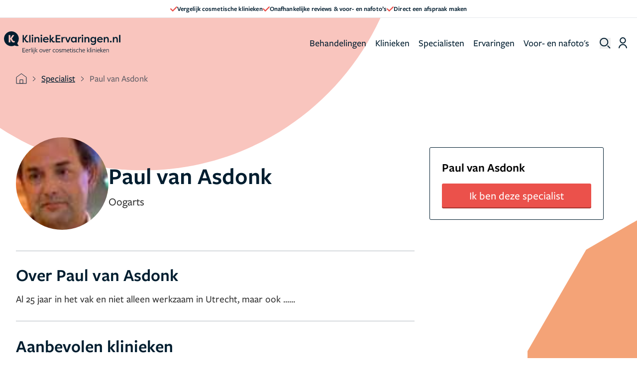

--- FILE ---
content_type: text/html; charset=UTF-8
request_url: https://www.kliniekervaringen.nl/arts/paul-van-asdonk-86
body_size: 38158
content:
<!DOCTYPE html>
<html lang="nl" prefix="og: http://ogp.me/ns/website#" class="scroll-smooth">
<head>
    <meta charset="UTF-8"/>
    <meta http-equiv="X-UA-Compatible" content="IE=edge"/>
    <meta name="viewport" content="width=device-width, initial-scale=1.0">
    <meta name="csrf-token" content="yD6Jhtdr7PGxaod1i903AThNVJK144GT2GjEy86V">

    
    <link rel="apple-touch-icon" sizes="57x57" href="/v2/favicons/apple-icon-57x57.png">
    <link rel="apple-touch-icon" sizes="60x60" href="/v2/favicons/apple-icon-60x60.png">
    <link rel="apple-touch-icon" sizes="72x72" href="/v2/favicons/apple-icon-72x72.png">
    <link rel="apple-touch-icon" sizes="76x76" href="/v2/favicons/apple-icon-76x76.png">
    <link rel="apple-touch-icon" sizes="114x114" href="/v2/favicons/apple-icon-114x114.png">
    <link rel="apple-touch-icon" sizes="120x120" href="/v2/favicons/apple-icon-120x120.png">
    <link rel="apple-touch-icon" sizes="144x144" href="/v2/favicons/apple-icon-144x144.png">
    <link rel="apple-touch-icon" sizes="152x152" href="/v2/favicons/apple-icon-152x152.png">
    <link rel="apple-touch-icon" sizes="180x180" href="/v2/favicons/apple-icon-180x180.png">
    <link rel="icon" type="image/png" sizes="192x192" href="/v2/favicons/android-icon-192x192.png">
    <link rel="icon" type="image/png" sizes="32x32" href="/v2/favicons/favicon-32x32.png">
    <link rel="icon" type="image/png" sizes="96x96" href="/v2/favicons/favicon-96x96.png">
    <link rel="icon" type="image/png" sizes="16x16" href="/v2/favicons/favicon-16x16.png">
    <meta name="msapplication-TileColor" content="#ffffff">
    <meta name="msapplication-TileImage" content="/v2/favicons/ms-icon-144x144.png">
    <meta name="theme-color" content="#ffffff">

    <link rel="preconnect" href="https://www.googletagmanager.com" />
    <link rel="preconnect" href="https://s3.eu-central-1.amazonaws.com" />

            <meta property="og:title" content="Paul van Asdonk op KliniekErvaringen.nl"/>
    <meta property="og:description" content="Meer informatie over Paul van Asdonk vind je op KliniekErvaringen.nl. Deel als eerste je ervaring met deze arts en help andere consumenten."/>


<meta property="fb:app_id" content="1003787936316921" />

<meta property="og:type" content="helloreview:website" />

<meta property="og:site_name" content="KliniekErvaringen.nl"/>




<title>
            Paul van Asdonk op KliniekErvaringen.nl
    </title>

    <meta name="description" content="Meer informatie over Paul van Asdonk vind je op KliniekErvaringen.nl. Deel als eerste je ervaring met deze arts en help andere consumenten."/>



    <link rel="preload" as="style" href="https://www.kliniekervaringen.nl/build/assets/app-ZeAL_Ijw.css" /><link rel="stylesheet" href="https://www.kliniekervaringen.nl/build/assets/app-ZeAL_Ijw.css" data-navigate-track="reload" />    <link rel="preload" as="style" href="https://www.kliniekervaringen.nl/build/assets/components--WqjhjvE.css" /><link rel="stylesheet" href="https://www.kliniekervaringen.nl/build/assets/components--WqjhjvE.css" data-navigate-track="reload" />    
    <link rel="stylesheet" href="https://use.typekit.net/ink5jiv.css">

    <!-- Livewire Styles --><style >[wire\:loading][wire\:loading], [wire\:loading\.delay][wire\:loading\.delay], [wire\:loading\.inline-block][wire\:loading\.inline-block], [wire\:loading\.inline][wire\:loading\.inline], [wire\:loading\.block][wire\:loading\.block], [wire\:loading\.flex][wire\:loading\.flex], [wire\:loading\.table][wire\:loading\.table], [wire\:loading\.grid][wire\:loading\.grid], [wire\:loading\.inline-flex][wire\:loading\.inline-flex] {display: none;}[wire\:loading\.delay\.none][wire\:loading\.delay\.none], [wire\:loading\.delay\.shortest][wire\:loading\.delay\.shortest], [wire\:loading\.delay\.shorter][wire\:loading\.delay\.shorter], [wire\:loading\.delay\.short][wire\:loading\.delay\.short], [wire\:loading\.delay\.default][wire\:loading\.delay\.default], [wire\:loading\.delay\.long][wire\:loading\.delay\.long], [wire\:loading\.delay\.longer][wire\:loading\.delay\.longer], [wire\:loading\.delay\.longest][wire\:loading\.delay\.longest] {display: none;}[wire\:offline][wire\:offline] {display: none;}[wire\:dirty]:not(textarea):not(input):not(select) {display: none;}:root {--livewire-progress-bar-color: #2299dd;}[x-cloak] {display: none !important;}[wire\:cloak] {display: none !important;}dialog#livewire-error::backdrop {background-color: rgba(0, 0, 0, .6);}</style>
</head>

<body class="antialiased"
      :class="{'overflow-hidden': overflowHidden}"
      x-data="{
          overflowHidden: false,
          handleWindow(open) {
              this.overflowHidden = open;
              

              
          },
          rememberPageScroll() {
              const sessionKey = `remember-page-scroll-${window.location.pathname}`;
              sessionStorage.setItem(sessionKey, window.scrollY + 'px');

              for (let i = 0; i < sessionStorage.length; i++) {
                  const key = sessionStorage.key(i);
                  // Check if the current key is not the one we want to keep
                  if (key !== sessionKey && key.includes('remember-page-scroll-')) {
                      sessionStorage.removeItem(key);
                  }
              }
          }
      }"
      @overflow-change.window="handleWindow($event.detail)"
      @change-overflow.window="handleWindow($event.detail)"
      @scroll.window.debounce="rememberPageScroll()"
      @click="rememberPageScroll()"
>

    <script type="application/ld+json">
        {
"@context": "http://schema.org",
"@type": "Physician",
"name": "Paul van Asdonk",
"url": "https://www.kliniekervaringen.nl/arts/paul-van-asdonk-86"
,"image": "https://s3.eu-central-1.amazonaws.com/kliniekervaringen.nl/img/EP/313/1/554BE189EEA5E/img1.jpg" ,"medicalSpecialty": "Oogarts"
}

    </script>

    <div x-data="{
            showInfoModal: false,
            isPageLoaded: false,
            init() {
                this.$watch('showInfoModal', (value) => {
                    this.$dispatch('change-overflow', value);
                    this.$dispatch('child-show-sticky-event', true);
                });
            }
        }"
        x-init="isPageLoaded = true"
    >
            <header x-data="{showBurgerMenu: false, showSearch: false, showAccountMenu: false, searchTerm: ''}"
        x-effect="() => {
            if (showBurgerMenu) {
                document.body.classList.add('overflow-hidden', 'fixed', 'inset-0');
            } else {
                document.body.classList.remove('overflow-hidden', 'fixed', 'inset-0');
            }
        }"
        class="w-full"
>
            <div class="bg-white relative z-10 border-b-1 border-topBar flex font-main gap-5 h-9 px-4 items-center justify-center text-primaryGrey">
    <div class="swiper banner-slider flex items-center justify-center overflow-hidden">
        <div class="swiper-wrapper md:flex md:gap-x-9 tablet:gap-x-14 md:justify-center h-full">
            <div class="swiper-slide md:!w-auto h-full">
                <div class="slide-content flex items-center justify-center gap-2 h-full">
                    <svg width="14" height="10" xmlns="http://www.w3.org/2000/svg">
                        <path d="M.342 5.721C-.7 4.685.875 3.1 1.917 4.136l3.198 3.168L12.075.34c1.042-1.042 2.626.542 1.584 1.585L5.911 9.673a1.117 1.117 0 0 1-1.578.002L.342 5.72z" fill="#EB514B" fill-rule="evenodd"/>
                    </svg>
                    <span class="text-13 font-main text-primaryGrey">
                        Vergelijk cosmetische klinieken
                    </span>
                </div>
            </div>
            <div class="swiper-slide md:!w-auto h-full">
                <div class="slide-content flex items-center justify-center gap-2 h-full">
                    <svg width="14" height="10" xmlns="http://www.w3.org/2000/svg">
                        <path d="M.342 5.721C-.7 4.685.875 3.1 1.917 4.136l3.198 3.168L12.075.34c1.042-1.042 2.626.542 1.584 1.585L5.911 9.673a1.117 1.117 0 0 1-1.578.002L.342 5.72z" fill="#EB514B" fill-rule="evenodd"/>
                    </svg>
                    <span class="text-13 font-main text-primaryGrey">
                        Onafhankelijke reviews &amp; voor- en nafoto’s
                    </span>
                </div>
            </div>
            <div class="swiper-slide md:!w-auto h-full">
                <div class="slide-content flex items-center justify-center gap-2 h-full">
                    <svg width="14" height="10" xmlns="http://www.w3.org/2000/svg">
                        <path d="M.342 5.721C-.7 4.685.875 3.1 1.917 4.136l3.198 3.168L12.075.34c1.042-1.042 2.626.542 1.584 1.585L5.911 9.673a1.117 1.117 0 0 1-1.578.002L.342 5.72z" fill="#EB514B" fill-rule="evenodd"/>
                    </svg>
                    <span class="text-13 font-main text-primaryGrey">
                        Direct een afspraak maken
                    </span>
                </div>
            </div>
        </div>
    </div>
</div>    
    <nav class="">
    
    
    <!-- Marking -->
    <div class="relative z-40 flex px-5 md:px-8 xl:pr-5 xl:pl-2 mx-auto h-78 max-h-20 tablet:min-h-100 md:items-center md:max-w-1460">
        <div class="flex items-center justify-between w-full lg:w-auto">
            <div class="md:relative flex md:justify-items-center md:items-center gap-2 md:w-full">
                <!-- Mobile - hamburger -->
                <button @click="showBurgerMenu = true"
                        class="rounded opacity-75 cursor-pointer hover:opacity-100 lg:hidden md:absolute md:inset-y-0 md:right-0"
                        id="navbar-toggle"
                        aria-label="open menu"
                >
                    <svg xmlns="http://www.w3.org/2000/svg" width="23" height="23" viewBox="0 0 24 24" fill="none"
    stroke="#000" stroke-width="2" stroke-linecap="round" stroke-linejoin="round">
    <line x1="3" y1="12" x2="23" y2="12"></line>
    <line x1="3" y1="6" x2="23" y2="6"></line>
    <line x1="3" y1="18" x2="23" y2="18"></line>
</svg>                </button>
                <!-- End mobile - hamburger  -->

                <a href="/"
                   class="md:inset-y-0 md:left-0 text-xl font-bold text-indigo-600"
                   title="homepage kliniekervaringen.nl"
                   aria-label="home"
                >
                <svg width="275" height="54" viewBox="0 0 275 54" xmlns="http://www.w3.org/2000/svg"
    xmlns:xlink="http://www.w3.org/1999/xlink" class="w-[234px] h-auto tablet:w-[234px] lg:w-[275px] desktop:w-[275px]">
    <defs>
        <path id="ue9tdpi5oa" d="M0 53.474h275V0H0z" />
    </defs>
    <g fill="none" fill-rule="evenodd">
        <path
            d="M47.08 26.031h-3.176V8.665h3.176v8.237l5.632-8.237h3.3v.397l-5.905 8.36 2.729 4.119c1.166 1.612 1.563 2.06 2.58 2.06.322 0 .893-.075 1.538-.522.372.744.744 1.488 1.142 2.233-.918.72-2.184.992-3.176.992-2.357 0-3.87-1.712-4.838-3.424l-3.002-4.688v7.84z"
            fill="#001D2F" />
        <mask id="4n6k6eooib" fill="#fff">
            <use xlink:href="#ue9tdpi5oa" />
        </mask>
        <path fill="#001D2F" mask="url(#4n6k6eooib)"
            d="M59.51 26.031h3.053V8.665H59.51zM65.745 26.031h3.052V13.478h-3.052v12.553zm1.538-18.21c1.141 0 2.035.844 2.035 1.936 0 1.091-.894 1.91-2.035 1.91s-1.984-.819-1.984-1.91c0-1.092.843-1.935 1.984-1.935zM71.972 13.478h3.052v2.109c.793-1.638 2.282-2.382 4.068-2.382 3.126 0 4.64 2.258 4.64 5.88v6.946H80.68v-6.92c0-2.185-.918-3.326-2.431-3.326-1.787 0-3.225 1.34-3.225 3.97v6.276h-3.052V13.478zM86.732 26.031h3.052V13.478h-3.052v12.553zm1.538-18.21c1.142 0 2.035.844 2.035 1.936 0 1.091-.893 1.91-2.035 1.91-1.14 0-1.984-.819-1.984-1.91 0-1.092.843-1.935 1.984-1.935zM95.251 18.117h7.145c-.47-1.934-2.183-2.48-3.473-2.48-1.34 0-3.027.546-3.672 2.48zm9.7 5.781c-1.686 1.885-3.745 2.406-5.68 2.406-4.516 0-7.22-2.927-7.22-6.5 0-3.672 2.902-6.6 6.872-6.6 3.399 0 6.6 2.135 6.6 6.972h-10.42c0 1.986 1.612 3.548 4.316 3.548 1.563 0 2.73-.57 3.796-1.538l1.737 1.712zM114.753 13.478h3.374v.372l-4.367 5.384 1.886 2.927c.645.943 1.042 1.39 1.96 1.39.273 0 .992-.075 1.489-.447l1.091 2.11c-1.042 1.016-2.381 1.09-3.002 1.09-1.91 0-2.977-1.042-3.846-2.282l-2.53-4.07v6.08h-3.051V8.645h3.052v10.017l3.944-5.185zM121.93 26.031V8.665h11.287v2.555h-8.112v5.036h7.07v2.531h-7.07v4.714h8.112v2.53zM138.819 16.256c.422-2.133 2.083-3.051 3.423-3.051.422 0 .67.074 1.042.174v3.001a4.512 4.512 0 0 0-1.439-.248c-1.116 0-2.977.62-2.977 4.094v5.805h-3.051V13.478h3.002v2.778zM152.522 26.031h-3.2l-5.062-12.553h3.3l3.35 9.154 3.373-9.154h3.3zM164.807 23.75c2.084 0 3.746-1.415 3.746-3.896 0-2.431-1.563-4.094-3.82-4.094-2.308 0-3.623 1.811-3.623 3.97 0 2.233 1.414 4.02 3.697 4.02zm6.723-10.272V26.03h-3.051v-1.885c-.894 1.364-2.456 2.158-4.292 2.158-3.722 0-6.153-2.927-6.153-6.6 0-3.547 2.332-6.499 6.177-6.499 1.688 0 3.25.695 4.268 2.134v-1.861h3.05zM177.704 16.256c.421-2.133 2.084-3.051 3.424-3.051.42 0 .67.074 1.042.174v3.001a4.512 4.512 0 0 0-1.44-.248c-1.116 0-2.977.62-2.977 4.094v5.805h-3.051V13.478h3.002v2.778zM183.786 26.031h3.052V13.478h-3.052v12.553zm1.538-18.21c1.141 0 2.034.844 2.034 1.936 0 1.091-.893 1.91-2.034 1.91-1.141 0-1.985-.819-1.985-1.91 0-1.092.844-1.935 1.985-1.935zM190.012 13.478h3.052v2.109c.794-1.638 2.283-2.382 4.069-2.382 3.126 0 4.639 2.258 4.639 5.88v6.946h-3.051v-6.92c0-2.185-.918-3.326-2.431-3.326-1.787 0-3.226 1.34-3.226 3.97v6.276h-3.052V13.478zM210.812 23.75c2.084 0 3.745-1.415 3.745-3.896 0-2.431-1.562-4.094-3.82-4.094-2.307 0-3.622 1.811-3.622 3.97 0 2.233 1.414 4.02 3.697 4.02m-4.416 4.068c.992.868 2.58 1.513 4.093 1.513 2.159 0 3.994-.992 3.994-3.697V24.17c-.868 1.316-2.53 2.134-4.291 2.134-3.722 0-6.153-2.927-6.153-6.6 0-3.547 2.332-6.499 6.177-6.499 1.688 0 3.25.695 4.267 2.134v-1.861h3.052v11.19c0 5.184-2.704 7.317-6.674 7.317-2.728 0-4.44-.768-5.681-1.786.422-.793.819-1.587 1.216-2.381M223.11 18.117h7.146c-.471-1.934-2.183-2.48-3.473-2.48-1.34 0-3.028.546-3.672 2.48zm9.701 5.781c-1.687 1.885-3.746 2.406-5.681 2.406-4.516 0-7.22-2.927-7.22-6.5 0-3.672 2.903-6.6 6.873-6.6 3.398 0 6.599 2.135 6.599 6.972h-10.42c0 1.986 1.613 3.548 4.317 3.548 1.563 0 2.729-.57 3.795-1.538l1.737 1.712zM235.629 13.478h3.051v2.109c.794-1.638 2.283-2.382 4.069-2.382 3.126 0 4.639 2.258 4.639 5.88v6.946h-3.051v-6.92c0-2.185-.918-3.326-2.431-3.326-1.787 0-3.226 1.34-3.226 3.97v6.276h-3.051V13.478zM252.222 22.335c1.166 0 2.084.868 2.084 2.009 0 1.117-.918 1.96-2.084 1.96-1.19 0-2.084-.843-2.084-1.96 0-1.141.894-2.01 2.084-2.01M257.111 13.478h3.052v2.109c.794-1.638 2.283-2.382 4.069-2.382 3.126 0 4.639 2.258 4.639 5.88v6.946h-3.051v-6.92c0-2.185-.918-3.326-2.432-3.326-1.786 0-3.225 1.34-3.225 3.97v6.276h-3.052V13.478zM271.949 26.031H275V8.646h-3.052zM22.49 26.304c-2.133 0-3.77-1.34-4.887-3.522l-2.655-4.74v7.99h-3.795V8.664h3.795v7.964l5.136-7.964h3.945v.496l-5.409 8.014 2.183 3.845c1.042 1.81 1.44 2.034 2.432 2.034.273 0 .695-.124 1.216-.422l1.389 2.73c-1.116.719-2.159.942-3.35.942m11.39 6.379c-1.922-1.573-2.392-4.022-2.48-4.613a17.408 17.408 0 0 0 3.57-10.585c0-9.657-7.828-17.486-17.485-17.486S0 7.828 0 17.485C0 27.14 7.828 34.97 17.485 34.97c2.8 0 5.445-.662 7.792-1.833 2.742 1.499 5.805 1.594 5.805 1.594 3.113.239 3.297-.65 3.297-.65.35-.75-.5-1.398-.5-1.398M43.897 49.474V39.473h6.048v.944h-5.024V44h4.192v.928h-4.192v3.6h5.024v.945zM56.025 45.041c.016-.08.016-.24.016-.32 0-1.12-.609-1.888-1.76-1.888-1.313 0-2.16 1.008-2.32 2.224l4.064-.016zm-4.128.88c.031 1.648 1.024 2.833 2.56 2.833.8 0 1.568-.24 2.128-.609l.192.912c-.624.385-1.44.625-2.352.625-2.112 0-3.537-1.585-3.537-3.809 0-2.304 1.472-3.936 3.456-3.936 1.617 0 2.673 1.056 2.673 2.704 0 .384-.064.848-.16 1.169l-4.96.031v.08zM59.697 49.474h-.992v-7.33l.992-.207v1.568c.48-.944 1.2-1.568 2.16-1.568.48 0 .945.144 1.28.336l-.256.928a2.18 2.18 0 0 0-1.12-.32c-.768 0-1.487.576-2.064 1.888v4.705zM64.344 49.474V38.688l.992-.207v10.993zM67.41 49.474v-7.33l.992-.207v7.537h-.992zm.496-9.01c-.448 0-.672-.351-.672-.735 0-.369.224-.705.672-.705.448 0 .672.336.672.705 0 .384-.224.735-.672.735zM71.018 40.465c-.448 0-.671-.352-.671-.736 0-.368.223-.704.671-.704.448 0 .672.336.672.704 0 .384-.224.736-.672.736zM69.114 52.77c1.056-.544 1.408-1.216 1.408-2.785v-7.84l.992-.208v8.048c0 1.889-.48 2.817-1.728 3.49l-.672-.705zM74.579 45.825v3.649h-.992V38.688l.992-.208v7.041h.032l3.296-3.376h1.248l-3.52 3.488 3.536 3.84h-1.264l-3.296-3.648zM87.268 42.833c-1.552 0-2.576 1.232-2.576 2.96 0 1.792 1.04 2.993 2.592 2.993s2.576-1.233 2.576-2.961c0-1.792-1.04-2.992-2.592-2.992m-.032 6.849c-2.032 0-3.536-1.504-3.536-3.857 0-2.336 1.568-3.889 3.616-3.889s3.52 1.505 3.52 3.858c0 2.336-1.568 3.888-3.6 3.888M95.1 49.49h-.895l-2.897-7.346h1.073l2.32 6.05 2.24-6.05h1.04zM103.573 45.041c.017-.08.017-.24.017-.32 0-1.12-.609-1.888-1.76-1.888-1.313 0-2.16 1.008-2.32 2.224l4.063-.016zm-4.128.88c.032 1.648 1.024 2.833 2.56 2.833.8 0 1.568-.24 2.129-.609l.192.912c-.624.385-1.44.625-2.352.625-2.113 0-3.537-1.585-3.537-3.809 0-2.304 1.472-3.936 3.456-3.936 1.616 0 2.673 1.056 2.673 2.704 0 .384-.064.848-.16 1.169l-4.96.031v.08zM107.245 49.474h-.991v-7.33l.991-.207v1.568c.48-.944 1.2-1.568 2.16-1.568.48 0 .945.144 1.28.336l-.256.928a2.18 2.18 0 0 0-1.12-.32c-.768 0-1.487.576-2.064 1.888v4.705zM118.703 49.682c-2.208 0-3.585-1.585-3.585-3.857 0-2.288 1.52-3.888 3.601-3.888.896 0 1.664.224 2.288.624l-.256.896a3.701 3.701 0 0 0-2.032-.592c-1.585 0-2.577 1.184-2.577 2.928 0 1.793 1.04 2.961 2.593 2.961.736 0 1.472-.24 2.032-.609l.208.912a4.378 4.378 0 0 1-2.272.625M125.449 42.833c-1.552 0-2.576 1.232-2.576 2.96 0 1.792 1.04 2.993 2.592 2.993s2.576-1.233 2.576-2.961c0-1.792-1.04-2.992-2.592-2.992m-.032 6.849c-2.032 0-3.536-1.504-3.536-3.857 0-2.336 1.568-3.889 3.616-3.889s3.52 1.505 3.52 3.858c0 2.336-1.568 3.888-3.6 3.888M132.477 49.682c-.864 0-1.776-.257-2.4-.656l.271-.913a3.998 3.998 0 0 0 2.161.672c.88 0 1.648-.431 1.648-1.231 0-.88-.928-1.137-1.84-1.425-1.008-.304-2.128-.8-2.128-2.08 0-1.328 1.104-2.112 2.48-2.112.8 0 1.6.224 2.224.544l-.288.896c-.608-.336-1.36-.545-2-.545-.896 0-1.472.417-1.472 1.12 0 .833.864 1.09 1.808 1.377 1.04.304 2.16.785 2.16 2.145 0 1.343-1.152 2.208-2.624 2.208M145.814 49.474v-4.72c0-1.281-.496-1.873-1.552-1.873-.784 0-1.504.416-2.064.944.016.096.032.48.032.656v4.993h-.992v-4.72c0-1.281-.497-1.873-1.552-1.873-.769 0-1.472.352-2.033.848v5.745h-.991v-7.33l.99-.207v1.008c.753-.688 1.57-1.008 2.322-1.008.912 0 1.632.4 1.983 1.216.817-.816 1.745-1.216 2.593-1.216 1.392 0 2.256.912 2.256 2.528v5.009h-.992zM153.567 45.041c.017-.08.017-.24.017-.32 0-1.12-.61-1.888-1.76-1.888-1.313 0-2.16 1.008-2.32 2.224l4.063-.016zm-4.128.88c.031 1.648 1.024 2.833 2.56 2.833.8 0 1.568-.24 2.128-.609l.192.912c-.623.385-1.44.625-2.352.625-2.112 0-3.536-1.585-3.536-3.809 0-2.304 1.472-3.936 3.456-3.936 1.616 0 2.673 1.056 2.673 2.704 0 .384-.064.848-.16 1.169l-4.961.031v.08zM158.423 49.714c-1.392 0-2.016-.768-1.968-2.305l.112-4.336-1.12-.064.048-.624 1.104-.256.048-1.664h.944l-.048 1.712h2.449l-.049.88h-2.432l-.112 4.385c-.032.927.304 1.375 1.072 1.375.48 0 .96-.16 1.409-.351l.175.864a3.994 3.994 0 0 1-1.632.384M161.44 49.474v-7.33l.992-.207v7.537h-.992zm.496-9.01c-.449 0-.672-.351-.672-.735 0-.369.223-.705.672-.705.448 0 .672.336.672.705 0 .384-.224.735-.672.735zM166.301 49.682c-.864 0-1.776-.257-2.4-.656l.272-.913a3.998 3.998 0 0 0 2.16.672c.88 0 1.649-.431 1.649-1.231 0-.88-.928-1.137-1.84-1.425-1.009-.304-2.129-.8-2.129-2.08 0-1.328 1.105-2.112 2.48-2.112.8 0 1.6.224 2.225.544l-.289.896c-.608-.336-1.36-.545-2-.545-.896 0-1.472.417-1.472 1.12 0 .833.864 1.09 1.808 1.377 1.04.304 2.16.785 2.16 2.145 0 1.343-1.151 2.208-2.624 2.208M173.683 49.682c-2.208 0-3.585-1.585-3.585-3.857 0-2.288 1.52-3.888 3.601-3.888.895 0 1.664.224 2.288.624l-.256.896a3.701 3.701 0 0 0-2.032-.592c-1.585 0-2.577 1.184-2.577 2.928 0 1.793 1.04 2.961 2.593 2.961.736 0 1.472-.24 2.032-.609l.208.912a4.378 4.378 0 0 1-2.272.625M182.29 49.474v-4.737c0-1.28-.512-1.856-1.569-1.856-.847 0-1.664.432-2.272 1.04v5.553h-.992V38.688l.992-.207v4.624c.769-.768 1.729-1.168 2.545-1.168 1.424 0 2.289.912 2.289 2.512v5.025h-.993zM190.035 45.041c.016-.08.016-.24.016-.32 0-1.12-.609-1.888-1.76-1.888-1.313 0-2.16 1.008-2.32 2.224l4.064-.016zm-4.128.88c.031 1.648 1.024 2.833 2.56 2.833.8 0 1.568-.24 2.128-.609l.192.912c-.624.385-1.44.625-2.352.625-2.112 0-3.537-1.585-3.537-3.809 0-2.304 1.472-3.936 3.456-3.936 1.617 0 2.673 1.056 2.673 2.704 0 .384-.064.848-.16 1.169l-4.96.031v.08zM197.54 45.825v3.649h-.993V38.688l.992-.208v7.041h.032l3.296-3.376h1.249l-3.52 3.488 3.536 3.84h-1.265l-3.296-3.648zM203.385 49.474V38.688l.992-.207v10.993zM206.45 49.474v-7.33l.993-.207v7.537h-.992zm.496-9.01c-.448 0-.671-.351-.671-.735 0-.369.223-.705.671-.705.449 0 .673.336.673.705 0 .384-.224.735-.673.735zM214.365 49.474v-4.737c0-1.28-.512-1.856-1.616-1.856-.8 0-1.616.432-2.224 1.04v5.553h-.992v-7.33l.992-.207v1.2c.768-.768 1.728-1.2 2.496-1.2 1.473 0 2.337.912 2.337 2.512v5.025h-.993zM217.398 49.474v-7.33l.992-.207v7.537h-.992zm.496-9.01c-.448 0-.672-.351-.672-.735 0-.369.224-.705.672-.705.448 0 .672.336.672.705 0 .384-.224.735-.672.735zM225.168 45.041c.017-.08.017-.24.017-.32 0-1.12-.61-1.888-1.76-1.888-1.313 0-2.16 1.008-2.32 2.224l4.063-.016zm-4.128.88c.031 1.648 1.024 2.833 2.56 2.833.8 0 1.568-.24 2.128-.609l.192.912c-.623.385-1.44.625-2.352.625-2.112 0-3.536-1.585-3.536-3.809 0-2.304 1.472-3.936 3.456-3.936 1.616 0 2.673 1.056 2.673 2.704 0 .384-.064.848-.16 1.169l-4.961.031v.08zM228.84 45.825v3.649h-.992V38.688l.992-.208v7.041h.032l3.296-3.376h1.248l-3.52 3.488 3.537 3.84h-1.265l-3.296-3.648zM238.883 45.041c.016-.08.016-.24.016-.32 0-1.12-.608-1.888-1.76-1.888-1.312 0-2.16 1.008-2.32 2.224l4.064-.016zm-4.128.88c.031 1.648 1.024 2.833 2.56 2.833.8 0 1.568-.24 2.128-.609l.192.912c-.624.385-1.44.625-2.352.625-2.112 0-3.537-1.585-3.537-3.809 0-2.304 1.473-3.936 3.456-3.936 1.617 0 2.674 1.056 2.674 2.704 0 .384-.065.848-.161 1.169l-4.96.031v.08zM246.396 49.474v-4.737c0-1.28-.512-1.856-1.616-1.856-.8 0-1.617.432-2.225 1.04v5.553h-.992v-7.33l.992-.207v1.2c.769-.768 1.729-1.2 2.496-1.2 1.473 0 2.338.912 2.338 2.512v5.025h-.993z" />
    </g>
</svg>
                </a>
            </div>

            <div class="flex items-center space-x-3 md:hidden">
                <!-- Mobile - search -->
                <button @click="showBurgerMenu = true"
                        x-on:click="showSearch = !showSearch"
                        id="searchbar-toggle"
                        aria-label="Toggle search menu"
                        class="relative mr-auto leading-none cursor-pointer lg:hidden"
                >
                    <svg width="22" height="22" viewBox="0 0 22 22" xmlns="http://www.w3.org/2000/svg">
    <g stroke="#001D2F" stroke-width="2" fill="none" fill-rule="evenodd">
        <path d="M16.361 8.68a7.68 7.68 0 1 1-15.36 0 7.68 7.68 0 0 1 15.36 0zM15.868 15.868 21 21"/>
    </g>
</svg>
                </button>
                <!-- End mobile - search -->

                <div class="flex lg:hidden">
                    <div>
        <a href="https://www.kliniekervaringen.nl/dashboard/login" aria-label="Dashboard login">
            <svg width="17" height="22" xmlns="http://www.w3.org/2000/svg">
                <g stroke="#001D2F" stroke-width="2" fill="none" fill-rule="evenodd">
                    <path d="M13.748 6.274c0 2.912-2.35 5.273-5.248 5.273s-5.248-2.36-5.248-5.273S5.602 1 8.5 1s5.248 2.361 5.248 5.274zM1 22c0-4.162 3.358-7.537 7.5-7.537 4.142 0 7.5 3.375 7.5 7.537"/>
                </g>
            </svg>
        </a>
    </div>
                </div>
            </div>
        </div>

        <!-- Desktop menu -->
        <div class="flex-col hidden mt-3 desktop:text-xl tablet:text-19-153 lg:flex lg:flex-row md:ml-auto md:mt-0 font-secondary text-primaryGrey"
             x-show="!showSearch"
        >
            <a href="/behandeling"
               class="p-2 rounded px-4 desktop:px-4 tablet:px-2 desktop:mx-2 tablet:mx-px hover:underline"
            >
                Behandelingen
            </a>

            <a href="/kliniek"
               class="p-2 rounded px-4 desktop:px-4 tablet:px-2 desktop:mx-2 tablet:mx-px hover:underline"
            >
                Klinieken
            </a>

            <a href="/arts"
               class="p-2 rounded px-4 desktop:px-4 tablet:px-2 desktop:mx-2 tablet:mx-px hover:underline"
            >
                Specialisten
            </a>

            <a href="/ervaringen"
               class="p-2 rounded px-4 desktop:px-4 tablet:px-2 desktop:mx-2 tablet:mx-px hover:underline"
            >
                Ervaringen
            </a>

            <a href="/voor-en-na-foto"
               class="p-2 rounded px-4 desktop:px-4 tablet:px-2 desktop:mx-2 tablet:mx-px hover:underline"
            >
                Voor- en nafoto&#039;s
            </a>
        </div>
        <!-- End desktop menu -->

        <div class="items-center justify-between hidden lg:space-x-3 lg:flex" :class="showSearch && 'ml-auto'">
            <!-- Desktop - Search -->
            <div class="mr-3 pt-1 lg:flex lg:mr-1 md:mr-0 md:ml-3 desktop:ml-0">
                <div wire:snapshot="{&quot;data&quot;:{&quot;data&quot;:[[],{&quot;s&quot;:&quot;arr&quot;}],&quot;searched&quot;:false,&quot;keyword&quot;:null,&quot;choosedService&quot;:null,&quot;titles&quot;:[{&quot;13&quot;:&quot;Behandelingen&quot;,&quot;14&quot;:&quot;Organisaties&quot;,&quot;15&quot;:&quot;Klinieken&quot;,&quot;16&quot;:&quot;Specialisten&quot;,&quot;18&quot;:&quot;popular treatments&quot;},{&quot;s&quot;:&quot;arr&quot;}],&quot;opened&quot;:false,&quot;modelIds&quot;:[[13,14,15,16],{&quot;s&quot;:&quot;arr&quot;}],&quot;serviceInputIsEmpty&quot;:false,&quot;searchResultNotFound&quot;:true},&quot;memo&quot;:{&quot;id&quot;:&quot;7owAyjclQxvFZKuhLBUQ&quot;,&quot;name&quot;:&quot;components.navigation-search-autocomplete&quot;,&quot;path&quot;:&quot;arts\/paul-van-asdonk-86&quot;,&quot;method&quot;:&quot;GET&quot;,&quot;release&quot;:&quot;a-a-a&quot;,&quot;children&quot;:[],&quot;scripts&quot;:[],&quot;assets&quot;:[],&quot;errors&quot;:[],&quot;locale&quot;:&quot;nl&quot;},&quot;checksum&quot;:&quot;adc373650d3c0872569dcd159a2973e72ec10d65f9018134d62b8de9a105bce1&quot;}" wire:effects="[]" wire:id="7owAyjclQxvFZKuhLBUQ" class="relative leading-none">
    <button aria-label="show search" @click="showSearch = true" class="cursor-pointer" x-show="!showSearch">
        <svg width="22" height="22" xmlns="http://www.w3.org/2000/svg">
            <g stroke="#001D2F" stroke-width="2" fill="none" fill-rule="evenodd">
                <path d="M16.361 8.68a7.68 7.68 0 1 1-15.36 0 7.68 7.68 0 0 1 15.36 0zM15.868 15.868 21 21" />
            </g>
        </svg>
    </button>

        <div
            @click="showSearch = false"
            x-cloak
            x-show="showSearch"
            class="fixed inset-0 bg-gray-900 bg-opacity-25 backdrop-opacity-10"
        ></div>

    <div class="absolute right-0 transform bg-white w-350 -top-6 rounded-3 shadow-input" x-show="showSearch" x-cloak>
        <form wire:submit="fullSearch" class="w-full h-12 flex items-center p-1.5">
            <div class="p-1 cursor-pointer" @click="showSearch = false">
                <svg class="ml-1 mr-1.5" width="14" height="14" viewBox="0 0 14 14" xmlns="http://www.w3.org/2000/svg">
                    <g stroke="#001D2F" stroke-width="1.5" fill="none" fill-rule="evenodd">
                        <path d="m1 1 12 12M1 13 13 1" />
                    </g>
                </svg>
            </div>

            <input type="text"
                wire:model.live.debounce.200ms="keyword"
                class="flex-1 min-w-0 mr-2 text-xl leading-none focus:outline-none font-secondary text-primaryGrey placeholder-primaryGrey placeholder-opacity-60"
                placeholder="Waar ben je naar op zoek?"
                wire:loading.class="opacity-22"
                wire:target="fullSearch"
            >

            <button type="submit" class="px-4 py-2.5 inline-flex antialiased  items-center justify-center rounded-3 font-secondary leading-none disabled:opacity-25 transition text-lg bg-primaryGrey text-white" wire:click="fullSearch" wire:loading.attr="disabled" wire:loading.class="opacity-22 animate-pulse" wire:target="fullSearch"
        wire:click="fullSearch"
        
>
    Zoeken
</button>
        </form>

        <div class="z-10 overflow-auto bg-white max-h-96 NavigationAutocompleteBox">
                    </div>
    </div>
</div>
            </div>
            <!-- End desktop - Search -->

            <div>
        <a href="https://www.kliniekervaringen.nl/dashboard/login" aria-label="Dashboard login">
            <svg width="17" height="22" xmlns="http://www.w3.org/2000/svg">
                <g stroke="#001D2F" stroke-width="2" fill="none" fill-rule="evenodd">
                    <path d="M13.748 6.274c0 2.912-2.35 5.273-5.248 5.273s-5.248-2.36-5.248-5.273S5.602 1 8.5 1s5.248 2.361 5.248 5.274zM1 22c0-4.162 3.358-7.537 7.5-7.537 4.142 0 7.5 3.375 7.5 7.537"/>
                </g>
            </svg>
        </a>
    </div>
        </div>

        <!-- Account -->
                <!-- End Account -->

        <div x-show="showBurgerMenu"
     x-transition:enter="transition ease-out duration-100"
     x-transition:enter-start="transform opacity-0 scale-95"
     x-transition:enter-end="transform opacity-100 scale-100"
     x-transition:leave="transition ease-in duration-75"
     x-transition:leave-start="transform opacity-100 scale-100"
     x-transition:leave-end="transform opacity-0 scale-95"
     style="display: none"
     class="lg:hidden fixed inset-0 top-8 flex flex-col w-full bg-white border-t z-50"
>
    <div class="flex items-center justify-between mt-4 overflow-hidden px-5 flex-shrink-0">
        <div class="flex items-center">
            <!-- Mobile - burger menu modal - x icon -->
            <button @click="showBurgerMenu = false; showSearch = false; showAccountMenu = false"
                    class="cursor-pointer"
                    aria-label="close"
            >
                <span x-show="!showSearch && !showAccountMenu">
                    <svg width="19" height="19" viewBox="0 0 19 19" xmlns="http://www.w3.org/2000/svg" >
    <g stroke="#001D2F" stroke-width="2" fill="none" fill-rule="evenodd">
        <path d="m1 1 17 17M1 18 18 1"/>
    </g>
</svg>                </span>
            </button>

            <!-- Mobile - search modal - hamburger icon -->
            <button @click="showBurgerMenu = true; showSearch = false; showAccountMenu = false"
                    class="cursor-pointer"
                    aria-label="close"
            >
                <span x-show="showSearch || showAccountMenu">
                    <svg xmlns="http://www.w3.org/2000/svg" width="23" height="23" viewBox="0 0 24 24" fill="none"
    stroke="#000" stroke-width="2" stroke-linecap="round" stroke-linejoin="round">
    <line x1="3" y1="12" x2="23" y2="12"></line>
    <line x1="3" y1="6" x2="23" y2="6"></line>
    <line x1="3" y1="18" x2="23" y2="18"></line>
</svg>                </span>
            </button>

            <a href="/" class="pl-[12px]">
                <svg width="275" height="54" viewBox="0 0 275 54" xmlns="http://www.w3.org/2000/svg"
    xmlns:xlink="http://www.w3.org/1999/xlink" class="w-[234px] h-auto">
    <defs>
        <path id="ue9tdpi5oa" d="M0 53.474h275V0H0z" />
    </defs>
    <g fill="none" fill-rule="evenodd">
        <path
            d="M47.08 26.031h-3.176V8.665h3.176v8.237l5.632-8.237h3.3v.397l-5.905 8.36 2.729 4.119c1.166 1.612 1.563 2.06 2.58 2.06.322 0 .893-.075 1.538-.522.372.744.744 1.488 1.142 2.233-.918.72-2.184.992-3.176.992-2.357 0-3.87-1.712-4.838-3.424l-3.002-4.688v7.84z"
            fill="#001D2F" />
        <mask id="4n6k6eooib" fill="#fff">
            <use xlink:href="#ue9tdpi5oa" />
        </mask>
        <path fill="#001D2F" mask="url(#4n6k6eooib)"
            d="M59.51 26.031h3.053V8.665H59.51zM65.745 26.031h3.052V13.478h-3.052v12.553zm1.538-18.21c1.141 0 2.035.844 2.035 1.936 0 1.091-.894 1.91-2.035 1.91s-1.984-.819-1.984-1.91c0-1.092.843-1.935 1.984-1.935zM71.972 13.478h3.052v2.109c.793-1.638 2.282-2.382 4.068-2.382 3.126 0 4.64 2.258 4.64 5.88v6.946H80.68v-6.92c0-2.185-.918-3.326-2.431-3.326-1.787 0-3.225 1.34-3.225 3.97v6.276h-3.052V13.478zM86.732 26.031h3.052V13.478h-3.052v12.553zm1.538-18.21c1.142 0 2.035.844 2.035 1.936 0 1.091-.893 1.91-2.035 1.91-1.14 0-1.984-.819-1.984-1.91 0-1.092.843-1.935 1.984-1.935zM95.251 18.117h7.145c-.47-1.934-2.183-2.48-3.473-2.48-1.34 0-3.027.546-3.672 2.48zm9.7 5.781c-1.686 1.885-3.745 2.406-5.68 2.406-4.516 0-7.22-2.927-7.22-6.5 0-3.672 2.902-6.6 6.872-6.6 3.399 0 6.6 2.135 6.6 6.972h-10.42c0 1.986 1.612 3.548 4.316 3.548 1.563 0 2.73-.57 3.796-1.538l1.737 1.712zM114.753 13.478h3.374v.372l-4.367 5.384 1.886 2.927c.645.943 1.042 1.39 1.96 1.39.273 0 .992-.075 1.489-.447l1.091 2.11c-1.042 1.016-2.381 1.09-3.002 1.09-1.91 0-2.977-1.042-3.846-2.282l-2.53-4.07v6.08h-3.051V8.645h3.052v10.017l3.944-5.185zM121.93 26.031V8.665h11.287v2.555h-8.112v5.036h7.07v2.531h-7.07v4.714h8.112v2.53zM138.819 16.256c.422-2.133 2.083-3.051 3.423-3.051.422 0 .67.074 1.042.174v3.001a4.512 4.512 0 0 0-1.439-.248c-1.116 0-2.977.62-2.977 4.094v5.805h-3.051V13.478h3.002v2.778zM152.522 26.031h-3.2l-5.062-12.553h3.3l3.35 9.154 3.373-9.154h3.3zM164.807 23.75c2.084 0 3.746-1.415 3.746-3.896 0-2.431-1.563-4.094-3.82-4.094-2.308 0-3.623 1.811-3.623 3.97 0 2.233 1.414 4.02 3.697 4.02zm6.723-10.272V26.03h-3.051v-1.885c-.894 1.364-2.456 2.158-4.292 2.158-3.722 0-6.153-2.927-6.153-6.6 0-3.547 2.332-6.499 6.177-6.499 1.688 0 3.25.695 4.268 2.134v-1.861h3.05zM177.704 16.256c.421-2.133 2.084-3.051 3.424-3.051.42 0 .67.074 1.042.174v3.001a4.512 4.512 0 0 0-1.44-.248c-1.116 0-2.977.62-2.977 4.094v5.805h-3.051V13.478h3.002v2.778zM183.786 26.031h3.052V13.478h-3.052v12.553zm1.538-18.21c1.141 0 2.034.844 2.034 1.936 0 1.091-.893 1.91-2.034 1.91-1.141 0-1.985-.819-1.985-1.91 0-1.092.844-1.935 1.985-1.935zM190.012 13.478h3.052v2.109c.794-1.638 2.283-2.382 4.069-2.382 3.126 0 4.639 2.258 4.639 5.88v6.946h-3.051v-6.92c0-2.185-.918-3.326-2.431-3.326-1.787 0-3.226 1.34-3.226 3.97v6.276h-3.052V13.478zM210.812 23.75c2.084 0 3.745-1.415 3.745-3.896 0-2.431-1.562-4.094-3.82-4.094-2.307 0-3.622 1.811-3.622 3.97 0 2.233 1.414 4.02 3.697 4.02m-4.416 4.068c.992.868 2.58 1.513 4.093 1.513 2.159 0 3.994-.992 3.994-3.697V24.17c-.868 1.316-2.53 2.134-4.291 2.134-3.722 0-6.153-2.927-6.153-6.6 0-3.547 2.332-6.499 6.177-6.499 1.688 0 3.25.695 4.267 2.134v-1.861h3.052v11.19c0 5.184-2.704 7.317-6.674 7.317-2.728 0-4.44-.768-5.681-1.786.422-.793.819-1.587 1.216-2.381M223.11 18.117h7.146c-.471-1.934-2.183-2.48-3.473-2.48-1.34 0-3.028.546-3.672 2.48zm9.701 5.781c-1.687 1.885-3.746 2.406-5.681 2.406-4.516 0-7.22-2.927-7.22-6.5 0-3.672 2.903-6.6 6.873-6.6 3.398 0 6.599 2.135 6.599 6.972h-10.42c0 1.986 1.613 3.548 4.317 3.548 1.563 0 2.729-.57 3.795-1.538l1.737 1.712zM235.629 13.478h3.051v2.109c.794-1.638 2.283-2.382 4.069-2.382 3.126 0 4.639 2.258 4.639 5.88v6.946h-3.051v-6.92c0-2.185-.918-3.326-2.431-3.326-1.787 0-3.226 1.34-3.226 3.97v6.276h-3.051V13.478zM252.222 22.335c1.166 0 2.084.868 2.084 2.009 0 1.117-.918 1.96-2.084 1.96-1.19 0-2.084-.843-2.084-1.96 0-1.141.894-2.01 2.084-2.01M257.111 13.478h3.052v2.109c.794-1.638 2.283-2.382 4.069-2.382 3.126 0 4.639 2.258 4.639 5.88v6.946h-3.051v-6.92c0-2.185-.918-3.326-2.432-3.326-1.786 0-3.225 1.34-3.225 3.97v6.276h-3.052V13.478zM271.949 26.031H275V8.646h-3.052zM22.49 26.304c-2.133 0-3.77-1.34-4.887-3.522l-2.655-4.74v7.99h-3.795V8.664h3.795v7.964l5.136-7.964h3.945v.496l-5.409 8.014 2.183 3.845c1.042 1.81 1.44 2.034 2.432 2.034.273 0 .695-.124 1.216-.422l1.389 2.73c-1.116.719-2.159.942-3.35.942m11.39 6.379c-1.922-1.573-2.392-4.022-2.48-4.613a17.408 17.408 0 0 0 3.57-10.585c0-9.657-7.828-17.486-17.485-17.486S0 7.828 0 17.485C0 27.14 7.828 34.97 17.485 34.97c2.8 0 5.445-.662 7.792-1.833 2.742 1.499 5.805 1.594 5.805 1.594 3.113.239 3.297-.65 3.297-.65.35-.75-.5-1.398-.5-1.398M43.897 49.474V39.473h6.048v.944h-5.024V44h4.192v.928h-4.192v3.6h5.024v.945zM56.025 45.041c.016-.08.016-.24.016-.32 0-1.12-.609-1.888-1.76-1.888-1.313 0-2.16 1.008-2.32 2.224l4.064-.016zm-4.128.88c.031 1.648 1.024 2.833 2.56 2.833.8 0 1.568-.24 2.128-.609l.192.912c-.624.385-1.44.625-2.352.625-2.112 0-3.537-1.585-3.537-3.809 0-2.304 1.472-3.936 3.456-3.936 1.617 0 2.673 1.056 2.673 2.704 0 .384-.064.848-.16 1.169l-4.96.031v.08zM59.697 49.474h-.992v-7.33l.992-.207v1.568c.48-.944 1.2-1.568 2.16-1.568.48 0 .945.144 1.28.336l-.256.928a2.18 2.18 0 0 0-1.12-.32c-.768 0-1.487.576-2.064 1.888v4.705zM64.344 49.474V38.688l.992-.207v10.993zM67.41 49.474v-7.33l.992-.207v7.537h-.992zm.496-9.01c-.448 0-.672-.351-.672-.735 0-.369.224-.705.672-.705.448 0 .672.336.672.705 0 .384-.224.735-.672.735zM71.018 40.465c-.448 0-.671-.352-.671-.736 0-.368.223-.704.671-.704.448 0 .672.336.672.704 0 .384-.224.736-.672.736zM69.114 52.77c1.056-.544 1.408-1.216 1.408-2.785v-7.84l.992-.208v8.048c0 1.889-.48 2.817-1.728 3.49l-.672-.705zM74.579 45.825v3.649h-.992V38.688l.992-.208v7.041h.032l3.296-3.376h1.248l-3.52 3.488 3.536 3.84h-1.264l-3.296-3.648zM87.268 42.833c-1.552 0-2.576 1.232-2.576 2.96 0 1.792 1.04 2.993 2.592 2.993s2.576-1.233 2.576-2.961c0-1.792-1.04-2.992-2.592-2.992m-.032 6.849c-2.032 0-3.536-1.504-3.536-3.857 0-2.336 1.568-3.889 3.616-3.889s3.52 1.505 3.52 3.858c0 2.336-1.568 3.888-3.6 3.888M95.1 49.49h-.895l-2.897-7.346h1.073l2.32 6.05 2.24-6.05h1.04zM103.573 45.041c.017-.08.017-.24.017-.32 0-1.12-.609-1.888-1.76-1.888-1.313 0-2.16 1.008-2.32 2.224l4.063-.016zm-4.128.88c.032 1.648 1.024 2.833 2.56 2.833.8 0 1.568-.24 2.129-.609l.192.912c-.624.385-1.44.625-2.352.625-2.113 0-3.537-1.585-3.537-3.809 0-2.304 1.472-3.936 3.456-3.936 1.616 0 2.673 1.056 2.673 2.704 0 .384-.064.848-.16 1.169l-4.96.031v.08zM107.245 49.474h-.991v-7.33l.991-.207v1.568c.48-.944 1.2-1.568 2.16-1.568.48 0 .945.144 1.28.336l-.256.928a2.18 2.18 0 0 0-1.12-.32c-.768 0-1.487.576-2.064 1.888v4.705zM118.703 49.682c-2.208 0-3.585-1.585-3.585-3.857 0-2.288 1.52-3.888 3.601-3.888.896 0 1.664.224 2.288.624l-.256.896a3.701 3.701 0 0 0-2.032-.592c-1.585 0-2.577 1.184-2.577 2.928 0 1.793 1.04 2.961 2.593 2.961.736 0 1.472-.24 2.032-.609l.208.912a4.378 4.378 0 0 1-2.272.625M125.449 42.833c-1.552 0-2.576 1.232-2.576 2.96 0 1.792 1.04 2.993 2.592 2.993s2.576-1.233 2.576-2.961c0-1.792-1.04-2.992-2.592-2.992m-.032 6.849c-2.032 0-3.536-1.504-3.536-3.857 0-2.336 1.568-3.889 3.616-3.889s3.52 1.505 3.52 3.858c0 2.336-1.568 3.888-3.6 3.888M132.477 49.682c-.864 0-1.776-.257-2.4-.656l.271-.913a3.998 3.998 0 0 0 2.161.672c.88 0 1.648-.431 1.648-1.231 0-.88-.928-1.137-1.84-1.425-1.008-.304-2.128-.8-2.128-2.08 0-1.328 1.104-2.112 2.48-2.112.8 0 1.6.224 2.224.544l-.288.896c-.608-.336-1.36-.545-2-.545-.896 0-1.472.417-1.472 1.12 0 .833.864 1.09 1.808 1.377 1.04.304 2.16.785 2.16 2.145 0 1.343-1.152 2.208-2.624 2.208M145.814 49.474v-4.72c0-1.281-.496-1.873-1.552-1.873-.784 0-1.504.416-2.064.944.016.096.032.48.032.656v4.993h-.992v-4.72c0-1.281-.497-1.873-1.552-1.873-.769 0-1.472.352-2.033.848v5.745h-.991v-7.33l.99-.207v1.008c.753-.688 1.57-1.008 2.322-1.008.912 0 1.632.4 1.983 1.216.817-.816 1.745-1.216 2.593-1.216 1.392 0 2.256.912 2.256 2.528v5.009h-.992zM153.567 45.041c.017-.08.017-.24.017-.32 0-1.12-.61-1.888-1.76-1.888-1.313 0-2.16 1.008-2.32 2.224l4.063-.016zm-4.128.88c.031 1.648 1.024 2.833 2.56 2.833.8 0 1.568-.24 2.128-.609l.192.912c-.623.385-1.44.625-2.352.625-2.112 0-3.536-1.585-3.536-3.809 0-2.304 1.472-3.936 3.456-3.936 1.616 0 2.673 1.056 2.673 2.704 0 .384-.064.848-.16 1.169l-4.961.031v.08zM158.423 49.714c-1.392 0-2.016-.768-1.968-2.305l.112-4.336-1.12-.064.048-.624 1.104-.256.048-1.664h.944l-.048 1.712h2.449l-.049.88h-2.432l-.112 4.385c-.032.927.304 1.375 1.072 1.375.48 0 .96-.16 1.409-.351l.175.864a3.994 3.994 0 0 1-1.632.384M161.44 49.474v-7.33l.992-.207v7.537h-.992zm.496-9.01c-.449 0-.672-.351-.672-.735 0-.369.223-.705.672-.705.448 0 .672.336.672.705 0 .384-.224.735-.672.735zM166.301 49.682c-.864 0-1.776-.257-2.4-.656l.272-.913a3.998 3.998 0 0 0 2.16.672c.88 0 1.649-.431 1.649-1.231 0-.88-.928-1.137-1.84-1.425-1.009-.304-2.129-.8-2.129-2.08 0-1.328 1.105-2.112 2.48-2.112.8 0 1.6.224 2.225.544l-.289.896c-.608-.336-1.36-.545-2-.545-.896 0-1.472.417-1.472 1.12 0 .833.864 1.09 1.808 1.377 1.04.304 2.16.785 2.16 2.145 0 1.343-1.151 2.208-2.624 2.208M173.683 49.682c-2.208 0-3.585-1.585-3.585-3.857 0-2.288 1.52-3.888 3.601-3.888.895 0 1.664.224 2.288.624l-.256.896a3.701 3.701 0 0 0-2.032-.592c-1.585 0-2.577 1.184-2.577 2.928 0 1.793 1.04 2.961 2.593 2.961.736 0 1.472-.24 2.032-.609l.208.912a4.378 4.378 0 0 1-2.272.625M182.29 49.474v-4.737c0-1.28-.512-1.856-1.569-1.856-.847 0-1.664.432-2.272 1.04v5.553h-.992V38.688l.992-.207v4.624c.769-.768 1.729-1.168 2.545-1.168 1.424 0 2.289.912 2.289 2.512v5.025h-.993zM190.035 45.041c.016-.08.016-.24.016-.32 0-1.12-.609-1.888-1.76-1.888-1.313 0-2.16 1.008-2.32 2.224l4.064-.016zm-4.128.88c.031 1.648 1.024 2.833 2.56 2.833.8 0 1.568-.24 2.128-.609l.192.912c-.624.385-1.44.625-2.352.625-2.112 0-3.537-1.585-3.537-3.809 0-2.304 1.472-3.936 3.456-3.936 1.617 0 2.673 1.056 2.673 2.704 0 .384-.064.848-.16 1.169l-4.96.031v.08zM197.54 45.825v3.649h-.993V38.688l.992-.208v7.041h.032l3.296-3.376h1.249l-3.52 3.488 3.536 3.84h-1.265l-3.296-3.648zM203.385 49.474V38.688l.992-.207v10.993zM206.45 49.474v-7.33l.993-.207v7.537h-.992zm.496-9.01c-.448 0-.671-.351-.671-.735 0-.369.223-.705.671-.705.449 0 .673.336.673.705 0 .384-.224.735-.673.735zM214.365 49.474v-4.737c0-1.28-.512-1.856-1.616-1.856-.8 0-1.616.432-2.224 1.04v5.553h-.992v-7.33l.992-.207v1.2c.768-.768 1.728-1.2 2.496-1.2 1.473 0 2.337.912 2.337 2.512v5.025h-.993zM217.398 49.474v-7.33l.992-.207v7.537h-.992zm.496-9.01c-.448 0-.672-.351-.672-.735 0-.369.224-.705.672-.705.448 0 .672.336.672.705 0 .384-.224.735-.672.735zM225.168 45.041c.017-.08.017-.24.017-.32 0-1.12-.61-1.888-1.76-1.888-1.313 0-2.16 1.008-2.32 2.224l4.063-.016zm-4.128.88c.031 1.648 1.024 2.833 2.56 2.833.8 0 1.568-.24 2.128-.609l.192.912c-.623.385-1.44.625-2.352.625-2.112 0-3.536-1.585-3.536-3.809 0-2.304 1.472-3.936 3.456-3.936 1.616 0 2.673 1.056 2.673 2.704 0 .384-.064.848-.16 1.169l-4.961.031v.08zM228.84 45.825v3.649h-.992V38.688l.992-.208v7.041h.032l3.296-3.376h1.248l-3.52 3.488 3.537 3.84h-1.265l-3.296-3.648zM238.883 45.041c.016-.08.016-.24.016-.32 0-1.12-.608-1.888-1.76-1.888-1.312 0-2.16 1.008-2.32 2.224l4.064-.016zm-4.128.88c.031 1.648 1.024 2.833 2.56 2.833.8 0 1.568-.24 2.128-.609l.192.912c-.624.385-1.44.625-2.352.625-2.112 0-3.537-1.585-3.537-3.809 0-2.304 1.473-3.936 3.456-3.936 1.617 0 2.674 1.056 2.674 2.704 0 .384-.065.848-.161 1.169l-4.96.031v.08zM246.396 49.474v-4.737c0-1.28-.512-1.856-1.616-1.856-.8 0-1.617.432-2.225 1.04v5.553h-.992v-7.33l.992-.207v1.2c.769-.768 1.729-1.2 2.496-1.2 1.473 0 2.338.912 2.338 2.512v5.025h-.993z" />
    </g>
</svg>
            </a>
        </div>

        <div class="flex items-center">
            <!-- Mobile - burger menu modal - search icon -->
            <button type="button"
                    @click="showSearch = true; showAccountMenu = false"
            >
                <span x-show="!showSearch && !showAccountMenu">
                    <svg width="22" height="22" viewBox="0 0 22 22" xmlns="http://www.w3.org/2000/svg">
    <g stroke="#001D2F" stroke-width="2" fill="none" fill-rule="evenodd">
        <path d="M16.361 8.68a7.68 7.68 0 1 1-15.36 0 7.68 7.68 0 0 1 15.36 0zM15.868 15.868 21 21"/>
    </g>
</svg>
                </span>
            </button>

            <!-- Mobile - search modal - x icon -->
            <button type="button"
                    @click="showSearch = false; showAccountMenu = false; showBurgerMenu = false"
                    class="pr-[12px]"
            >
                <span x-show="showSearch">
                    <svg width="19" height="19" viewBox="0 0 19 19" xmlns="http://www.w3.org/2000/svg" >
    <g stroke="#001D2F" stroke-width="2" fill="none" fill-rule="evenodd">
        <path d="m1 1 17 17M1 18 18 1"/>
    </g>
</svg>                </span>
            </button>

            <!-- Account -->
            
                            <a href="https://www.kliniekervaringen.nl/dashboard/login">
                    <svg width="17" height="22" viewBox="0 0 17 22" xmlns="http://www.w3.org/2000/svg">
    <g stroke="#001D2F" stroke-width="2" fill="none" fill-rule="evenodd">
        <path d="M13.748 6.274c0 2.912-2.35 5.273-5.248 5.273s-5.248-2.36-5.248-5.273S5.602 1 8.5 1s5.248 2.361 5.248 5.274zM1 22c0-4.162 3.358-7.537 7.5-7.537 4.142 0 7.5 3.375 7.5 7.537"/>
    </g>
</svg>
                </a>
                        <!-- End Account -->
        </div>
    </div>

    <div wire:snapshot="{&quot;data&quot;:{&quot;data&quot;:[[],{&quot;s&quot;:&quot;arr&quot;}],&quot;searched&quot;:false,&quot;keyword&quot;:null,&quot;choosedService&quot;:null,&quot;titles&quot;:[{&quot;13&quot;:&quot;Behandelingen&quot;,&quot;14&quot;:&quot;Organisaties&quot;,&quot;15&quot;:&quot;Klinieken&quot;,&quot;16&quot;:&quot;Specialisten&quot;,&quot;18&quot;:&quot;popular treatments&quot;},{&quot;s&quot;:&quot;arr&quot;}],&quot;opened&quot;:false,&quot;modelIds&quot;:[[13,14,15,16],{&quot;s&quot;:&quot;arr&quot;}],&quot;serviceInputIsEmpty&quot;:false,&quot;searchResultNotFound&quot;:true},&quot;memo&quot;:{&quot;id&quot;:&quot;3kn3XKz1ey5LR8A2WvAd&quot;,&quot;name&quot;:&quot;components.mobile-generic-search&quot;,&quot;path&quot;:&quot;arts\/paul-van-asdonk-86&quot;,&quot;method&quot;:&quot;GET&quot;,&quot;release&quot;:&quot;a-a-a&quot;,&quot;children&quot;:[],&quot;scripts&quot;:[],&quot;assets&quot;:[],&quot;errors&quot;:[],&quot;locale&quot;:&quot;nl&quot;},&quot;checksum&quot;:&quot;63d30dd54d08a70d0729ae41e91baa0b0e5945953ae1916962fcfdd53121fdb6&quot;}" wire:effects="[]" wire:id="3kn3XKz1ey5LR8A2WvAd" x-show="showSearch" class="flex-1 flex flex-col px-5 mt-10 overflow-y-hidden">
    <!-- Input search -->
    <div class="bg-white border border-primaryGrey rounded-3 flex items-center py-2 px-1.5 mb-5">
        <div class="w-6 h-6 flex justify-center items-center ml-2 mr-2.5">
            

            <svg
                
                width="22" height="22" xmlns="http://www.w3.org/2000/svg">
                <g stroke="#001D2F" stroke-width="2" fill="none" fill-rule="evenodd">
                    <path d="M16.361 8.68a7.68 7.68 0 1 1-15.36 0 7.68 7.68 0 0 1 15.36 0zM15.868 15.868 21 21"/>
                </g>
            </svg>
        </div>

        <input type="text"
            wire:model.live.debounce.200ms="keyword"
            class="flex-1 min-w-0 w-auto focus:outline-none text-lg mr-2 py-1 font-secondary leading-none text-primaryGrey placeholder-primaryGrey placeholder-opacity-60"
            placeholder="Waar ben je naar op zoek?"
            wire:loading.class="opacity-22"
            wire:target="fullSearch"
        >

        <button type="submit" class="px-4 py-2.5 inline-flex antialiased  items-center justify-center rounded-3 font-secondary leading-none disabled:opacity-25 transition text-lg bg-primaryGrey text-white" wire:click="fullSearch" wire:loading.class="opacity-22 animate-pulse" wire:target="fullSearch" wire:loading.attr="disabled"
        wire:click="fullSearch"
        
>
    Zoeken
</button>
    </div>

    <!-- Search results -->
    <div class="flex-1 overflow-y-auto pb-2 NavigationAutocompleteBox">
                    <div wire:loading class="flex flex-col mb-4 space-y-3 px-4">
                <div class="dot-flashing"></div>
            </div>
        
        <div class="flex flex-col mb-4 space-y-3 hidden">
            <p class="font-secondary text-xl leading-normal text-primaryGrey">Geen resultaten...</p>
        </div>
    </div>
</div>

    <!-- Mobile - show account menu -->
    
    <div class="flex-1 overflow-y-auto" x-show="!showSearch && !showAccountMenu">
        <div class="flex flex-col space-y-5 mt-8 mx-5">
            <a href="/behandeling" class="cursor-pointer font-secondary text-2xl">
                Behandelingen
            </a>
            <a href="/kliniek" class="cursor-pointer font-secondary text-2xl">
                Klinieken
            </a>
            <a href="/arts" class="cursor-pointer font-secondary text-2xl">
                Specialisten
            </a>
            <a href="/ervaringen" class="cursor-pointer font-secondary text-2xl">
                Ervaringen
            </a>
            <a href="/voor-en-na-foto" class="cursor-pointer font-secondary text-2xl">
                Voor- en nafoto&#039;s
            </a>
        </div>
    </div>
</div>
    </div>

    
    
</nav>
</header>
                <div x-data="{
            showStickyAppointment: false,
            showStickyEvent: false,
            handleScroll() {
                const staticAppointmentContainer = document.querySelector('.listen-scroll');

                if (staticAppointmentContainer === null || this.showStickyEvent) {
                    this.showStickyEvent = false;
                    this.showStickyAppointment = false;
                    return;
                }

                const rect = staticAppointmentContainer.getBoundingClientRect();
                const staticAppointmentFinish = document.querySelector('.finish-scroll');
                const rectFinish = staticAppointmentFinish.getBoundingClientRect();

                // Check if the staticAppointmentContainer is above the viewport
                const isListenScrollAboveViewport = rect.top < 0;

                // Check if the staticAppointmentFinish is below the viewport
                const isFinishScrollBelowViewport = rectFinish.bottom > window.innerHeight;

                // Set showStickyAppointment to true only between listen-scroll and finish-scroll
                this.showStickyAppointment = isListenScrollAboveViewport && isFinishScrollBelowViewport;
            }
        }"
        x-init="handleScroll()"
        x-on:child-show-sticky-event.window="showStickyEvent = $event.detail"
        @scroll.window.throttle="handleScroll()"
    >
        <div class="overflow-hidden absolute top-0 left-0 w-full z-0">
    <div class="max-w-1440 w-full flex justify-end relative mx-auto z-0">
        <svg class="hidden md:block absolute md:top-30 md:-left-20 transform md:-translate-x-1/2 -translate-y-1/2 laptop:top-20 laptop:left-28 laptop:-translate-x-1/3 laptop:-translate-y-3/4"
                width="1050" height="1050" viewBox="0 0 1050 1050" xmlns="http://www.w3.org/2000/svg">
            <path d="M525 0c289.948 0 525 235.052 525 525s-235.052 525-525 525S0 814.948 0 525 235.052 0 525 0"
                    fill="#F9C5BE" fill-rule="evenodd"/>
        </svg>
        <svg class="hidden md:block mt-96 transform md:translate-x-3/4" width="880" height="880" viewBox="0 0 880 880" xmlns="http://www.w3.org/2000/svg">
            <path d="M322.104 0 117.899 117.894 0 322.104v235.792l117.899 204.21L322.104 880h235.792l204.205-117.894L880 557.896V322.104l-117.899-204.21L557.896 0z"
                fill="#F4A377" fill-rule="evenodd"/>
        </svg>
        <svg class="md:hidden absolute left-0 top-0" width="157" height="199" xmlns="http://www.w3.org/2000/svg">
            <path d="M-81-265c131.996 0 239 107.004 239 239 0 131.996-107.004 239-239 239-131.996 0-239-107.004-239-239 0-131.996 107.004-239 239-239"
                fill="#F9C5BE" fill-rule="evenodd"/>
        </svg>
        <svg class="md:hidden" width="103" height="388" xmlns="http://www.w3.org/2000/svg">
            <path d="M169.836-38 62.165 24.162 0 131.836v124.328l62.165 107.674L169.836 426h124.328l107.671-62.162L464 256.164V131.836L401.835 24.162 294.164-38z"
                fill="#F4A377" fill-rule="evenodd"/>
        </svg>
    </div>
</div>
        <main class="container mx-auto w-full max-w-1280 px-5 md:px-8">
            <div class="mt-2 mb-8">
                <div class="flex items-center z-10" vocab="http://schema.org/" typeof="BreadcrumbList">
    <div class="hidden md:flex items-center mr-3 z-10" property="itemListElement" typeof="ListItem">
        <meta property="name" content="KliniekErvaringen.nl" />
        <a href="https://www.kliniekervaringen.nl" property="item" typeof="WebPage" aria-label="home">
            <svg width="22" height="22" viewBox="0 0 22 22" xmlns="http://www.w3.org/2000/svg"
                 xmlns:xlink="http://www.w3.org/1999/xlink">
                <defs>
                    <path id="a" d="M0 19.922h20V0H0z"/>
                </defs>
                <g transform="translate(1 1)" fill="none" fill-rule="evenodd">
                    <path stroke="#001D2F" d="M19.928 19.85H.072V7.247L10 .088l9.928 7.158z"/>
                    <mask id="b" fill="#fff">
                        <use xlink:href="#a"/>
                    </mask>
                    <path stroke="#001D2F" mask="url(#b)" d="M6.954 19.85h6.092v-7.48H6.954z"/>
                </g>
            </svg>
        </a>
        <meta property="position" content="1" />
    </div>

                                        <div class="hidden md:flex items-center mr-3" property="itemListElement" typeof="ListItem">
                    <div class="mr-3 transform md:rotate-180">
                        <svg width="5" height="11" viewBox="0 0 5 11" xmlns="http://www.w3.org/2000/svg">
                            <path d="M5 1 0 5.5 5 10" stroke="#001D2F" fill="none" fill-rule="evenodd"/>
                        </svg>
                    </div>

                    <a href="https://www.kliniekervaringen.nl/arts/alle-landen/alle-provincies/alle-steden" class="font-secondary text-lg text-primaryGrey md:underline z-10" property="item" typeof="WebPage">
                        Specialist
                    </a>

                    <meta property="position" content="2" />
                    <meta property="name" content="Specialist" />
                </div>
                                                <div property="itemListElement" typeof="ListItem" class="hidden md:flex items-center mr-3">
                    <div class="mr-3 transform md:rotate-180">
                        <svg width="5" height="11" viewBox="0 0 5 11" xmlns="http://www.w3.org/2000/svg">
                            <path d="M5 1 0 5.5 5 10" stroke="#001D2F" fill="none" fill-rule="evenodd"/>
                        </svg>
                    </div>
                    <span class="font-secondary text-lg text-primaryGrey opacity-60">Paul van Asdonk</span>
                    <meta property="position" content="3" />
                    <meta property="name" content="Paul van Asdonk" />
                </div>
                        </div>
            </div>

                            <div class="sm:mb-28 md:mb-0"></div>
            
            <section class="mx-auto tablet:pb-5 md:pt-8">
                <div class="relative w-full pb-8 pt-p55 md:pt-7 lg:pt-10">
                    <div class="grid grid-cols-3 gap-5 tablet:gap-30">
                        <div class="col-span-3 md:col-span-2">
                            <figure class="relative flex sm:justify-center mb-2 md:mb-[34px] -mt-12 md:mt-0">
    <div class="flex items-center flex-col w-full gap-2 md:gap-4 lg:gap-[30px] xl:gap-8 md:flex-row">
        <img src="https://s3.eu-central-1.amazonaws.com/kliniekervaringen.nl/img/EP/313/1/554BE189EEA5E/img1.jpg"
             alt="Paul van Asdonk foto"
             class="z-20 flex-none object-cover mb-2 bg-white rounded-full md:w-186 md:h-186"
             width="115" height="115"
        >

        <figcaption class="flex-auto text-center md:text-left">
            <h1 class="text-primaryGrey font-secondary font-semibold mb-[6px] md:mb-[14px] lg:mb-[8px] text-[30px] leading-[1.33] md:text-[37px] md:leading-[1.27] lg:text-[47px] lg:leading-[1.21]">
                Paul van Asdonk
            </h1>

            <h2 class="text-darkGray font-secondary text-[20px] md:text-[22px] leading-normal">
                                    <span>Oogarts</span>
                
                
                            </h2>
        </figcaption>
    </div>
</figure>


                            <hr class="border-opacity-30 border-primaryGrey border-t-1 hidden md:block">
                        </div>

                        <div class="col-span-3 md:col-span-1 w-full md:sticky md:top-4 md:max-h-[200px] z-10">
                                                            <div class="bg-white font-secondary border-1 border-primaryGrey p-6 mt-5 review-card rounded-3 w-full tablet:w-350">
                                    <h3 class="text-2xl font-bold mb-4">
                                        Paul van Asdonk
                                    </h3>

                                    <div>
                                        <a href="https://business.kliniekervaringen.nl" class="px-4 py-3 flex justify-center items-center rounded-3 font-secondary leading-none transition text-xl tablet:text-22 bg-primaryRed text-white shadow-primaryReds hover:translate-y-px hover:shadow-primaryThinReds hover:bg-primaryThinRed focus:shadow-none listen-scroll md:py-1.75 text-xl tablet:text-22 h-12">
    Ik ben deze specialist
</a>
                                    </div>
                                </div>
                                                    </div>

                        
                        <div class="product-main-description text-lg tablet:text-xl text-darkGray col-span-3 md:col-span-2">
                                                            <h2 class="font-main text-primaryGrey tracking-normal font-semibold text-2xl md:text-3xl tablet:text-35">
                                    Over Paul van Asdonk
                                </h2>

                                <div class="font-secondary pt-4 text-darkGray text-lg prose prose-grey prose-p:mt-0 tablet:text-xl">
                                    <div>
    <div x-data="{expanded: false, readMore: false}"
         id=""
    >
        <div :class="expanded ? 'line-clamp-none' :  'line-clamp-4 read-more-clamp'"
             class="whitespace-normal overflow-wrap-anywhere"
             x-init="$nextTick(() => { readMore = $el.offsetHeight < $el.scrollHeight; })"
        >
            Al 25 jaar in het vak en niet alleen werkzaam in Utrecht, maar ook ......
        </div>

        <template x-if="readMore">
            <button class="font-secondary text-darkGray text-lg leading-loose underline"
                    x-text="expanded ? 'Lees minder' : 'Lees meer'" @click="expanded = !expanded;">
            </button>
        </template>
    </div>
</div>
                                </div>
                            
                            <div class="pt-4 hidden">
                                <div wire:snapshot="{&quot;data&quot;:{&quot;ids&quot;:&quot;&quot;,&quot;type&quot;:2,&quot;readyToLoad&quot;:false},&quot;memo&quot;:{&quot;id&quot;:&quot;8buqZpFBHhZxDTk2NMhG&quot;,&quot;name&quot;:&quot;employees.quality-marks-certificate&quot;,&quot;path&quot;:&quot;arts\/paul-van-asdonk-86&quot;,&quot;method&quot;:&quot;GET&quot;,&quot;release&quot;:&quot;a-a-a&quot;,&quot;children&quot;:[],&quot;scripts&quot;:[],&quot;assets&quot;:[],&quot;errors&quot;:[],&quot;locale&quot;:&quot;nl&quot;},&quot;checksum&quot;:&quot;e055fa1caa6031c8d3b363b0f1fe0aacdbd80189acbe2cd7870fe43e65e6202b&quot;}" wire:effects="[]" wire:id="8buqZpFBHhZxDTk2NMhG">
    <div wire:init="loadEntries">
        <h2 class="font-main text-primaryGrey tracking-normal font-semibold text-xl md:text-2xl tablet:text-3xl">
            Keurmerken
        </h2>

        <div class="inline-flex space-x-4 py-4">
                    </div>
    </div>
</div>
                            </div>
                        </div>

                                                    <div class="col-span-3 md:col-span-2">
                                <div wire:snapshot="{&quot;data&quot;:{&quot;employee&quot;:[null,{&quot;class&quot;:&quot;App\\Models\\Employee&quot;,&quot;key&quot;:86,&quot;s&quot;:&quot;mdl&quot;}],&quot;readyToLoad&quot;:false,&quot;companyUrlPath&quot;:&quot;\/&quot;},&quot;memo&quot;:{&quot;id&quot;:&quot;DyqRaweBIljujTEwge0e&quot;,&quot;name&quot;:&quot;employees.non-premium-alternative-companies&quot;,&quot;path&quot;:&quot;arts\/paul-van-asdonk-86&quot;,&quot;method&quot;:&quot;GET&quot;,&quot;release&quot;:&quot;a-a-a&quot;,&quot;children&quot;:[],&quot;scripts&quot;:[],&quot;assets&quot;:[],&quot;errors&quot;:[],&quot;locale&quot;:&quot;nl&quot;},&quot;checksum&quot;:&quot;afe95cdcbc9d4bd063d4082246c74a05616b470403aa5858d3eff144e9078a91&quot;}" wire:effects="[]" wire:id="DyqRaweBIljujTEwge0e"
    wire:init="loadEntries"
    class="w-full pt-8 border-t border-primaryGrey border-opacity-30"
>
    <h2 class="font-main mb-4 text-primaryGrey tracking-normal font-semibold text-2xl md:text-3xl tablet:text-35">
        Aanbevolen klinieken
    </h2>

    <div class="flex flex-col items-center py-px22">
        <div class="w-full grid grid-cols-1 md:grid-cols-2 gap-6 mb-9 tablet:mb-16">
            
                    </div>

        <div>
            <a href="/" class="px-4 py-3 flex justify-center items-center rounded-3 font-secondary leading-none transition text-xl tablet:text-22 bg-white text-primaryGrey border border-primaryGrey outline outline-0 outline-offset-0 outline-primaryGrey hover:outline-[0.5px]">
    Toon meer aanbevolen klinieken
</a>
        </div>
    </div>
</div>
                            </div>
                                            </div>
                </div>
            </section>

                            <hr class="sm:hidden py-3 space-y-6 border-gray-400 md:space-y-12 border-opacity-30">
            
            
            
            <div x-ref="newsletterSectionForScroll"></div>

        </main>
    </div>

    
    <section class="flex justify-center mt-px60 md:pb-28 md:mt-[86px]">
        <div wire:snapshot="{&quot;data&quot;:{&quot;email&quot;:null,&quot;selectedTreatment&quot;:[[],{&quot;s&quot;:&quot;arr&quot;}],&quot;firstName&quot;:null,&quot;confirmingSaveContact&quot;:false,&quot;waitToSave&quot;:true,&quot;contactWasSaved&quot;:false},&quot;memo&quot;:{&quot;id&quot;:&quot;14VKZ8PuCuIkfgV5AUU5&quot;,&quot;name&quot;:&quot;newsletter&quot;,&quot;path&quot;:&quot;arts\/paul-van-asdonk-86&quot;,&quot;method&quot;:&quot;GET&quot;,&quot;release&quot;:&quot;a-a-a&quot;,&quot;children&quot;:[],&quot;scripts&quot;:[],&quot;assets&quot;:[],&quot;errors&quot;:[],&quot;locale&quot;:&quot;nl&quot;},&quot;checksum&quot;:&quot;7e72a1aead3aaa9d411a88921cd3a3cc86196943d1a3fd3603c28aa6b98f7890&quot;}" wire:effects="[]" wire:id="14VKZ8PuCuIkfgV5AUU5" x-data="{
         scrollTarget: null,
         goToScroll() {
             setTimeout(() => {
                 this.scrollTarget = this.$refs.newsletterSectionForScroll
                 if (this.scrollTarget) {
                     this.scrollTarget.scrollIntoView({ behavior: 'smooth' });
                 }
             }, 600)
         }
     }"
     @scrolling-newsletter-box.window="goToScroll()"
     class="w-full flex flex-col gap-2 items-center min-h-332 pb-px41 pt-[40px] px-px20 relative max-w-700 rounded-3 lg:max-w-660 md:max-h-[320px] md:gap-4 md:px-16 overflow-hidden"
>
    <div class="block w-full mt-2 md:flex md:justify-between md:w-[513px]">
        <div class="sm:mr-[201px] md:mb-[10px] mb-5 md:order-last md:self-center">
            <svg class="w-[154px] h-auto object-contain" width="154" height="20" viewBox="0 0 275 54" xmlns="http://www.w3.org/2000/svg"
                xmlns:xlink="http://www.w3.org/1999/xlink">
                <defs>
                    <path id="ue9tdpi5oa" d="M0 53.474h275V0H0z" />
                </defs>
                <g fill="none" fill-rule="evenodd">
                    <path
                        d="M47.08 26.031h-3.176V8.665h3.176v8.237l5.632-8.237h3.3v.397l-5.905 8.36 2.729 4.119c1.166 1.612 1.563 2.06 2.58 2.06.322 0 .893-.075 1.538-.522.372.744.744 1.488 1.142 2.233-.918.72-2.184.992-3.176.992-2.357 0-3.87-1.712-4.838-3.424l-3.002-4.688v7.84z"
                        fill="#001D2F" />
                    <mask id="4n6k6eooib" fill="#fff">
                        <use xlink:href="#ue9tdpi5oa" />
                    </mask>
                    <path fill="#001D2F" mask="url(#4n6k6eooib)"
                        d="M59.51 26.031h3.053V8.665H59.51zM65.745 26.031h3.052V13.478h-3.052v12.553zm1.538-18.21c1.141 0 2.035.844 2.035 1.936 0 1.091-.894 1.91-2.035 1.91s-1.984-.819-1.984-1.91c0-1.092.843-1.935 1.984-1.935zM71.972 13.478h3.052v2.109c.793-1.638 2.282-2.382 4.068-2.382 3.126 0 4.64 2.258 4.64 5.88v6.946H80.68v-6.92c0-2.185-.918-3.326-2.431-3.326-1.787 0-3.225 1.34-3.225 3.97v6.276h-3.052V13.478zM86.732 26.031h3.052V13.478h-3.052v12.553zm1.538-18.21c1.142 0 2.035.844 2.035 1.936 0 1.091-.893 1.91-2.035 1.91-1.14 0-1.984-.819-1.984-1.91 0-1.092.843-1.935 1.984-1.935zM95.251 18.117h7.145c-.47-1.934-2.183-2.48-3.473-2.48-1.34 0-3.027.546-3.672 2.48zm9.7 5.781c-1.686 1.885-3.745 2.406-5.68 2.406-4.516 0-7.22-2.927-7.22-6.5 0-3.672 2.902-6.6 6.872-6.6 3.399 0 6.6 2.135 6.6 6.972h-10.42c0 1.986 1.612 3.548 4.316 3.548 1.563 0 2.73-.57 3.796-1.538l1.737 1.712zM114.753 13.478h3.374v.372l-4.367 5.384 1.886 2.927c.645.943 1.042 1.39 1.96 1.39.273 0 .992-.075 1.489-.447l1.091 2.11c-1.042 1.016-2.381 1.09-3.002 1.09-1.91 0-2.977-1.042-3.846-2.282l-2.53-4.07v6.08h-3.051V8.645h3.052v10.017l3.944-5.185zM121.93 26.031V8.665h11.287v2.555h-8.112v5.036h7.07v2.531h-7.07v4.714h8.112v2.53zM138.819 16.256c.422-2.133 2.083-3.051 3.423-3.051.422 0 .67.074 1.042.174v3.001a4.512 4.512 0 0 0-1.439-.248c-1.116 0-2.977.62-2.977 4.094v5.805h-3.051V13.478h3.002v2.778zM152.522 26.031h-3.2l-5.062-12.553h3.3l3.35 9.154 3.373-9.154h3.3zM164.807 23.75c2.084 0 3.746-1.415 3.746-3.896 0-2.431-1.563-4.094-3.82-4.094-2.308 0-3.623 1.811-3.623 3.97 0 2.233 1.414 4.02 3.697 4.02zm6.723-10.272V26.03h-3.051v-1.885c-.894 1.364-2.456 2.158-4.292 2.158-3.722 0-6.153-2.927-6.153-6.6 0-3.547 2.332-6.499 6.177-6.499 1.688 0 3.25.695 4.268 2.134v-1.861h3.05zM177.704 16.256c.421-2.133 2.084-3.051 3.424-3.051.42 0 .67.074 1.042.174v3.001a4.512 4.512 0 0 0-1.44-.248c-1.116 0-2.977.62-2.977 4.094v5.805h-3.051V13.478h3.002v2.778zM183.786 26.031h3.052V13.478h-3.052v12.553zm1.538-18.21c1.141 0 2.034.844 2.034 1.936 0 1.091-.893 1.91-2.034 1.91-1.141 0-1.985-.819-1.985-1.91 0-1.092.844-1.935 1.985-1.935zM190.012 13.478h3.052v2.109c.794-1.638 2.283-2.382 4.069-2.382 3.126 0 4.639 2.258 4.639 5.88v6.946h-3.051v-6.92c0-2.185-.918-3.326-2.431-3.326-1.787 0-3.226 1.34-3.226 3.97v6.276h-3.052V13.478zM210.812 23.75c2.084 0 3.745-1.415 3.745-3.896 0-2.431-1.562-4.094-3.82-4.094-2.307 0-3.622 1.811-3.622 3.97 0 2.233 1.414 4.02 3.697 4.02m-4.416 4.068c.992.868 2.58 1.513 4.093 1.513 2.159 0 3.994-.992 3.994-3.697V24.17c-.868 1.316-2.53 2.134-4.291 2.134-3.722 0-6.153-2.927-6.153-6.6 0-3.547 2.332-6.499 6.177-6.499 1.688 0 3.25.695 4.267 2.134v-1.861h3.052v11.19c0 5.184-2.704 7.317-6.674 7.317-2.728 0-4.44-.768-5.681-1.786.422-.793.819-1.587 1.216-2.381M223.11 18.117h7.146c-.471-1.934-2.183-2.48-3.473-2.48-1.34 0-3.028.546-3.672 2.48zm9.701 5.781c-1.687 1.885-3.746 2.406-5.681 2.406-4.516 0-7.22-2.927-7.22-6.5 0-3.672 2.903-6.6 6.873-6.6 3.398 0 6.599 2.135 6.599 6.972h-10.42c0 1.986 1.613 3.548 4.317 3.548 1.563 0 2.729-.57 3.795-1.538l1.737 1.712zM235.629 13.478h3.051v2.109c.794-1.638 2.283-2.382 4.069-2.382 3.126 0 4.639 2.258 4.639 5.88v6.946h-3.051v-6.92c0-2.185-.918-3.326-2.431-3.326-1.787 0-3.226 1.34-3.226 3.97v6.276h-3.051V13.478zM252.222 22.335c1.166 0 2.084.868 2.084 2.009 0 1.117-.918 1.96-2.084 1.96-1.19 0-2.084-.843-2.084-1.96 0-1.141.894-2.01 2.084-2.01M257.111 13.478h3.052v2.109c.794-1.638 2.283-2.382 4.069-2.382 3.126 0 4.639 2.258 4.639 5.88v6.946h-3.051v-6.92c0-2.185-.918-3.326-2.432-3.326-1.786 0-3.225 1.34-3.225 3.97v6.276h-3.052V13.478zM271.949 26.031H275V8.646h-3.052zM22.49 26.304c-2.133 0-3.77-1.34-4.887-3.522l-2.655-4.74v7.99h-3.795V8.664h3.795v7.964l5.136-7.964h3.945v.496l-5.409 8.014 2.183 3.845c1.042 1.81 1.44 2.034 2.432 2.034.273 0 .695-.124 1.216-.422l1.389 2.73c-1.116.719-2.159.942-3.35.942m11.39 6.379c-1.922-1.573-2.392-4.022-2.48-4.613a17.408 17.408 0 0 0 3.57-10.585c0-9.657-7.828-17.486-17.485-17.486S0 7.828 0 17.485C0 27.14 7.828 34.97 17.485 34.97c2.8 0 5.445-.662 7.792-1.833 2.742 1.499 5.805 1.594 5.805 1.594 3.113.239 3.297-.65 3.297-.65.35-.75-.5-1.398-.5-1.398M43.897 49.474V39.473h6.048v.944h-5.024V44h4.192v.928h-4.192v3.6h5.024v.945zM56.025 45.041c.016-.08.016-.24.016-.32 0-1.12-.609-1.888-1.76-1.888-1.313 0-2.16 1.008-2.32 2.224l4.064-.016zm-4.128.88c.031 1.648 1.024 2.833 2.56 2.833.8 0 1.568-.24 2.128-.609l.192.912c-.624.385-1.44.625-2.352.625-2.112 0-3.537-1.585-3.537-3.809 0-2.304 1.472-3.936 3.456-3.936 1.617 0 2.673 1.056 2.673 2.704 0 .384-.064.848-.16 1.169l-4.96.031v.08zM59.697 49.474h-.992v-7.33l.992-.207v1.568c.48-.944 1.2-1.568 2.16-1.568.48 0 .945.144 1.28.336l-.256.928a2.18 2.18 0 0 0-1.12-.32c-.768 0-1.487.576-2.064 1.888v4.705zM64.344 49.474V38.688l.992-.207v10.993zM67.41 49.474v-7.33l.992-.207v7.537h-.992zm.496-9.01c-.448 0-.672-.351-.672-.735 0-.369.224-.705.672-.705.448 0 .672.336.672.705 0 .384-.224.735-.672.735zM71.018 40.465c-.448 0-.671-.352-.671-.736 0-.368.223-.704.671-.704.448 0 .672.336.672.704 0 .384-.224.736-.672.736zM69.114 52.77c1.056-.544 1.408-1.216 1.408-2.785v-7.84l.992-.208v8.048c0 1.889-.48 2.817-1.728 3.49l-.672-.705zM74.579 45.825v3.649h-.992V38.688l.992-.208v7.041h.032l3.296-3.376h1.248l-3.52 3.488 3.536 3.84h-1.264l-3.296-3.648zM87.268 42.833c-1.552 0-2.576 1.232-2.576 2.96 0 1.792 1.04 2.993 2.592 2.993s2.576-1.233 2.576-2.961c0-1.792-1.04-2.992-2.592-2.992m-.032 6.849c-2.032 0-3.536-1.504-3.536-3.857 0-2.336 1.568-3.889 3.616-3.889s3.52 1.505 3.52 3.858c0 2.336-1.568 3.888-3.6 3.888M95.1 49.49h-.895l-2.897-7.346h1.073l2.32 6.05 2.24-6.05h1.04zM103.573 45.041c.017-.08.017-.24.017-.32 0-1.12-.609-1.888-1.76-1.888-1.313 0-2.16 1.008-2.32 2.224l4.063-.016zm-4.128.88c.032 1.648 1.024 2.833 2.56 2.833.8 0 1.568-.24 2.129-.609l.192.912c-.624.385-1.44.625-2.352.625-2.113 0-3.537-1.585-3.537-3.809 0-2.304 1.472-3.936 3.456-3.936 1.616 0 2.673 1.056 2.673 2.704 0 .384-.064.848-.16 1.169l-4.96.031v.08zM107.245 49.474h-.991v-7.33l.991-.207v1.568c.48-.944 1.2-1.568 2.16-1.568.48 0 .945.144 1.28.336l-.256.928a2.18 2.18 0 0 0-1.12-.32c-.768 0-1.487.576-2.064 1.888v4.705zM118.703 49.682c-2.208 0-3.585-1.585-3.585-3.857 0-2.288 1.52-3.888 3.601-3.888.896 0 1.664.224 2.288.624l-.256.896a3.701 3.701 0 0 0-2.032-.592c-1.585 0-2.577 1.184-2.577 2.928 0 1.793 1.04 2.961 2.593 2.961.736 0 1.472-.24 2.032-.609l.208.912a4.378 4.378 0 0 1-2.272.625M125.449 42.833c-1.552 0-2.576 1.232-2.576 2.96 0 1.792 1.04 2.993 2.592 2.993s2.576-1.233 2.576-2.961c0-1.792-1.04-2.992-2.592-2.992m-.032 6.849c-2.032 0-3.536-1.504-3.536-3.857 0-2.336 1.568-3.889 3.616-3.889s3.52 1.505 3.52 3.858c0 2.336-1.568 3.888-3.6 3.888M132.477 49.682c-.864 0-1.776-.257-2.4-.656l.271-.913a3.998 3.998 0 0 0 2.161.672c.88 0 1.648-.431 1.648-1.231 0-.88-.928-1.137-1.84-1.425-1.008-.304-2.128-.8-2.128-2.08 0-1.328 1.104-2.112 2.48-2.112.8 0 1.6.224 2.224.544l-.288.896c-.608-.336-1.36-.545-2-.545-.896 0-1.472.417-1.472 1.12 0 .833.864 1.09 1.808 1.377 1.04.304 2.16.785 2.16 2.145 0 1.343-1.152 2.208-2.624 2.208M145.814 49.474v-4.72c0-1.281-.496-1.873-1.552-1.873-.784 0-1.504.416-2.064.944.016.096.032.48.032.656v4.993h-.992v-4.72c0-1.281-.497-1.873-1.552-1.873-.769 0-1.472.352-2.033.848v5.745h-.991v-7.33l.99-.207v1.008c.753-.688 1.57-1.008 2.322-1.008.912 0 1.632.4 1.983 1.216.817-.816 1.745-1.216 2.593-1.216 1.392 0 2.256.912 2.256 2.528v5.009h-.992zM153.567 45.041c.017-.08.017-.24.017-.32 0-1.12-.61-1.888-1.76-1.888-1.313 0-2.16 1.008-2.32 2.224l4.063-.016zm-4.128.88c.031 1.648 1.024 2.833 2.56 2.833.8 0 1.568-.24 2.128-.609l.192.912c-.623.385-1.44.625-2.352.625-2.112 0-3.536-1.585-3.536-3.809 0-2.304 1.472-3.936 3.456-3.936 1.616 0 2.673 1.056 2.673 2.704 0 .384-.064.848-.16 1.169l-4.961.031v.08zM158.423 49.714c-1.392 0-2.016-.768-1.968-2.305l.112-4.336-1.12-.064.048-.624 1.104-.256.048-1.664h.944l-.048 1.712h2.449l-.049.88h-2.432l-.112 4.385c-.032.927.304 1.375 1.072 1.375.48 0 .96-.16 1.409-.351l.175.864a3.994 3.994 0 0 1-1.632.384M161.44 49.474v-7.33l.992-.207v7.537h-.992zm.496-9.01c-.449 0-.672-.351-.672-.735 0-.369.223-.705.672-.705.448 0 .672.336.672.705 0 .384-.224.735-.672.735zM166.301 49.682c-.864 0-1.776-.257-2.4-.656l.272-.913a3.998 3.998 0 0 0 2.16.672c.88 0 1.649-.431 1.649-1.231 0-.88-.928-1.137-1.84-1.425-1.009-.304-2.129-.8-2.129-2.08 0-1.328 1.105-2.112 2.48-2.112.8 0 1.6.224 2.225.544l-.289.896c-.608-.336-1.36-.545-2-.545-.896 0-1.472.417-1.472 1.12 0 .833.864 1.09 1.808 1.377 1.04.304 2.16.785 2.16 2.145 0 1.343-1.151 2.208-2.624 2.208M173.683 49.682c-2.208 0-3.585-1.585-3.585-3.857 0-2.288 1.52-3.888 3.601-3.888.895 0 1.664.224 2.288.624l-.256.896a3.701 3.701 0 0 0-2.032-.592c-1.585 0-2.577 1.184-2.577 2.928 0 1.793 1.04 2.961 2.593 2.961.736 0 1.472-.24 2.032-.609l.208.912a4.378 4.378 0 0 1-2.272.625M182.29 49.474v-4.737c0-1.28-.512-1.856-1.569-1.856-.847 0-1.664.432-2.272 1.04v5.553h-.992V38.688l.992-.207v4.624c.769-.768 1.729-1.168 2.545-1.168 1.424 0 2.289.912 2.289 2.512v5.025h-.993zM190.035 45.041c.016-.08.016-.24.016-.32 0-1.12-.609-1.888-1.76-1.888-1.313 0-2.16 1.008-2.32 2.224l4.064-.016zm-4.128.88c.031 1.648 1.024 2.833 2.56 2.833.8 0 1.568-.24 2.128-.609l.192.912c-.624.385-1.44.625-2.352.625-2.112 0-3.537-1.585-3.537-3.809 0-2.304 1.472-3.936 3.456-3.936 1.617 0 2.673 1.056 2.673 2.704 0 .384-.064.848-.16 1.169l-4.96.031v.08zM197.54 45.825v3.649h-.993V38.688l.992-.208v7.041h.032l3.296-3.376h1.249l-3.52 3.488 3.536 3.84h-1.265l-3.296-3.648zM203.385 49.474V38.688l.992-.207v10.993zM206.45 49.474v-7.33l.993-.207v7.537h-.992zm.496-9.01c-.448 0-.671-.351-.671-.735 0-.369.223-.705.671-.705.449 0 .673.336.673.705 0 .384-.224.735-.673.735zM214.365 49.474v-4.737c0-1.28-.512-1.856-1.616-1.856-.8 0-1.616.432-2.224 1.04v5.553h-.992v-7.33l.992-.207v1.2c.768-.768 1.728-1.2 2.496-1.2 1.473 0 2.337.912 2.337 2.512v5.025h-.993zM217.398 49.474v-7.33l.992-.207v7.537h-.992zm.496-9.01c-.448 0-.672-.351-.672-.735 0-.369.224-.705.672-.705.448 0 .672.336.672.705 0 .384-.224.735-.672.735zM225.168 45.041c.017-.08.017-.24.017-.32 0-1.12-.61-1.888-1.76-1.888-1.313 0-2.16 1.008-2.32 2.224l4.063-.016zm-4.128.88c.031 1.648 1.024 2.833 2.56 2.833.8 0 1.568-.24 2.128-.609l.192.912c-.623.385-1.44.625-2.352.625-2.112 0-3.536-1.585-3.536-3.809 0-2.304 1.472-3.936 3.456-3.936 1.616 0 2.673 1.056 2.673 2.704 0 .384-.064.848-.16 1.169l-4.961.031v.08zM228.84 45.825v3.649h-.992V38.688l.992-.208v7.041h.032l3.296-3.376h1.248l-3.52 3.488 3.537 3.84h-1.265l-3.296-3.648zM238.883 45.041c.016-.08.016-.24.016-.32 0-1.12-.608-1.888-1.76-1.888-1.312 0-2.16 1.008-2.32 2.224l4.064-.016zm-4.128.88c.031 1.648 1.024 2.833 2.56 2.833.8 0 1.568-.24 2.128-.609l.192.912c-.624.385-1.44.625-2.352.625-2.112 0-3.537-1.585-3.537-3.809 0-2.304 1.473-3.936 3.456-3.936 1.617 0 2.674 1.056 2.674 2.704 0 .384-.065.848-.161 1.169l-4.96.031v.08zM246.396 49.474v-4.737c0-1.28-.512-1.856-1.616-1.856-.8 0-1.617.432-2.225 1.04v5.553h-.992v-7.33l.992-.207v1.2c.769-.768 1.729-1.2 2.496-1.2 1.473 0 2.338.912 2.338 2.512v5.025h-.993z" />
                </g>
            </svg>
        </div>

        <div>
            <h2 class="mb-1 text-4xl font-normal text-white font-cheltenham tablet:text-38px">
                Nieuwsbrief
            </h2>
        </div>
    </div>

    <div class=" md:w-[350px] w-full mt-[-5px] md:mt-[-17px] mb-6 md:mb-4 self-start md:ml-7 lg:ml-2">
        <p class="text-lg font-normal text-white font-secondary">
            Ontvang het laatste nieuws, reviews en informatie over jouw behandeling.
        </p>
    </div>

    <div class="md:w-[513px] w-full sm:mb-3 md:h-px62 shadow-input">
        <div class="w-full"></div>
        <div class="relative flex flex-col md:flex-row items-center bg-white rounded-3 p-2 pt-5 md:p-2.5 md:pl-5 w-full z-2 ">
            <label for="email" class="sr-only">email</label>
            <input id="email"
                   class="flex-1 min-w-0 outline-none font-secondary text-primaryGrey leading-none pr-2.5 md:ml-0 md:pr-5 mb-4 md:mb-0 placeholder-gray-600 text-18 w-full"
                   type="email"
                   placeholder="Jouw e-mailadres"
                   wire:model.live.debounce.800ms="email"
            />

            <div class="flex-shrink-0 w-full md:px-0 md:w-150">
                <button type="button" class="px-4 py-3 inline-flex antialiased  items-center justify-center rounded-3 font-secondary leading-none disabled:opacity-25 transition text-lg md:text-20 leading-none bg-primaryGrey text-white md:!py-0 md:h-px42 rounded-3 w-full" wire:click.prevent="confirmSaveContact" wire:loading.attr="disabled"
        wire:click.prevent="confirmSaveContact"
        
>
    Meld je aan
</button>
            </div>
        </div>

            </div>

    <p class="  font-secondary font-normal text-white text-sm leading-[1.57] md:text-[13px] md:leading-[2.31]">
        Deze nieuwsbrief is afkomstig van KliniekErvaringen.nl en niet gebonden aan een specifieke kliniek
    </p>

    <div class="circle-container absolute w-full h-px bg-transparent top-30% right-[35%] md:top-[48%] md:right-myright z-neg1">
        <div class="absolute top-0 email-circle-mobile md:email-circle"></div>
        <div class="absolute bottom-0 email-circle-mobile md:email-circle"></div>
    </div>

    <div class="absolute top-0 left-0 w-full h-full bg-primaryRed z-neg2 rounded-3"></div>

    <!-- Save Contact Confirmation Modal -->
    <div x-data="{ show: window.Livewire.find('14VKZ8PuCuIkfgV5AUU5').entangle('confirmingSaveContact').live.live }"
     x-on:close.stop="show = false"
     x-on:keydown.escape.window="show = false"
     x-show="show"
     id="d0b3882b76d5162da0131a1130a6163c"
     class="fixed inset-0 overflow-y-auto px-4 py-6 z-40 flex flex-col justify-center items-center"
     style="display: none;"
>
    <div x-show="show" class="fixed inset-0 transition-all" x-transition:enter="ease-out duration-300"
         x-transition:enter-start="opacity-0"
         x-transition:enter-end="opacity-100"
         x-transition:leave="ease-in duration-200"
         x-transition:leave-start="opacity-100"
         x-transition:leave-end="opacity-0"
         x-on:click="show = false"
    >
        <div class="absolute inset-0 bg-black bg-opacity-60"></div>
    </div>

    <div x-show="show"
         class="mb-6 bg-white rounded-sm transition-all sm:w-full md:w-500 sm:mx-auto z-10"
         x-trap.inert.noscroll="show"
         x-transition:enter="ease-out duration-300"
         x-transition:enter-start="opacity-0"
         x-transition:enter-end="opacity-100"
         x-transition:leave="ease-in duration-200"
         x-transition:leave-start="opacity-100"
         x-transition:leave-end="opacity-0"
    >
        <div class="flex justify-end my-px15 mr-px15 md:my-px21 md:mr-px21">
            <button @click="show = false">
                <svg width="16" height="16" viewBox="0 0 16 16" xmlns="http://www.w3.org/2000/svg">
                    <g stroke="#001D2F" stroke-width="1.8" fill="none" fill-rule="evenodd">
                        <path d="m1 1 14 14M1 15 15 1"/>
                    </g>
                </svg>
            </button>
        </div>

        <div class="pb-7 px-px21 md:px-10">
            <div class="mb-4 md:mb-px20">
                <h2 class="text-center font-cheltenham text-28 leading-[1.29] md:text-38 md:leading-[1.21]">
                    Nieuwsbrief
                </h2>

                                    <p class="text-center text-darkGray text-18 font-secondary mb-4">
                        Om je van juiste informatie te voorzien hebben we nog wat aanvullende informatie van je nodig:
                    </p>
                            </div>

            <div class="mb-6">
            <label for="Voornaam"
        class="flex font-main text-lg md:text-xl leading-none md:leading-none mb-5 cursor-pointer">
    Voornaam
        </label>
            <div
    class="flex items-center pl-4 pr-4 border border-primaryGrey bg-white rounded-3">
    <input 
           class="w-full min-w-0 flex-1 h-12 bg-white font-secondary text-lg text-primaryGrey placeholder-primaryGrey placeholder-opacity-40 outline-none focus:outline-none" wire:model="firstName"
           type="text"
           placeholder="Voornaam"
           id="voornaam"
    >

    
    </div>

        </div>

        <div class="mb-6">
            <label for="Welke-behandeling-heeft-je-interesse?"
        class="flex font-main text-lg md:text-xl leading-none md:leading-none mb-5 cursor-pointer">
    Welke behandeling heeft je interesse?
        </label>
            <div data-cy="dropdown-menu"
     x-data="{
        placeholder: 'Welke behandeling wil je beoordelen',
        hint: 'Maak een keuze',
        modalTitle: 'Maak een keuze',
        listActive: false,
        selectedString: '',
        search:  '' ,
        filterString: '',
        options: [{&quot;id&quot;:167,&quot;text&quot;:&quot;Accent Radiofrequentie&quot;,&quot;popular_autocomplete&quot;:0},{&quot;id&quot;:46,&quot;text&quot;:&quot;Acne&quot;,&quot;popular_autocomplete&quot;:0},{&quot;id&quot;:143,&quot;text&quot;:&quot;acnelittekens&quot;,&quot;popular_autocomplete&quot;:0},{&quot;id&quot;:188,&quot;text&quot;:&quot;Adamsappelcorrectie&quot;,&quot;popular_autocomplete&quot;:0},{&quot;id&quot;:177,&quot;text&quot;:&quot;Afvallen met medicatie&quot;,&quot;popular_autocomplete&quot;:1,&quot;latest_image_before_after&quot;:{&quot;id&quot;:1028,&quot;service_id&quot;:177,&quot;company_id&quot;:923,&quot;organization_id&quot;:null,&quot;employee_id&quot;:1098,&quot;enabled&quot;:1,&quot;description&quot;:&quot;Afvallen met injecties &quot;,&quot;sort_lead_first&quot;:0,&quot;sort_number&quot;:0,&quot;sort_group_index&quot;:1,&quot;created_at&quot;:&quot;2025-03-04T14:37:29.000000Z&quot;,&quot;updated_at&quot;:&quot;2025-03-04T13:37:30.000000Z&quot;,&quot;images&quot;:[{&quot;id&quot;:64884,&quot;parent_id&quot;:64883,&quot;updater_id&quot;:null,&quot;enabled&quot;:0,&quot;object_id&quot;:1028,&quot;identifier&quot;:&quot;&quot;,&quot;image_type&quot;:303,&quot;subtype&quot;:0,&quot;position&quot;:1,&quot;subindex&quot;:2,&quot;original_width&quot;:500,&quot;original_height&quot;:400,&quot;original_size&quot;:0,&quot;original_extension&quot;:&quot;jpg&quot;,&quot;uid&quot;:&quot;67C71029A92C02.50998531&quot;,&quot;rackspace_name&quot;:&quot;img\/SB\/648\/83\/67C710299CF6E5.30036433\/img2.jpg&quot;,&quot;rackspace_url&quot;:&quot;https:\/\/s3.eu-central-1.amazonaws.com\/kliniekervaringen.nl\/img\/SB\/648\/83\/67C710299CF6E5.30036433\/img2.jpg&quot;,&quot;crop_data&quot;:null,&quot;original_name&quot;:null,&quot;created_at&quot;:&quot;2025-03-04T14:37:29.000000Z&quot;,&quot;updated_at&quot;:&quot;2025-03-04T14:37:29.000000Z&quot;,&quot;rackspace_name_new&quot;:null,&quot;rackspace_url_new&quot;:null,&quot;crop_points&quot;:&quot;&#039;[\&quot;0\&quot;,\&quot;508\&quot;,\&quot;1028\&quot;,\&quot;1330\&quot;]&#039;&quot;,&quot;crop_zoom&quot;:0.4864},{&quot;id&quot;:64886,&quot;parent_id&quot;:64885,&quot;updater_id&quot;:null,&quot;enabled&quot;:0,&quot;object_id&quot;:1028,&quot;identifier&quot;:&quot;&quot;,&quot;image_type&quot;:304,&quot;subtype&quot;:0,&quot;position&quot;:1,&quot;subindex&quot;:2,&quot;original_width&quot;:500,&quot;original_height&quot;:400,&quot;original_size&quot;:0,&quot;original_extension&quot;:&quot;jpg&quot;,&quot;uid&quot;:&quot;67C7102A0AEF87.65619511&quot;,&quot;rackspace_name&quot;:&quot;img\/SA\/648\/85\/67C71029EE89C2.74479548\/img2.jpg&quot;,&quot;rackspace_url&quot;:&quot;https:\/\/s3.eu-central-1.amazonaws.com\/kliniekervaringen.nl\/img\/SA\/648\/85\/67C71029EE89C2.74479548\/img2.jpg&quot;,&quot;crop_data&quot;:null,&quot;original_name&quot;:null,&quot;created_at&quot;:&quot;2025-03-04T14:37:30.000000Z&quot;,&quot;updated_at&quot;:&quot;2025-03-04T14:37:30.000000Z&quot;,&quot;rackspace_name_new&quot;:null,&quot;rackspace_url_new&quot;:null,&quot;crop_points&quot;:&quot;&#039;[\&quot;0\&quot;,\&quot;533\&quot;,\&quot;1028\&quot;,\&quot;1355\&quot;]&#039;&quot;,&quot;crop_zoom&quot;:0.4864}]},&quot;image_before_after&quot;:[{&quot;id&quot;:1028,&quot;service_id&quot;:177,&quot;company_id&quot;:923,&quot;organization_id&quot;:null,&quot;employee_id&quot;:1098,&quot;enabled&quot;:1,&quot;description&quot;:&quot;Afvallen met injecties &quot;,&quot;sort_lead_first&quot;:0,&quot;sort_number&quot;:0,&quot;sort_group_index&quot;:1,&quot;created_at&quot;:&quot;2025-03-04T14:37:29.000000Z&quot;,&quot;updated_at&quot;:&quot;2025-03-04T13:37:30.000000Z&quot;,&quot;images&quot;:[{&quot;id&quot;:64884,&quot;parent_id&quot;:64883,&quot;updater_id&quot;:null,&quot;enabled&quot;:0,&quot;object_id&quot;:1028,&quot;identifier&quot;:&quot;&quot;,&quot;image_type&quot;:303,&quot;subtype&quot;:0,&quot;position&quot;:1,&quot;subindex&quot;:2,&quot;original_width&quot;:500,&quot;original_height&quot;:400,&quot;original_size&quot;:0,&quot;original_extension&quot;:&quot;jpg&quot;,&quot;uid&quot;:&quot;67C71029A92C02.50998531&quot;,&quot;rackspace_name&quot;:&quot;img\/SB\/648\/83\/67C710299CF6E5.30036433\/img2.jpg&quot;,&quot;rackspace_url&quot;:&quot;https:\/\/s3.eu-central-1.amazonaws.com\/kliniekervaringen.nl\/img\/SB\/648\/83\/67C710299CF6E5.30036433\/img2.jpg&quot;,&quot;crop_data&quot;:null,&quot;original_name&quot;:null,&quot;created_at&quot;:&quot;2025-03-04T14:37:29.000000Z&quot;,&quot;updated_at&quot;:&quot;2025-03-04T14:37:29.000000Z&quot;,&quot;rackspace_name_new&quot;:null,&quot;rackspace_url_new&quot;:null,&quot;crop_points&quot;:&quot;&#039;[\&quot;0\&quot;,\&quot;508\&quot;,\&quot;1028\&quot;,\&quot;1330\&quot;]&#039;&quot;,&quot;crop_zoom&quot;:0.4864},{&quot;id&quot;:64886,&quot;parent_id&quot;:64885,&quot;updater_id&quot;:null,&quot;enabled&quot;:0,&quot;object_id&quot;:1028,&quot;identifier&quot;:&quot;&quot;,&quot;image_type&quot;:304,&quot;subtype&quot;:0,&quot;position&quot;:1,&quot;subindex&quot;:2,&quot;original_width&quot;:500,&quot;original_height&quot;:400,&quot;original_size&quot;:0,&quot;original_extension&quot;:&quot;jpg&quot;,&quot;uid&quot;:&quot;67C7102A0AEF87.65619511&quot;,&quot;rackspace_name&quot;:&quot;img\/SA\/648\/85\/67C71029EE89C2.74479548\/img2.jpg&quot;,&quot;rackspace_url&quot;:&quot;https:\/\/s3.eu-central-1.amazonaws.com\/kliniekervaringen.nl\/img\/SA\/648\/85\/67C71029EE89C2.74479548\/img2.jpg&quot;,&quot;crop_data&quot;:null,&quot;original_name&quot;:null,&quot;created_at&quot;:&quot;2025-03-04T14:37:30.000000Z&quot;,&quot;updated_at&quot;:&quot;2025-03-04T14:37:30.000000Z&quot;,&quot;rackspace_name_new&quot;:null,&quot;rackspace_url_new&quot;:null,&quot;crop_points&quot;:&quot;&#039;[\&quot;0\&quot;,\&quot;533\&quot;,\&quot;1028\&quot;,\&quot;1355\&quot;]&#039;&quot;,&quot;crop_zoom&quot;:0.4864}]}]},{&quot;id&quot;:268,&quot;text&quot;:&quot;Afvallen met tabletten&quot;,&quot;popular_autocomplete&quot;:0},{&quot;id&quot;:41,&quot;text&quot;:&quot;Armlift&quot;,&quot;popular_autocomplete&quot;:0},{&quot;id&quot;:70,&quot;text&quot;:&quot;Baardtransplantatie&quot;,&quot;popular_autocomplete&quot;:0},{&quot;id&quot;:222,&quot;text&quot;:&quot;BBL met fillers&quot;,&quot;popular_autocomplete&quot;:0},{&quot;id&quot;:232,&quot;text&quot;:&quot;Beautycoaching&quot;,&quot;popular_autocomplete&quot;:0},{&quot;id&quot;:88,&quot;text&quot;:&quot;Beenvaten&quot;,&quot;popular_autocomplete&quot;:0},{&quot;id&quot;:217,&quot;text&quot;:&quot;Belkyra&quot;,&quot;popular_autocomplete&quot;:0},{&quot;id&quot;:126,&quot;text&quot;:&quot;Benebellum&quot;,&quot;popular_autocomplete&quot;:0},{&quot;id&quot;:208,&quot;text&quot;:&quot;Bilfillers&quot;,&quot;popular_autocomplete&quot;:0},{&quot;id&quot;:243,&quot;text&quot;:&quot;Billift&quot;,&quot;popular_autocomplete&quot;:0},{&quot;id&quot;:21,&quot;text&quot;:&quot;Bilvergroting&quot;,&quot;popular_autocomplete&quot;:0},{&quot;id&quot;:98,&quot;text&quot;:&quot;Bindweefselmassage&quot;,&quot;popular_autocomplete&quot;:0},{&quot;id&quot;:242,&quot;text&quot;:&quot;Biostimulator&quot;,&quot;popular_autocomplete&quot;:0},{&quot;id&quot;:132,&quot;text&quot;:&quot;Bloedvaatjes verwijderen&quot;,&quot;popular_autocomplete&quot;:0},{&quot;id&quot;:194,&quot;text&quot;:&quot;Body shaping&quot;,&quot;popular_autocomplete&quot;:0},{&quot;id&quot;:246,&quot;text&quot;:&quot;Bodycontouring&quot;,&quot;popular_autocomplete&quot;:0},{&quot;id&quot;:210,&quot;text&quot;:&quot;BodyTite&quot;,&quot;popular_autocomplete&quot;:0},{&quot;id&quot;:104,&quot;text&quot;:&quot;Borstimplantaten verwijderen&quot;,&quot;popular_autocomplete&quot;:0},{&quot;id&quot;:25,&quot;text&quot;:&quot;Borstlift&quot;,&quot;popular_autocomplete&quot;:1},{&quot;id&quot;:76,&quot;text&quot;:&quot;Borstprothesewissel&quot;,&quot;popular_autocomplete&quot;:0},{&quot;id&quot;:69,&quot;text&quot;:&quot;Borstreconstructie&quot;,&quot;popular_autocomplete&quot;:0},{&quot;id&quot;:14,&quot;text&quot;:&quot;Borstvergroting&quot;,&quot;popular_autocomplete&quot;:1},{&quot;id&quot;:22,&quot;text&quot;:&quot;Borstverkleining&quot;,&quot;popular_autocomplete&quot;:1},{&quot;id&quot;:65,&quot;text&quot;:&quot;Borstverkleining bij mannen&quot;,&quot;popular_autocomplete&quot;:0},{&quot;id&quot;:2,&quot;text&quot;:&quot;Botox&quot;,&quot;popular_autocomplete&quot;:1},{&quot;id&quot;:137,&quot;text&quot;:&quot;Brazilian Buttlift &quot;,&quot;popular_autocomplete&quot;:0},{&quot;id&quot;:110,&quot;text&quot;:&quot;Buccaal vetverwijdering&quot;,&quot;popular_autocomplete&quot;:0},{&quot;id&quot;:4,&quot;text&quot;:&quot;Buikwandcorrectie&quot;,&quot;popular_autocomplete&quot;:1},{&quot;id&quot;:255,&quot;text&quot;:&quot;Bullhorn lip lift&quot;,&quot;popular_autocomplete&quot;:0},{&quot;id&quot;:97,&quot;text&quot;:&quot;Camouflagetherapie&quot;,&quot;popular_autocomplete&quot;:0},{&quot;id&quot;:121,&quot;text&quot;:&quot;Carbon laser peel&quot;,&quot;popular_autocomplete&quot;:0},{&quot;id&quot;:127,&quot;text&quot;:&quot;Carboxytherapie&quot;,&quot;popular_autocomplete&quot;:0},{&quot;id&quot;:90,&quot;text&quot;:&quot;Cellfina anti-cellulite&quot;,&quot;popular_autocomplete&quot;:0},{&quot;id&quot;:100,&quot;text&quot;:&quot;Cellulite behandeling&quot;,&quot;popular_autocomplete&quot;:0},{&quot;id&quot;:62,&quot;text&quot;:&quot;Chemische peeling&quot;,&quot;popular_autocomplete&quot;:0},{&quot;id&quot;:81,&quot;text&quot;:&quot;Clearlift&quot;,&quot;popular_autocomplete&quot;:0},{&quot;id&quot;:113,&quot;text&quot;:&quot;CO2 laser&quot;,&quot;popular_autocomplete&quot;:0},{&quot;id&quot;:95,&quot;text&quot;:&quot;Coagulatie&quot;,&quot;popular_autocomplete&quot;:0},{&quot;id&quot;:161,&quot;text&quot;:&quot;Collageenbehandeling&quot;,&quot;popular_autocomplete&quot;:0},{&quot;id&quot;:149,&quot;text&quot;:&quot;Combinatiebehandeling huidtherapie&quot;,&quot;popular_autocomplete&quot;:0},{&quot;id&quot;:148,&quot;text&quot;:&quot;Combinatiebehandeling injectables&quot;,&quot;popular_autocomplete&quot;:0},{&quot;id&quot;:199,&quot;text&quot;:&quot;CoolSculpting&quot;,&quot;popular_autocomplete&quot;:1},{&quot;id&quot;:60,&quot;text&quot;:&quot;Couperose&quot;,&quot;popular_autocomplete&quot;:0},{&quot;id&quot;:10,&quot;text&quot;:&quot;Cryolipolyse&quot;,&quot;popular_autocomplete&quot;:1},{&quot;id&quot;:96,&quot;text&quot;:&quot;Cryotherapie&quot;,&quot;popular_autocomplete&quot;:0},{&quot;id&quot;:89,&quot;text&quot;:&quot;Curetteren&quot;,&quot;popular_autocomplete&quot;:0},{&quot;id&quot;:234,&quot;text&quot;:&quot;Deep plane facelift&quot;,&quot;popular_autocomplete&quot;:0},{&quot;id&quot;:75,&quot;text&quot;:&quot;Dermabrasie&quot;,&quot;popular_autocomplete&quot;:0},{&quot;id&quot;:247,&quot;text&quot;:&quot;Dermalux LED therapie&quot;,&quot;popular_autocomplete&quot;:0},{&quot;id&quot;:130,&quot;text&quot;:&quot;Dermapen&quot;,&quot;popular_autocomplete&quot;:0},{&quot;id&quot;:171,&quot;text&quot;:&quot;Diepe peeling&quot;,&quot;popular_autocomplete&quot;:0},{&quot;id&quot;:52,&quot;text&quot;:&quot;Dijbeenlift&quot;,&quot;popular_autocomplete&quot;:0},{&quot;id&quot;:238,&quot;text&quot;:&quot;Diolaze&quot;,&quot;popular_autocomplete&quot;:0},{&quot;id&quot;:261,&quot;text&quot;:&quot;Discovery PICO Focus&quot;,&quot;popular_autocomplete&quot;:0},{&quot;id&quot;:59,&quot;text&quot;:&quot;Draadlift&quot;,&quot;popular_autocomplete&quot;:0},{&quot;id&quot;:248,&quot;text&quot;:&quot;Eczeem behandeling&quot;,&quot;popular_autocomplete&quot;:0},{&quot;id&quot;:94,&quot;text&quot;:&quot;Elektrische epilatie&quot;,&quot;popular_autocomplete&quot;:0},{&quot;id&quot;:252,&quot;text&quot;:&quot;Elektrolyse ontharing&quot;,&quot;popular_autocomplete&quot;:0},{&quot;id&quot;:168,&quot;text&quot;:&quot;Elite MPX laser&quot;,&quot;popular_autocomplete&quot;:0},{&quot;id&quot;:216,&quot;text&quot;:&quot;Emsculpt&quot;,&quot;popular_autocomplete&quot;:0},{&quot;id&quot;:103,&quot;text&quot;:&quot;Endermologie&quot;,&quot;popular_autocomplete&quot;:0},{&quot;id&quot;:225,&quot;text&quot;:&quot;Endolift&quot;,&quot;popular_autocomplete&quot;:0},{&quot;id&quot;:152,&quot;text&quot;:&quot;Environ&quot;,&quot;popular_autocomplete&quot;:0},{&quot;id&quot;:278,&quot;text&quot;:&quot;Exosomen&quot;,&quot;popular_autocomplete&quot;:0},{&quot;id&quot;:231,&quot;text&quot;:&quot;explantatie borstimplantaten&quot;,&quot;popular_autocomplete&quot;:0},{&quot;id&quot;:157,&quot;text&quot;:&quot;Face slimming &quot;,&quot;popular_autocomplete&quot;:0},{&quot;id&quot;:19,&quot;text&quot;:&quot;Facelift&quot;,&quot;popular_autocomplete&quot;:1},{&quot;id&quot;:211,&quot;text&quot;:&quot;FaceTite&quot;,&quot;popular_autocomplete&quot;:0},{&quot;id&quot;:158,&quot;text&quot;:&quot;Facial Feminization Surgery&quot;,&quot;popular_autocomplete&quot;:0},{&quot;id&quot;:163,&quot;text&quot;:&quot;Facials&quot;,&quot;popular_autocomplete&quot;:0},{&quot;id&quot;:277,&quot;text&quot;:&quot;Facings - Hollywood Smile&quot;,&quot;popular_autocomplete&quot;:0},{&quot;id&quot;:102,&quot;text&quot;:&quot;Femilift&quot;,&quot;popular_autocomplete&quot;:0},{&quot;id&quot;:198,&quot;text&quot;:&quot;Filler echografie&quot;,&quot;popular_autocomplete&quot;:0},{&quot;id&quot;:29,&quot;text&quot;:&quot;Fillers&quot;,&quot;popular_autocomplete&quot;:1},{&quot;id&quot;:197,&quot;text&quot;:&quot;Fillers oplossen&quot;,&quot;popular_autocomplete&quot;:0},{&quot;id&quot;:72,&quot;text&quot;:&quot;Fractional laser&quot;,&quot;popular_autocomplete&quot;:0},{&quot;id&quot;:226,&quot;text&quot;:&quot;Fractionele CO2 laser&quot;,&quot;popular_autocomplete&quot;:0},{&quot;id&quot;:185,&quot;text&quot;:&quot;G-spot vergroting&quot;,&quot;popular_autocomplete&quot;:0},{&quot;id&quot;:63,&quot;text&quot;:&quot;Gastric bypass&quot;,&quot;popular_autocomplete&quot;:0},{&quot;id&quot;:175,&quot;text&quot;:&quot;Gastric sleeve&quot;,&quot;popular_autocomplete&quot;:0},{&quot;id&quot;:24,&quot;text&quot;:&quot;Gebitsrenovatie&quot;,&quot;popular_autocomplete&quot;:0},{&quot;id&quot;:124,&quot;text&quot;:&quot;Glycolzuurpeelings&quot;,&quot;popular_autocomplete&quot;:0},{&quot;id&quot;:155,&quot;text&quot;:&quot;Haarfillers&quot;,&quot;popular_autocomplete&quot;:0},{&quot;id&quot;:189,&quot;text&quot;:&quot;Haarlijnverlaging&quot;,&quot;popular_autocomplete&quot;:0},{&quot;id&quot;:1,&quot;text&quot;:&quot;Haartransplantatie&quot;,&quot;popular_autocomplete&quot;:1},{&quot;id&quot;:249,&quot;text&quot;:&quot;Hairbooster&quot;,&quot;popular_autocomplete&quot;:0},{&quot;id&quot;:128,&quot;text&quot;:&quot;Halslift&quot;,&quot;popular_autocomplete&quot;:0},{&quot;id&quot;:218,&quot;text&quot;:&quot;HArmonyCa&quot;,&quot;popular_autocomplete&quot;:0},{&quot;id&quot;:140,&quot;text&quot;:&quot;Hifu&quot;,&quot;popular_autocomplete&quot;:0},{&quot;id&quot;:223,&quot;text&quot;:&quot;Hip Dips vullen met fillers&quot;,&quot;popular_autocomplete&quot;:0},{&quot;id&quot;:134,&quot;text&quot;:&quot;Huidoneffenheden verwijderen&quot;,&quot;popular_autocomplete&quot;:0},{&quot;id&quot;:206,&quot;text&quot;:&quot;Huidtherapie&quot;,&quot;popular_autocomplete&quot;:0},{&quot;id&quot;:205,&quot;text&quot;:&quot;Huidverbetering &quot;,&quot;popular_autocomplete&quot;:0},{&quot;id&quot;:144,&quot;text&quot;:&quot;Huidverjonging&quot;,&quot;popular_autocomplete&quot;:0},{&quot;id&quot;:135,&quot;text&quot;:&quot;Huidverstrakking &quot;,&quot;popular_autocomplete&quot;:0},{&quot;id&quot;:122,&quot;text&quot;:&quot;Hydrafacial&quot;,&quot;popular_autocomplete&quot;:0},{&quot;id&quot;:145,&quot;text&quot;:&quot;Infuustherapie&quot;,&quot;popular_autocomplete&quot;:0},{&quot;id&quot;:119,&quot;text&quot;:&quot;IPL&quot;,&quot;popular_autocomplete&quot;:0},{&quot;id&quot;:176,&quot;text&quot;:&quot;Jukbeencorrectie&quot;,&quot;popular_autocomplete&quot;:0},{&quot;id&quot;:190,&quot;text&quot;:&quot;Kaakhoekcorrectie&quot;,&quot;popular_autocomplete&quot;:0},{&quot;id&quot;:183,&quot;text&quot;:&quot;Kaaklijnverstrakking&quot;,&quot;popular_autocomplete&quot;:0},{&quot;id&quot;:116,&quot;text&quot;:&quot;Kapselvorming&quot;,&quot;popular_autocomplete&quot;:0},{&quot;id&quot;:33,&quot;text&quot;:&quot;Kincorrectie&quot;,&quot;popular_autocomplete&quot;:0},{&quot;id&quot;:51,&quot;text&quot;:&quot;Kuitvergroting&quot;,&quot;popular_autocomplete&quot;:0},{&quot;id&quot;:191,&quot;text&quot;:&quot;Lanluma&quot;,&quot;popular_autocomplete&quot;:0},{&quot;id&quot;:204,&quot;text&quot;:&quot;Laser away&quot;,&quot;popular_autocomplete&quot;:0},{&quot;id&quot;:202,&quot;text&quot;:&quot;Laser facial&quot;,&quot;popular_autocomplete&quot;:0},{&quot;id&quot;:85,&quot;text&quot;:&quot;Laserbehandeling&quot;,&quot;popular_autocomplete&quot;:0},{&quot;id&quot;:17,&quot;text&quot;:&quot;Laserontharen&quot;,&quot;popular_autocomplete&quot;:1},{&quot;id&quot;:270,&quot;text&quot;:&quot;LED therapie&quot;,&quot;popular_autocomplete&quot;:0},{&quot;id&quot;:111,&quot;text&quot;:&quot;Lipfillers&quot;,&quot;popular_autocomplete&quot;:1},{&quot;id&quot;:214,&quot;text&quot;:&quot;Liplift&quot;,&quot;popular_autocomplete&quot;:0},{&quot;id&quot;:84,&quot;text&quot;:&quot;Lipoedeem&quot;,&quot;popular_autocomplete&quot;:0},{&quot;id&quot;:74,&quot;text&quot;:&quot;Lipofilling&quot;,&quot;popular_autocomplete&quot;:0},{&quot;id&quot;:112,&quot;text&quot;:&quot;Lipolaser&quot;,&quot;popular_autocomplete&quot;:0},{&quot;id&quot;:162,&quot;text&quot;:&quot;Lipolyse&quot;,&quot;popular_autocomplete&quot;:0},{&quot;id&quot;:18,&quot;text&quot;:&quot;Liposuctie&quot;,&quot;popular_autocomplete&quot;:1},{&quot;id&quot;:48,&quot;text&quot;:&quot;Liquid Facelift&quot;,&quot;popular_autocomplete&quot;:1},{&quot;id&quot;:184,&quot;text&quot;:&quot;Liquid neuscorrectie&quot;,&quot;popular_autocomplete&quot;:0},{&quot;id&quot;:141,&quot;text&quot;:&quot;Litteken verwijderen&quot;,&quot;popular_autocomplete&quot;:0},{&quot;id&quot;:32,&quot;text&quot;:&quot;Littekencorrectie&quot;,&quot;popular_autocomplete&quot;:0},{&quot;id&quot;:237,&quot;text&quot;:&quot;Lumecca&quot;,&quot;popular_autocomplete&quot;:0},{&quot;id&quot;:266,&quot;text&quot;:&quot;Lymphatic Drainage Massages&quot;,&quot;popular_autocomplete&quot;:0},{&quot;id&quot;:27,&quot;text&quot;:&quot;Maagballon&quot;,&quot;popular_autocomplete&quot;:0},{&quot;id&quot;:78,&quot;text&quot;:&quot;Maagband&quot;,&quot;popular_autocomplete&quot;:0},{&quot;id&quot;:56,&quot;text&quot;:&quot;Maagverkleining&quot;,&quot;popular_autocomplete&quot;:0},{&quot;id&quot;:271,&quot;text&quot;:&quot;Medical Weight Loss&quot;,&quot;popular_autocomplete&quot;:0},{&quot;id&quot;:170,&quot;text&quot;:&quot;Medium peeling&quot;,&quot;popular_autocomplete&quot;:0},{&quot;id&quot;:173,&quot;text&quot;:&quot;Melasma&quot;,&quot;popular_autocomplete&quot;:0},{&quot;id&quot;:201,&quot;text&quot;:&quot;Mesobotox&quot;,&quot;popular_autocomplete&quot;:0},{&quot;id&quot;:272,&quot;text&quot;:&quot;Mesoneedling&quot;,&quot;popular_autocomplete&quot;:0},{&quot;id&quot;:154,&quot;text&quot;:&quot;Mesotherapie&quot;,&quot;popular_autocomplete&quot;:0},{&quot;id&quot;:259,&quot;text&quot;:&quot;MIA Femtech borstvergroting&quot;,&quot;popular_autocomplete&quot;:0},{&quot;id&quot;:58,&quot;text&quot;:&quot;Micro Hair Pigmentation&quot;,&quot;popular_autocomplete&quot;:0},{&quot;id&quot;:71,&quot;text&quot;:&quot;Microdermabrasie&quot;,&quot;popular_autocomplete&quot;:0},{&quot;id&quot;:93,&quot;text&quot;:&quot;Microneedling&quot;,&quot;popular_autocomplete&quot;:0},{&quot;id&quot;:159,&quot;text&quot;:&quot;Migrainebehandeling&quot;,&quot;popular_autocomplete&quot;:0},{&quot;id&quot;:67,&quot;text&quot;:&quot;Miradry (overmatig zweten)&quot;,&quot;popular_autocomplete&quot;:0},{&quot;id&quot;:142,&quot;text&quot;:&quot;Moedervlekken verwijderen&quot;,&quot;popular_autocomplete&quot;:0},{&quot;id&quot;:49,&quot;text&quot;:&quot;Mommy Make-Over&quot;,&quot;popular_autocomplete&quot;:0},{&quot;id&quot;:273,&quot;text&quot;:&quot;Mondhoeklift&quot;,&quot;popular_autocomplete&quot;:0},{&quot;id&quot;:209,&quot;text&quot;:&quot;Morpheus8&quot;,&quot;popular_autocomplete&quot;:0},{&quot;id&quot;:258,&quot;text&quot;:&quot;Mounjaro&quot;,&quot;popular_autocomplete&quot;:0},{&quot;id&quot;:233,&quot;text&quot;:&quot;Natural facelifting massage&quot;,&quot;popular_autocomplete&quot;:0},{&quot;id&quot;:120,&quot;text&quot;:&quot;Nd:YAG&quot;,&quot;popular_autocomplete&quot;:0},{&quot;id&quot;:235,&quot;text&quot;:&quot;NeckTite&quot;,&quot;popular_autocomplete&quot;:0},{&quot;id&quot;:5,&quot;text&quot;:&quot;Neuscorrectie&quot;,&quot;popular_autocomplete&quot;:1},{&quot;id&quot;:221,&quot;text&quot;:&quot;No Trace Facelift&quot;,&quot;popular_autocomplete&quot;:0},{&quot;id&quot;:264,&quot;text&quot;:&quot;Onderkincorrectie&quot;,&quot;popular_autocomplete&quot;:0},{&quot;id&quot;:12,&quot;text&quot;:&quot;Ooglaseren&quot;,&quot;popular_autocomplete&quot;:0},{&quot;id&quot;:7,&quot;text&quot;:&quot;Ooglidcorrectie&quot;,&quot;popular_autocomplete&quot;:1},{&quot;id&quot;:31,&quot;text&quot;:&quot;Oorcorrectie&quot;,&quot;popular_autocomplete&quot;:0},{&quot;id&quot;:275,&quot;text&quot;:&quot;Oorlelcorrectie&quot;,&quot;popular_autocomplete&quot;:0},{&quot;id&quot;:169,&quot;text&quot;:&quot;Oppervlakkige peeling&quot;,&quot;popular_autocomplete&quot;:0},{&quot;id&quot;:55,&quot;text&quot;:&quot;Overige behandelingen&quot;,&quot;popular_autocomplete&quot;:0},{&quot;id&quot;:15,&quot;text&quot;:&quot;Overmatig transpireren &quot;,&quot;popular_autocomplete&quot;:0},{&quot;id&quot;:244,&quot;text&quot;:&quot;Ozempic&quot;,&quot;popular_autocomplete&quot;:0},{&quot;id&quot;:253,&quot;text&quot;:&quot;PDRN &quot;,&quot;popular_autocomplete&quot;:0},{&quot;id&quot;:106,&quot;text&quot;:&quot;Peeling&quot;,&quot;popular_autocomplete&quot;:0},{&quot;id&quot;:187,&quot;text&quot;:&quot;Penisverdikking&quot;,&quot;popular_autocomplete&quot;:0},{&quot;id&quot;:180,&quot;text&quot;:&quot;Penisvergroting&quot;,&quot;popular_autocomplete&quot;:0},{&quot;id&quot;:87,&quot;text&quot;:&quot;Permanente make-up (pmu) &quot;,&quot;popular_autocomplete&quot;:0},{&quot;id&quot;:224,&quot;text&quot;:&quot;PhilArt&quot;,&quot;popular_autocomplete&quot;:0},{&quot;id&quot;:227,&quot;text&quot;:&quot;PicoSure Focus laserbehandeling&quot;,&quot;popular_autocomplete&quot;:0},{&quot;id&quot;:131,&quot;text&quot;:&quot;Pigmentbehandeling&quot;,&quot;popular_autocomplete&quot;:0},{&quot;id&quot;:133,&quot;text&quot;:&quot;Plasmage&quot;,&quot;popular_autocomplete&quot;:0},{&quot;id&quot;:146,&quot;text&quot;:&quot;Plasmalift&quot;,&quot;popular_autocomplete&quot;:0},{&quot;id&quot;:73,&quot;text&quot;:&quot;Plexr&quot;,&quot;popular_autocomplete&quot;:0},{&quot;id&quot;:207,&quot;text&quot;:&quot;PMU&quot;,&quot;popular_autocomplete&quot;:0},{&quot;id&quot;:219,&quot;text&quot;:&quot;PMU verwijderen&quot;,&quot;popular_autocomplete&quot;:0},{&quot;id&quot;:267,&quot;text&quot;:&quot;PolyPhil&quot;,&quot;popular_autocomplete&quot;:0},{&quot;id&quot;:118,&quot;text&quot;:&quot;Profhilo&quot;,&quot;popular_autocomplete&quot;:1},{&quot;id&quot;:254,&quot;text&quot;:&quot;Profhilo Structura&quot;,&quot;popular_autocomplete&quot;:0},{&quot;id&quot;:129,&quot;text&quot;:&quot;PRP&quot;,&quot;popular_autocomplete&quot;:0},{&quot;id&quot;:156,&quot;text&quot;:&quot;PRP Haarbehandeling&quot;,&quot;popular_autocomplete&quot;:0},{&quot;id&quot;:193,&quot;text&quot;:&quot;Radiesse&quot;,&quot;popular_autocomplete&quot;:0},{&quot;id&quot;:165,&quot;text&quot;:&quot;Radiofrequente microneedling&quot;,&quot;popular_autocomplete&quot;:0},{&quot;id&quot;:276,&quot;text&quot;:&quot;Relfydess&quot;,&quot;popular_autocomplete&quot;:0},{&quot;id&quot;:139,&quot;text&quot;:&quot;Renuvion&quot;,&quot;popular_autocomplete&quot;:0},{&quot;id&quot;:153,&quot;text&quot;:&quot;Rosacea&quot;,&quot;popular_autocomplete&quot;:0},{&quot;id&quot;:213,&quot;text&quot;:&quot;RRS HA Eyes&quot;,&quot;popular_autocomplete&quot;:0},{&quot;id&quot;:80,&quot;text&quot;:&quot;S-lift \/ MACS lift&quot;,&quot;popular_autocomplete&quot;:0},{&quot;id&quot;:245,&quot;text&quot;:&quot;Saxenda&quot;,&quot;popular_autocomplete&quot;:0},{&quot;id&quot;:20,&quot;text&quot;:&quot;Schaamlipcorrectie&quot;,&quot;popular_autocomplete&quot;:1},{&quot;id&quot;:150,&quot;text&quot;:&quot;Sculptra&quot;,&quot;popular_autocomplete&quot;:0},{&quot;id&quot;:182,&quot;text&quot;:&quot;Second change gastric bypass&quot;,&quot;popular_autocomplete&quot;:0},{&quot;id&quot;:229,&quot;text&quot;:&quot;Seffiller&quot;,&quot;popular_autocomplete&quot;:0},{&quot;id&quot;:203,&quot;text&quot;:&quot;Signature laser facial&quot;,&quot;popular_autocomplete&quot;:0},{&quot;id&quot;:256,&quot;text&quot;:&quot;Silhouette Soft&quot;,&quot;popular_autocomplete&quot;:0},{&quot;id&quot;:251,&quot;text&quot;:&quot;Skin Tightening&quot;,&quot;popular_autocomplete&quot;:0},{&quot;id&quot;:107,&quot;text&quot;:&quot;Skinbooster&quot;,&quot;popular_autocomplete&quot;:0},{&quot;id&quot;:136,&quot;text&quot;:&quot;Skincare&quot;,&quot;popular_autocomplete&quot;:0},{&quot;id&quot;:269,&quot;text&quot;:&quot;SkinCeuticals&quot;,&quot;popular_autocomplete&quot;:0},{&quot;id&quot;:164,&quot;text&quot;:&quot;Skinlift&quot;,&quot;popular_autocomplete&quot;:0},{&quot;id&quot;:200,&quot;text&quot;:&quot;SkinPen&quot;,&quot;popular_autocomplete&quot;:0},{&quot;id&quot;:11,&quot;text&quot;:&quot;Snurken&quot;,&quot;popular_autocomplete&quot;:0},{&quot;id&quot;:23,&quot;text&quot;:&quot;Spataderen&quot;,&quot;popular_autocomplete&quot;:0},{&quot;id&quot;:215,&quot;text&quot;:&quot;Striae&quot;,&quot;popular_autocomplete&quot;:0},{&quot;id&quot;:99,&quot;text&quot;:&quot;Striae behandeling&quot;,&quot;popular_autocomplete&quot;:0},{&quot;id&quot;:151,&quot;text&quot;:&quot;Sunekos&quot;,&quot;popular_autocomplete&quot;:0},{&quot;id&quot;:274,&quot;text&quot;:&quot;Surgical Lip Lift&quot;,&quot;popular_autocomplete&quot;:0},{&quot;id&quot;:241,&quot;text&quot;:&quot;Tandimplantaten&quot;,&quot;popular_autocomplete&quot;:0},{&quot;id&quot;:30,&quot;text&quot;:&quot;Tatoeage Verwijderen&quot;,&quot;popular_autocomplete&quot;:0},{&quot;id&quot;:125,&quot;text&quot;:&quot;TCA Peel&quot;,&quot;popular_autocomplete&quot;:0},{&quot;id&quot;:64,&quot;text&quot;:&quot;Tepelcorrectie&quot;,&quot;popular_autocomplete&quot;:0},{&quot;id&quot;:257,&quot;text&quot;:&quot;ThreeForMe&quot;,&quot;popular_autocomplete&quot;:0},{&quot;id&quot;:108,&quot;text&quot;:&quot;Tixel&quot;,&quot;popular_autocomplete&quot;:0},{&quot;id&quot;:91,&quot;text&quot;:&quot;Ultherapy&quot;,&quot;popular_autocomplete&quot;:0},{&quot;id&quot;:123,&quot;text&quot;:&quot;Ultralift&quot;,&quot;popular_autocomplete&quot;:0},{&quot;id&quot;:101,&quot;text&quot;:&quot;Vaginaverjonging&quot;,&quot;popular_autocomplete&quot;:0},{&quot;id&quot;:147,&quot;text&quot;:&quot;Vampire facelift&quot;,&quot;popular_autocomplete&quot;:0},{&quot;id&quot;:92,&quot;text&quot;:&quot;Vitamine infuus&quot;,&quot;popular_autocomplete&quot;:0},{&quot;id&quot;:68,&quot;text&quot;:&quot;Voorhoofdslift&quot;,&quot;popular_autocomplete&quot;:0},{&quot;id&quot;:43,&quot;text&quot;:&quot;Wenkbrauwlift&quot;,&quot;popular_autocomplete&quot;:0},{&quot;id&quot;:86,&quot;text&quot;:&quot;Wenkbrauwtransplantatie&quot;,&quot;popular_autocomplete&quot;:0},{&quot;id&quot;:117,&quot;text&quot;:&quot;XL hair&quot;,&quot;popular_autocomplete&quot;:0},{&quot;id&quot;:240,&quot;text&quot;:&quot;Zirkonium kronen&quot;,&quot;popular_autocomplete&quot;:0}],
        popularTreatmentOptions: [{&quot;id&quot;:177,&quot;text&quot;:&quot;Afvallen met medicatie&quot;,&quot;popular_autocomplete&quot;:1,&quot;latest_image_before_after&quot;:{&quot;id&quot;:1028,&quot;service_id&quot;:177,&quot;company_id&quot;:923,&quot;organization_id&quot;:null,&quot;employee_id&quot;:1098,&quot;enabled&quot;:1,&quot;description&quot;:&quot;Afvallen met injecties &quot;,&quot;sort_lead_first&quot;:0,&quot;sort_number&quot;:0,&quot;sort_group_index&quot;:1,&quot;created_at&quot;:&quot;2025-03-04T14:37:29.000000Z&quot;,&quot;updated_at&quot;:&quot;2025-03-04T13:37:30.000000Z&quot;,&quot;images&quot;:[{&quot;id&quot;:64884,&quot;parent_id&quot;:64883,&quot;updater_id&quot;:null,&quot;enabled&quot;:0,&quot;object_id&quot;:1028,&quot;identifier&quot;:&quot;&quot;,&quot;image_type&quot;:303,&quot;subtype&quot;:0,&quot;position&quot;:1,&quot;subindex&quot;:2,&quot;original_width&quot;:500,&quot;original_height&quot;:400,&quot;original_size&quot;:0,&quot;original_extension&quot;:&quot;jpg&quot;,&quot;uid&quot;:&quot;67C71029A92C02.50998531&quot;,&quot;rackspace_name&quot;:&quot;img\/SB\/648\/83\/67C710299CF6E5.30036433\/img2.jpg&quot;,&quot;rackspace_url&quot;:&quot;https:\/\/s3.eu-central-1.amazonaws.com\/kliniekervaringen.nl\/img\/SB\/648\/83\/67C710299CF6E5.30036433\/img2.jpg&quot;,&quot;crop_data&quot;:null,&quot;original_name&quot;:null,&quot;created_at&quot;:&quot;2025-03-04T14:37:29.000000Z&quot;,&quot;updated_at&quot;:&quot;2025-03-04T14:37:29.000000Z&quot;,&quot;rackspace_name_new&quot;:null,&quot;rackspace_url_new&quot;:null,&quot;crop_points&quot;:&quot;&#039;[\&quot;0\&quot;,\&quot;508\&quot;,\&quot;1028\&quot;,\&quot;1330\&quot;]&#039;&quot;,&quot;crop_zoom&quot;:0.4864},{&quot;id&quot;:64886,&quot;parent_id&quot;:64885,&quot;updater_id&quot;:null,&quot;enabled&quot;:0,&quot;object_id&quot;:1028,&quot;identifier&quot;:&quot;&quot;,&quot;image_type&quot;:304,&quot;subtype&quot;:0,&quot;position&quot;:1,&quot;subindex&quot;:2,&quot;original_width&quot;:500,&quot;original_height&quot;:400,&quot;original_size&quot;:0,&quot;original_extension&quot;:&quot;jpg&quot;,&quot;uid&quot;:&quot;67C7102A0AEF87.65619511&quot;,&quot;rackspace_name&quot;:&quot;img\/SA\/648\/85\/67C71029EE89C2.74479548\/img2.jpg&quot;,&quot;rackspace_url&quot;:&quot;https:\/\/s3.eu-central-1.amazonaws.com\/kliniekervaringen.nl\/img\/SA\/648\/85\/67C71029EE89C2.74479548\/img2.jpg&quot;,&quot;crop_data&quot;:null,&quot;original_name&quot;:null,&quot;created_at&quot;:&quot;2025-03-04T14:37:30.000000Z&quot;,&quot;updated_at&quot;:&quot;2025-03-04T14:37:30.000000Z&quot;,&quot;rackspace_name_new&quot;:null,&quot;rackspace_url_new&quot;:null,&quot;crop_points&quot;:&quot;&#039;[\&quot;0\&quot;,\&quot;533\&quot;,\&quot;1028\&quot;,\&quot;1355\&quot;]&#039;&quot;,&quot;crop_zoom&quot;:0.4864}]},&quot;image_before_after&quot;:[{&quot;id&quot;:1028,&quot;service_id&quot;:177,&quot;company_id&quot;:923,&quot;organization_id&quot;:null,&quot;employee_id&quot;:1098,&quot;enabled&quot;:1,&quot;description&quot;:&quot;Afvallen met injecties &quot;,&quot;sort_lead_first&quot;:0,&quot;sort_number&quot;:0,&quot;sort_group_index&quot;:1,&quot;created_at&quot;:&quot;2025-03-04T14:37:29.000000Z&quot;,&quot;updated_at&quot;:&quot;2025-03-04T13:37:30.000000Z&quot;,&quot;images&quot;:[{&quot;id&quot;:64884,&quot;parent_id&quot;:64883,&quot;updater_id&quot;:null,&quot;enabled&quot;:0,&quot;object_id&quot;:1028,&quot;identifier&quot;:&quot;&quot;,&quot;image_type&quot;:303,&quot;subtype&quot;:0,&quot;position&quot;:1,&quot;subindex&quot;:2,&quot;original_width&quot;:500,&quot;original_height&quot;:400,&quot;original_size&quot;:0,&quot;original_extension&quot;:&quot;jpg&quot;,&quot;uid&quot;:&quot;67C71029A92C02.50998531&quot;,&quot;rackspace_name&quot;:&quot;img\/SB\/648\/83\/67C710299CF6E5.30036433\/img2.jpg&quot;,&quot;rackspace_url&quot;:&quot;https:\/\/s3.eu-central-1.amazonaws.com\/kliniekervaringen.nl\/img\/SB\/648\/83\/67C710299CF6E5.30036433\/img2.jpg&quot;,&quot;crop_data&quot;:null,&quot;original_name&quot;:null,&quot;created_at&quot;:&quot;2025-03-04T14:37:29.000000Z&quot;,&quot;updated_at&quot;:&quot;2025-03-04T14:37:29.000000Z&quot;,&quot;rackspace_name_new&quot;:null,&quot;rackspace_url_new&quot;:null,&quot;crop_points&quot;:&quot;&#039;[\&quot;0\&quot;,\&quot;508\&quot;,\&quot;1028\&quot;,\&quot;1330\&quot;]&#039;&quot;,&quot;crop_zoom&quot;:0.4864},{&quot;id&quot;:64886,&quot;parent_id&quot;:64885,&quot;updater_id&quot;:null,&quot;enabled&quot;:0,&quot;object_id&quot;:1028,&quot;identifier&quot;:&quot;&quot;,&quot;image_type&quot;:304,&quot;subtype&quot;:0,&quot;position&quot;:1,&quot;subindex&quot;:2,&quot;original_width&quot;:500,&quot;original_height&quot;:400,&quot;original_size&quot;:0,&quot;original_extension&quot;:&quot;jpg&quot;,&quot;uid&quot;:&quot;67C7102A0AEF87.65619511&quot;,&quot;rackspace_name&quot;:&quot;img\/SA\/648\/85\/67C71029EE89C2.74479548\/img2.jpg&quot;,&quot;rackspace_url&quot;:&quot;https:\/\/s3.eu-central-1.amazonaws.com\/kliniekervaringen.nl\/img\/SA\/648\/85\/67C71029EE89C2.74479548\/img2.jpg&quot;,&quot;crop_data&quot;:null,&quot;original_name&quot;:null,&quot;created_at&quot;:&quot;2025-03-04T14:37:30.000000Z&quot;,&quot;updated_at&quot;:&quot;2025-03-04T14:37:30.000000Z&quot;,&quot;rackspace_name_new&quot;:null,&quot;rackspace_url_new&quot;:null,&quot;crop_points&quot;:&quot;&#039;[\&quot;0\&quot;,\&quot;533\&quot;,\&quot;1028\&quot;,\&quot;1355\&quot;]&#039;&quot;,&quot;crop_zoom&quot;:0.4864}]}]},{&quot;id&quot;:25,&quot;text&quot;:&quot;Borstlift&quot;,&quot;popular_autocomplete&quot;:1},{&quot;id&quot;:14,&quot;text&quot;:&quot;Borstvergroting&quot;,&quot;popular_autocomplete&quot;:1},{&quot;id&quot;:22,&quot;text&quot;:&quot;Borstverkleining&quot;,&quot;popular_autocomplete&quot;:1},{&quot;id&quot;:2,&quot;text&quot;:&quot;Botox&quot;,&quot;popular_autocomplete&quot;:1},{&quot;id&quot;:4,&quot;text&quot;:&quot;Buikwandcorrectie&quot;,&quot;popular_autocomplete&quot;:1},{&quot;id&quot;:199,&quot;text&quot;:&quot;CoolSculpting&quot;,&quot;popular_autocomplete&quot;:1},{&quot;id&quot;:10,&quot;text&quot;:&quot;Cryolipolyse&quot;,&quot;popular_autocomplete&quot;:1},{&quot;id&quot;:19,&quot;text&quot;:&quot;Facelift&quot;,&quot;popular_autocomplete&quot;:1},{&quot;id&quot;:29,&quot;text&quot;:&quot;Fillers&quot;,&quot;popular_autocomplete&quot;:1},{&quot;id&quot;:1,&quot;text&quot;:&quot;Haartransplantatie&quot;,&quot;popular_autocomplete&quot;:1},{&quot;id&quot;:17,&quot;text&quot;:&quot;Laserontharen&quot;,&quot;popular_autocomplete&quot;:1},{&quot;id&quot;:111,&quot;text&quot;:&quot;Lipfillers&quot;,&quot;popular_autocomplete&quot;:1},{&quot;id&quot;:18,&quot;text&quot;:&quot;Liposuctie&quot;,&quot;popular_autocomplete&quot;:1},{&quot;id&quot;:48,&quot;text&quot;:&quot;Liquid Facelift&quot;,&quot;popular_autocomplete&quot;:1},{&quot;id&quot;:5,&quot;text&quot;:&quot;Neuscorrectie&quot;,&quot;popular_autocomplete&quot;:1},{&quot;id&quot;:7,&quot;text&quot;:&quot;Ooglidcorrectie&quot;,&quot;popular_autocomplete&quot;:1},{&quot;id&quot;:118,&quot;text&quot;:&quot;Profhilo&quot;,&quot;popular_autocomplete&quot;:1},{&quot;id&quot;:20,&quot;text&quot;:&quot;Schaamlipcorrectie&quot;,&quot;popular_autocomplete&quot;:1}],
        fallbackOptions: [],
        selected: window.Livewire.find('14VKZ8PuCuIkfgV5AUU5').entangle('selectedTreatment').live.live,
        filteredOptions: [{&quot;id&quot;:167,&quot;text&quot;:&quot;Accent Radiofrequentie&quot;,&quot;popular_autocomplete&quot;:0},{&quot;id&quot;:46,&quot;text&quot;:&quot;Acne&quot;,&quot;popular_autocomplete&quot;:0},{&quot;id&quot;:143,&quot;text&quot;:&quot;acnelittekens&quot;,&quot;popular_autocomplete&quot;:0},{&quot;id&quot;:188,&quot;text&quot;:&quot;Adamsappelcorrectie&quot;,&quot;popular_autocomplete&quot;:0},{&quot;id&quot;:177,&quot;text&quot;:&quot;Afvallen met medicatie&quot;,&quot;popular_autocomplete&quot;:1,&quot;latest_image_before_after&quot;:{&quot;id&quot;:1028,&quot;service_id&quot;:177,&quot;company_id&quot;:923,&quot;organization_id&quot;:null,&quot;employee_id&quot;:1098,&quot;enabled&quot;:1,&quot;description&quot;:&quot;Afvallen met injecties &quot;,&quot;sort_lead_first&quot;:0,&quot;sort_number&quot;:0,&quot;sort_group_index&quot;:1,&quot;created_at&quot;:&quot;2025-03-04T14:37:29.000000Z&quot;,&quot;updated_at&quot;:&quot;2025-03-04T13:37:30.000000Z&quot;,&quot;images&quot;:[{&quot;id&quot;:64884,&quot;parent_id&quot;:64883,&quot;updater_id&quot;:null,&quot;enabled&quot;:0,&quot;object_id&quot;:1028,&quot;identifier&quot;:&quot;&quot;,&quot;image_type&quot;:303,&quot;subtype&quot;:0,&quot;position&quot;:1,&quot;subindex&quot;:2,&quot;original_width&quot;:500,&quot;original_height&quot;:400,&quot;original_size&quot;:0,&quot;original_extension&quot;:&quot;jpg&quot;,&quot;uid&quot;:&quot;67C71029A92C02.50998531&quot;,&quot;rackspace_name&quot;:&quot;img\/SB\/648\/83\/67C710299CF6E5.30036433\/img2.jpg&quot;,&quot;rackspace_url&quot;:&quot;https:\/\/s3.eu-central-1.amazonaws.com\/kliniekervaringen.nl\/img\/SB\/648\/83\/67C710299CF6E5.30036433\/img2.jpg&quot;,&quot;crop_data&quot;:null,&quot;original_name&quot;:null,&quot;created_at&quot;:&quot;2025-03-04T14:37:29.000000Z&quot;,&quot;updated_at&quot;:&quot;2025-03-04T14:37:29.000000Z&quot;,&quot;rackspace_name_new&quot;:null,&quot;rackspace_url_new&quot;:null,&quot;crop_points&quot;:&quot;&#039;[\&quot;0\&quot;,\&quot;508\&quot;,\&quot;1028\&quot;,\&quot;1330\&quot;]&#039;&quot;,&quot;crop_zoom&quot;:0.4864},{&quot;id&quot;:64886,&quot;parent_id&quot;:64885,&quot;updater_id&quot;:null,&quot;enabled&quot;:0,&quot;object_id&quot;:1028,&quot;identifier&quot;:&quot;&quot;,&quot;image_type&quot;:304,&quot;subtype&quot;:0,&quot;position&quot;:1,&quot;subindex&quot;:2,&quot;original_width&quot;:500,&quot;original_height&quot;:400,&quot;original_size&quot;:0,&quot;original_extension&quot;:&quot;jpg&quot;,&quot;uid&quot;:&quot;67C7102A0AEF87.65619511&quot;,&quot;rackspace_name&quot;:&quot;img\/SA\/648\/85\/67C71029EE89C2.74479548\/img2.jpg&quot;,&quot;rackspace_url&quot;:&quot;https:\/\/s3.eu-central-1.amazonaws.com\/kliniekervaringen.nl\/img\/SA\/648\/85\/67C71029EE89C2.74479548\/img2.jpg&quot;,&quot;crop_data&quot;:null,&quot;original_name&quot;:null,&quot;created_at&quot;:&quot;2025-03-04T14:37:30.000000Z&quot;,&quot;updated_at&quot;:&quot;2025-03-04T14:37:30.000000Z&quot;,&quot;rackspace_name_new&quot;:null,&quot;rackspace_url_new&quot;:null,&quot;crop_points&quot;:&quot;&#039;[\&quot;0\&quot;,\&quot;533\&quot;,\&quot;1028\&quot;,\&quot;1355\&quot;]&#039;&quot;,&quot;crop_zoom&quot;:0.4864}]},&quot;image_before_after&quot;:[{&quot;id&quot;:1028,&quot;service_id&quot;:177,&quot;company_id&quot;:923,&quot;organization_id&quot;:null,&quot;employee_id&quot;:1098,&quot;enabled&quot;:1,&quot;description&quot;:&quot;Afvallen met injecties &quot;,&quot;sort_lead_first&quot;:0,&quot;sort_number&quot;:0,&quot;sort_group_index&quot;:1,&quot;created_at&quot;:&quot;2025-03-04T14:37:29.000000Z&quot;,&quot;updated_at&quot;:&quot;2025-03-04T13:37:30.000000Z&quot;,&quot;images&quot;:[{&quot;id&quot;:64884,&quot;parent_id&quot;:64883,&quot;updater_id&quot;:null,&quot;enabled&quot;:0,&quot;object_id&quot;:1028,&quot;identifier&quot;:&quot;&quot;,&quot;image_type&quot;:303,&quot;subtype&quot;:0,&quot;position&quot;:1,&quot;subindex&quot;:2,&quot;original_width&quot;:500,&quot;original_height&quot;:400,&quot;original_size&quot;:0,&quot;original_extension&quot;:&quot;jpg&quot;,&quot;uid&quot;:&quot;67C71029A92C02.50998531&quot;,&quot;rackspace_name&quot;:&quot;img\/SB\/648\/83\/67C710299CF6E5.30036433\/img2.jpg&quot;,&quot;rackspace_url&quot;:&quot;https:\/\/s3.eu-central-1.amazonaws.com\/kliniekervaringen.nl\/img\/SB\/648\/83\/67C710299CF6E5.30036433\/img2.jpg&quot;,&quot;crop_data&quot;:null,&quot;original_name&quot;:null,&quot;created_at&quot;:&quot;2025-03-04T14:37:29.000000Z&quot;,&quot;updated_at&quot;:&quot;2025-03-04T14:37:29.000000Z&quot;,&quot;rackspace_name_new&quot;:null,&quot;rackspace_url_new&quot;:null,&quot;crop_points&quot;:&quot;&#039;[\&quot;0\&quot;,\&quot;508\&quot;,\&quot;1028\&quot;,\&quot;1330\&quot;]&#039;&quot;,&quot;crop_zoom&quot;:0.4864},{&quot;id&quot;:64886,&quot;parent_id&quot;:64885,&quot;updater_id&quot;:null,&quot;enabled&quot;:0,&quot;object_id&quot;:1028,&quot;identifier&quot;:&quot;&quot;,&quot;image_type&quot;:304,&quot;subtype&quot;:0,&quot;position&quot;:1,&quot;subindex&quot;:2,&quot;original_width&quot;:500,&quot;original_height&quot;:400,&quot;original_size&quot;:0,&quot;original_extension&quot;:&quot;jpg&quot;,&quot;uid&quot;:&quot;67C7102A0AEF87.65619511&quot;,&quot;rackspace_name&quot;:&quot;img\/SA\/648\/85\/67C71029EE89C2.74479548\/img2.jpg&quot;,&quot;rackspace_url&quot;:&quot;https:\/\/s3.eu-central-1.amazonaws.com\/kliniekervaringen.nl\/img\/SA\/648\/85\/67C71029EE89C2.74479548\/img2.jpg&quot;,&quot;crop_data&quot;:null,&quot;original_name&quot;:null,&quot;created_at&quot;:&quot;2025-03-04T14:37:30.000000Z&quot;,&quot;updated_at&quot;:&quot;2025-03-04T14:37:30.000000Z&quot;,&quot;rackspace_name_new&quot;:null,&quot;rackspace_url_new&quot;:null,&quot;crop_points&quot;:&quot;&#039;[\&quot;0\&quot;,\&quot;533\&quot;,\&quot;1028\&quot;,\&quot;1355\&quot;]&#039;&quot;,&quot;crop_zoom&quot;:0.4864}]}]},{&quot;id&quot;:268,&quot;text&quot;:&quot;Afvallen met tabletten&quot;,&quot;popular_autocomplete&quot;:0},{&quot;id&quot;:41,&quot;text&quot;:&quot;Armlift&quot;,&quot;popular_autocomplete&quot;:0},{&quot;id&quot;:70,&quot;text&quot;:&quot;Baardtransplantatie&quot;,&quot;popular_autocomplete&quot;:0},{&quot;id&quot;:222,&quot;text&quot;:&quot;BBL met fillers&quot;,&quot;popular_autocomplete&quot;:0},{&quot;id&quot;:232,&quot;text&quot;:&quot;Beautycoaching&quot;,&quot;popular_autocomplete&quot;:0},{&quot;id&quot;:88,&quot;text&quot;:&quot;Beenvaten&quot;,&quot;popular_autocomplete&quot;:0},{&quot;id&quot;:217,&quot;text&quot;:&quot;Belkyra&quot;,&quot;popular_autocomplete&quot;:0},{&quot;id&quot;:126,&quot;text&quot;:&quot;Benebellum&quot;,&quot;popular_autocomplete&quot;:0},{&quot;id&quot;:208,&quot;text&quot;:&quot;Bilfillers&quot;,&quot;popular_autocomplete&quot;:0},{&quot;id&quot;:243,&quot;text&quot;:&quot;Billift&quot;,&quot;popular_autocomplete&quot;:0},{&quot;id&quot;:21,&quot;text&quot;:&quot;Bilvergroting&quot;,&quot;popular_autocomplete&quot;:0},{&quot;id&quot;:98,&quot;text&quot;:&quot;Bindweefselmassage&quot;,&quot;popular_autocomplete&quot;:0},{&quot;id&quot;:242,&quot;text&quot;:&quot;Biostimulator&quot;,&quot;popular_autocomplete&quot;:0},{&quot;id&quot;:132,&quot;text&quot;:&quot;Bloedvaatjes verwijderen&quot;,&quot;popular_autocomplete&quot;:0},{&quot;id&quot;:194,&quot;text&quot;:&quot;Body shaping&quot;,&quot;popular_autocomplete&quot;:0},{&quot;id&quot;:246,&quot;text&quot;:&quot;Bodycontouring&quot;,&quot;popular_autocomplete&quot;:0},{&quot;id&quot;:210,&quot;text&quot;:&quot;BodyTite&quot;,&quot;popular_autocomplete&quot;:0},{&quot;id&quot;:104,&quot;text&quot;:&quot;Borstimplantaten verwijderen&quot;,&quot;popular_autocomplete&quot;:0},{&quot;id&quot;:25,&quot;text&quot;:&quot;Borstlift&quot;,&quot;popular_autocomplete&quot;:1},{&quot;id&quot;:76,&quot;text&quot;:&quot;Borstprothesewissel&quot;,&quot;popular_autocomplete&quot;:0},{&quot;id&quot;:69,&quot;text&quot;:&quot;Borstreconstructie&quot;,&quot;popular_autocomplete&quot;:0},{&quot;id&quot;:14,&quot;text&quot;:&quot;Borstvergroting&quot;,&quot;popular_autocomplete&quot;:1},{&quot;id&quot;:22,&quot;text&quot;:&quot;Borstverkleining&quot;,&quot;popular_autocomplete&quot;:1},{&quot;id&quot;:65,&quot;text&quot;:&quot;Borstverkleining bij mannen&quot;,&quot;popular_autocomplete&quot;:0},{&quot;id&quot;:2,&quot;text&quot;:&quot;Botox&quot;,&quot;popular_autocomplete&quot;:1},{&quot;id&quot;:137,&quot;text&quot;:&quot;Brazilian Buttlift &quot;,&quot;popular_autocomplete&quot;:0},{&quot;id&quot;:110,&quot;text&quot;:&quot;Buccaal vetverwijdering&quot;,&quot;popular_autocomplete&quot;:0},{&quot;id&quot;:4,&quot;text&quot;:&quot;Buikwandcorrectie&quot;,&quot;popular_autocomplete&quot;:1},{&quot;id&quot;:255,&quot;text&quot;:&quot;Bullhorn lip lift&quot;,&quot;popular_autocomplete&quot;:0},{&quot;id&quot;:97,&quot;text&quot;:&quot;Camouflagetherapie&quot;,&quot;popular_autocomplete&quot;:0},{&quot;id&quot;:121,&quot;text&quot;:&quot;Carbon laser peel&quot;,&quot;popular_autocomplete&quot;:0},{&quot;id&quot;:127,&quot;text&quot;:&quot;Carboxytherapie&quot;,&quot;popular_autocomplete&quot;:0},{&quot;id&quot;:90,&quot;text&quot;:&quot;Cellfina anti-cellulite&quot;,&quot;popular_autocomplete&quot;:0},{&quot;id&quot;:100,&quot;text&quot;:&quot;Cellulite behandeling&quot;,&quot;popular_autocomplete&quot;:0},{&quot;id&quot;:62,&quot;text&quot;:&quot;Chemische peeling&quot;,&quot;popular_autocomplete&quot;:0},{&quot;id&quot;:81,&quot;text&quot;:&quot;Clearlift&quot;,&quot;popular_autocomplete&quot;:0},{&quot;id&quot;:113,&quot;text&quot;:&quot;CO2 laser&quot;,&quot;popular_autocomplete&quot;:0},{&quot;id&quot;:95,&quot;text&quot;:&quot;Coagulatie&quot;,&quot;popular_autocomplete&quot;:0},{&quot;id&quot;:161,&quot;text&quot;:&quot;Collageenbehandeling&quot;,&quot;popular_autocomplete&quot;:0},{&quot;id&quot;:149,&quot;text&quot;:&quot;Combinatiebehandeling huidtherapie&quot;,&quot;popular_autocomplete&quot;:0},{&quot;id&quot;:148,&quot;text&quot;:&quot;Combinatiebehandeling injectables&quot;,&quot;popular_autocomplete&quot;:0},{&quot;id&quot;:199,&quot;text&quot;:&quot;CoolSculpting&quot;,&quot;popular_autocomplete&quot;:1},{&quot;id&quot;:60,&quot;text&quot;:&quot;Couperose&quot;,&quot;popular_autocomplete&quot;:0},{&quot;id&quot;:10,&quot;text&quot;:&quot;Cryolipolyse&quot;,&quot;popular_autocomplete&quot;:1},{&quot;id&quot;:96,&quot;text&quot;:&quot;Cryotherapie&quot;,&quot;popular_autocomplete&quot;:0},{&quot;id&quot;:89,&quot;text&quot;:&quot;Curetteren&quot;,&quot;popular_autocomplete&quot;:0},{&quot;id&quot;:234,&quot;text&quot;:&quot;Deep plane facelift&quot;,&quot;popular_autocomplete&quot;:0},{&quot;id&quot;:75,&quot;text&quot;:&quot;Dermabrasie&quot;,&quot;popular_autocomplete&quot;:0},{&quot;id&quot;:247,&quot;text&quot;:&quot;Dermalux LED therapie&quot;,&quot;popular_autocomplete&quot;:0},{&quot;id&quot;:130,&quot;text&quot;:&quot;Dermapen&quot;,&quot;popular_autocomplete&quot;:0},{&quot;id&quot;:171,&quot;text&quot;:&quot;Diepe peeling&quot;,&quot;popular_autocomplete&quot;:0},{&quot;id&quot;:52,&quot;text&quot;:&quot;Dijbeenlift&quot;,&quot;popular_autocomplete&quot;:0},{&quot;id&quot;:238,&quot;text&quot;:&quot;Diolaze&quot;,&quot;popular_autocomplete&quot;:0},{&quot;id&quot;:261,&quot;text&quot;:&quot;Discovery PICO Focus&quot;,&quot;popular_autocomplete&quot;:0},{&quot;id&quot;:59,&quot;text&quot;:&quot;Draadlift&quot;,&quot;popular_autocomplete&quot;:0},{&quot;id&quot;:248,&quot;text&quot;:&quot;Eczeem behandeling&quot;,&quot;popular_autocomplete&quot;:0},{&quot;id&quot;:94,&quot;text&quot;:&quot;Elektrische epilatie&quot;,&quot;popular_autocomplete&quot;:0},{&quot;id&quot;:252,&quot;text&quot;:&quot;Elektrolyse ontharing&quot;,&quot;popular_autocomplete&quot;:0},{&quot;id&quot;:168,&quot;text&quot;:&quot;Elite MPX laser&quot;,&quot;popular_autocomplete&quot;:0},{&quot;id&quot;:216,&quot;text&quot;:&quot;Emsculpt&quot;,&quot;popular_autocomplete&quot;:0},{&quot;id&quot;:103,&quot;text&quot;:&quot;Endermologie&quot;,&quot;popular_autocomplete&quot;:0},{&quot;id&quot;:225,&quot;text&quot;:&quot;Endolift&quot;,&quot;popular_autocomplete&quot;:0},{&quot;id&quot;:152,&quot;text&quot;:&quot;Environ&quot;,&quot;popular_autocomplete&quot;:0},{&quot;id&quot;:278,&quot;text&quot;:&quot;Exosomen&quot;,&quot;popular_autocomplete&quot;:0},{&quot;id&quot;:231,&quot;text&quot;:&quot;explantatie borstimplantaten&quot;,&quot;popular_autocomplete&quot;:0},{&quot;id&quot;:157,&quot;text&quot;:&quot;Face slimming &quot;,&quot;popular_autocomplete&quot;:0},{&quot;id&quot;:19,&quot;text&quot;:&quot;Facelift&quot;,&quot;popular_autocomplete&quot;:1},{&quot;id&quot;:211,&quot;text&quot;:&quot;FaceTite&quot;,&quot;popular_autocomplete&quot;:0},{&quot;id&quot;:158,&quot;text&quot;:&quot;Facial Feminization Surgery&quot;,&quot;popular_autocomplete&quot;:0},{&quot;id&quot;:163,&quot;text&quot;:&quot;Facials&quot;,&quot;popular_autocomplete&quot;:0},{&quot;id&quot;:277,&quot;text&quot;:&quot;Facings - Hollywood Smile&quot;,&quot;popular_autocomplete&quot;:0},{&quot;id&quot;:102,&quot;text&quot;:&quot;Femilift&quot;,&quot;popular_autocomplete&quot;:0},{&quot;id&quot;:198,&quot;text&quot;:&quot;Filler echografie&quot;,&quot;popular_autocomplete&quot;:0},{&quot;id&quot;:29,&quot;text&quot;:&quot;Fillers&quot;,&quot;popular_autocomplete&quot;:1},{&quot;id&quot;:197,&quot;text&quot;:&quot;Fillers oplossen&quot;,&quot;popular_autocomplete&quot;:0},{&quot;id&quot;:72,&quot;text&quot;:&quot;Fractional laser&quot;,&quot;popular_autocomplete&quot;:0},{&quot;id&quot;:226,&quot;text&quot;:&quot;Fractionele CO2 laser&quot;,&quot;popular_autocomplete&quot;:0},{&quot;id&quot;:185,&quot;text&quot;:&quot;G-spot vergroting&quot;,&quot;popular_autocomplete&quot;:0},{&quot;id&quot;:63,&quot;text&quot;:&quot;Gastric bypass&quot;,&quot;popular_autocomplete&quot;:0},{&quot;id&quot;:175,&quot;text&quot;:&quot;Gastric sleeve&quot;,&quot;popular_autocomplete&quot;:0},{&quot;id&quot;:24,&quot;text&quot;:&quot;Gebitsrenovatie&quot;,&quot;popular_autocomplete&quot;:0},{&quot;id&quot;:124,&quot;text&quot;:&quot;Glycolzuurpeelings&quot;,&quot;popular_autocomplete&quot;:0},{&quot;id&quot;:155,&quot;text&quot;:&quot;Haarfillers&quot;,&quot;popular_autocomplete&quot;:0},{&quot;id&quot;:189,&quot;text&quot;:&quot;Haarlijnverlaging&quot;,&quot;popular_autocomplete&quot;:0},{&quot;id&quot;:1,&quot;text&quot;:&quot;Haartransplantatie&quot;,&quot;popular_autocomplete&quot;:1},{&quot;id&quot;:249,&quot;text&quot;:&quot;Hairbooster&quot;,&quot;popular_autocomplete&quot;:0},{&quot;id&quot;:128,&quot;text&quot;:&quot;Halslift&quot;,&quot;popular_autocomplete&quot;:0},{&quot;id&quot;:218,&quot;text&quot;:&quot;HArmonyCa&quot;,&quot;popular_autocomplete&quot;:0},{&quot;id&quot;:140,&quot;text&quot;:&quot;Hifu&quot;,&quot;popular_autocomplete&quot;:0},{&quot;id&quot;:223,&quot;text&quot;:&quot;Hip Dips vullen met fillers&quot;,&quot;popular_autocomplete&quot;:0},{&quot;id&quot;:134,&quot;text&quot;:&quot;Huidoneffenheden verwijderen&quot;,&quot;popular_autocomplete&quot;:0},{&quot;id&quot;:206,&quot;text&quot;:&quot;Huidtherapie&quot;,&quot;popular_autocomplete&quot;:0},{&quot;id&quot;:205,&quot;text&quot;:&quot;Huidverbetering &quot;,&quot;popular_autocomplete&quot;:0},{&quot;id&quot;:144,&quot;text&quot;:&quot;Huidverjonging&quot;,&quot;popular_autocomplete&quot;:0},{&quot;id&quot;:135,&quot;text&quot;:&quot;Huidverstrakking &quot;,&quot;popular_autocomplete&quot;:0},{&quot;id&quot;:122,&quot;text&quot;:&quot;Hydrafacial&quot;,&quot;popular_autocomplete&quot;:0},{&quot;id&quot;:145,&quot;text&quot;:&quot;Infuustherapie&quot;,&quot;popular_autocomplete&quot;:0},{&quot;id&quot;:119,&quot;text&quot;:&quot;IPL&quot;,&quot;popular_autocomplete&quot;:0},{&quot;id&quot;:176,&quot;text&quot;:&quot;Jukbeencorrectie&quot;,&quot;popular_autocomplete&quot;:0},{&quot;id&quot;:190,&quot;text&quot;:&quot;Kaakhoekcorrectie&quot;,&quot;popular_autocomplete&quot;:0},{&quot;id&quot;:183,&quot;text&quot;:&quot;Kaaklijnverstrakking&quot;,&quot;popular_autocomplete&quot;:0},{&quot;id&quot;:116,&quot;text&quot;:&quot;Kapselvorming&quot;,&quot;popular_autocomplete&quot;:0},{&quot;id&quot;:33,&quot;text&quot;:&quot;Kincorrectie&quot;,&quot;popular_autocomplete&quot;:0},{&quot;id&quot;:51,&quot;text&quot;:&quot;Kuitvergroting&quot;,&quot;popular_autocomplete&quot;:0},{&quot;id&quot;:191,&quot;text&quot;:&quot;Lanluma&quot;,&quot;popular_autocomplete&quot;:0},{&quot;id&quot;:204,&quot;text&quot;:&quot;Laser away&quot;,&quot;popular_autocomplete&quot;:0},{&quot;id&quot;:202,&quot;text&quot;:&quot;Laser facial&quot;,&quot;popular_autocomplete&quot;:0},{&quot;id&quot;:85,&quot;text&quot;:&quot;Laserbehandeling&quot;,&quot;popular_autocomplete&quot;:0},{&quot;id&quot;:17,&quot;text&quot;:&quot;Laserontharen&quot;,&quot;popular_autocomplete&quot;:1},{&quot;id&quot;:270,&quot;text&quot;:&quot;LED therapie&quot;,&quot;popular_autocomplete&quot;:0},{&quot;id&quot;:111,&quot;text&quot;:&quot;Lipfillers&quot;,&quot;popular_autocomplete&quot;:1},{&quot;id&quot;:214,&quot;text&quot;:&quot;Liplift&quot;,&quot;popular_autocomplete&quot;:0},{&quot;id&quot;:84,&quot;text&quot;:&quot;Lipoedeem&quot;,&quot;popular_autocomplete&quot;:0},{&quot;id&quot;:74,&quot;text&quot;:&quot;Lipofilling&quot;,&quot;popular_autocomplete&quot;:0},{&quot;id&quot;:112,&quot;text&quot;:&quot;Lipolaser&quot;,&quot;popular_autocomplete&quot;:0},{&quot;id&quot;:162,&quot;text&quot;:&quot;Lipolyse&quot;,&quot;popular_autocomplete&quot;:0},{&quot;id&quot;:18,&quot;text&quot;:&quot;Liposuctie&quot;,&quot;popular_autocomplete&quot;:1},{&quot;id&quot;:48,&quot;text&quot;:&quot;Liquid Facelift&quot;,&quot;popular_autocomplete&quot;:1},{&quot;id&quot;:184,&quot;text&quot;:&quot;Liquid neuscorrectie&quot;,&quot;popular_autocomplete&quot;:0},{&quot;id&quot;:141,&quot;text&quot;:&quot;Litteken verwijderen&quot;,&quot;popular_autocomplete&quot;:0},{&quot;id&quot;:32,&quot;text&quot;:&quot;Littekencorrectie&quot;,&quot;popular_autocomplete&quot;:0},{&quot;id&quot;:237,&quot;text&quot;:&quot;Lumecca&quot;,&quot;popular_autocomplete&quot;:0},{&quot;id&quot;:266,&quot;text&quot;:&quot;Lymphatic Drainage Massages&quot;,&quot;popular_autocomplete&quot;:0},{&quot;id&quot;:27,&quot;text&quot;:&quot;Maagballon&quot;,&quot;popular_autocomplete&quot;:0},{&quot;id&quot;:78,&quot;text&quot;:&quot;Maagband&quot;,&quot;popular_autocomplete&quot;:0},{&quot;id&quot;:56,&quot;text&quot;:&quot;Maagverkleining&quot;,&quot;popular_autocomplete&quot;:0},{&quot;id&quot;:271,&quot;text&quot;:&quot;Medical Weight Loss&quot;,&quot;popular_autocomplete&quot;:0},{&quot;id&quot;:170,&quot;text&quot;:&quot;Medium peeling&quot;,&quot;popular_autocomplete&quot;:0},{&quot;id&quot;:173,&quot;text&quot;:&quot;Melasma&quot;,&quot;popular_autocomplete&quot;:0},{&quot;id&quot;:201,&quot;text&quot;:&quot;Mesobotox&quot;,&quot;popular_autocomplete&quot;:0},{&quot;id&quot;:272,&quot;text&quot;:&quot;Mesoneedling&quot;,&quot;popular_autocomplete&quot;:0},{&quot;id&quot;:154,&quot;text&quot;:&quot;Mesotherapie&quot;,&quot;popular_autocomplete&quot;:0},{&quot;id&quot;:259,&quot;text&quot;:&quot;MIA Femtech borstvergroting&quot;,&quot;popular_autocomplete&quot;:0},{&quot;id&quot;:58,&quot;text&quot;:&quot;Micro Hair Pigmentation&quot;,&quot;popular_autocomplete&quot;:0},{&quot;id&quot;:71,&quot;text&quot;:&quot;Microdermabrasie&quot;,&quot;popular_autocomplete&quot;:0},{&quot;id&quot;:93,&quot;text&quot;:&quot;Microneedling&quot;,&quot;popular_autocomplete&quot;:0},{&quot;id&quot;:159,&quot;text&quot;:&quot;Migrainebehandeling&quot;,&quot;popular_autocomplete&quot;:0},{&quot;id&quot;:67,&quot;text&quot;:&quot;Miradry (overmatig zweten)&quot;,&quot;popular_autocomplete&quot;:0},{&quot;id&quot;:142,&quot;text&quot;:&quot;Moedervlekken verwijderen&quot;,&quot;popular_autocomplete&quot;:0},{&quot;id&quot;:49,&quot;text&quot;:&quot;Mommy Make-Over&quot;,&quot;popular_autocomplete&quot;:0},{&quot;id&quot;:273,&quot;text&quot;:&quot;Mondhoeklift&quot;,&quot;popular_autocomplete&quot;:0},{&quot;id&quot;:209,&quot;text&quot;:&quot;Morpheus8&quot;,&quot;popular_autocomplete&quot;:0},{&quot;id&quot;:258,&quot;text&quot;:&quot;Mounjaro&quot;,&quot;popular_autocomplete&quot;:0},{&quot;id&quot;:233,&quot;text&quot;:&quot;Natural facelifting massage&quot;,&quot;popular_autocomplete&quot;:0},{&quot;id&quot;:120,&quot;text&quot;:&quot;Nd:YAG&quot;,&quot;popular_autocomplete&quot;:0},{&quot;id&quot;:235,&quot;text&quot;:&quot;NeckTite&quot;,&quot;popular_autocomplete&quot;:0},{&quot;id&quot;:5,&quot;text&quot;:&quot;Neuscorrectie&quot;,&quot;popular_autocomplete&quot;:1},{&quot;id&quot;:221,&quot;text&quot;:&quot;No Trace Facelift&quot;,&quot;popular_autocomplete&quot;:0},{&quot;id&quot;:264,&quot;text&quot;:&quot;Onderkincorrectie&quot;,&quot;popular_autocomplete&quot;:0},{&quot;id&quot;:12,&quot;text&quot;:&quot;Ooglaseren&quot;,&quot;popular_autocomplete&quot;:0},{&quot;id&quot;:7,&quot;text&quot;:&quot;Ooglidcorrectie&quot;,&quot;popular_autocomplete&quot;:1},{&quot;id&quot;:31,&quot;text&quot;:&quot;Oorcorrectie&quot;,&quot;popular_autocomplete&quot;:0},{&quot;id&quot;:275,&quot;text&quot;:&quot;Oorlelcorrectie&quot;,&quot;popular_autocomplete&quot;:0},{&quot;id&quot;:169,&quot;text&quot;:&quot;Oppervlakkige peeling&quot;,&quot;popular_autocomplete&quot;:0},{&quot;id&quot;:55,&quot;text&quot;:&quot;Overige behandelingen&quot;,&quot;popular_autocomplete&quot;:0},{&quot;id&quot;:15,&quot;text&quot;:&quot;Overmatig transpireren &quot;,&quot;popular_autocomplete&quot;:0},{&quot;id&quot;:244,&quot;text&quot;:&quot;Ozempic&quot;,&quot;popular_autocomplete&quot;:0},{&quot;id&quot;:253,&quot;text&quot;:&quot;PDRN &quot;,&quot;popular_autocomplete&quot;:0},{&quot;id&quot;:106,&quot;text&quot;:&quot;Peeling&quot;,&quot;popular_autocomplete&quot;:0},{&quot;id&quot;:187,&quot;text&quot;:&quot;Penisverdikking&quot;,&quot;popular_autocomplete&quot;:0},{&quot;id&quot;:180,&quot;text&quot;:&quot;Penisvergroting&quot;,&quot;popular_autocomplete&quot;:0},{&quot;id&quot;:87,&quot;text&quot;:&quot;Permanente make-up (pmu) &quot;,&quot;popular_autocomplete&quot;:0},{&quot;id&quot;:224,&quot;text&quot;:&quot;PhilArt&quot;,&quot;popular_autocomplete&quot;:0},{&quot;id&quot;:227,&quot;text&quot;:&quot;PicoSure Focus laserbehandeling&quot;,&quot;popular_autocomplete&quot;:0},{&quot;id&quot;:131,&quot;text&quot;:&quot;Pigmentbehandeling&quot;,&quot;popular_autocomplete&quot;:0},{&quot;id&quot;:133,&quot;text&quot;:&quot;Plasmage&quot;,&quot;popular_autocomplete&quot;:0},{&quot;id&quot;:146,&quot;text&quot;:&quot;Plasmalift&quot;,&quot;popular_autocomplete&quot;:0},{&quot;id&quot;:73,&quot;text&quot;:&quot;Plexr&quot;,&quot;popular_autocomplete&quot;:0},{&quot;id&quot;:207,&quot;text&quot;:&quot;PMU&quot;,&quot;popular_autocomplete&quot;:0},{&quot;id&quot;:219,&quot;text&quot;:&quot;PMU verwijderen&quot;,&quot;popular_autocomplete&quot;:0},{&quot;id&quot;:267,&quot;text&quot;:&quot;PolyPhil&quot;,&quot;popular_autocomplete&quot;:0},{&quot;id&quot;:118,&quot;text&quot;:&quot;Profhilo&quot;,&quot;popular_autocomplete&quot;:1},{&quot;id&quot;:254,&quot;text&quot;:&quot;Profhilo Structura&quot;,&quot;popular_autocomplete&quot;:0},{&quot;id&quot;:129,&quot;text&quot;:&quot;PRP&quot;,&quot;popular_autocomplete&quot;:0},{&quot;id&quot;:156,&quot;text&quot;:&quot;PRP Haarbehandeling&quot;,&quot;popular_autocomplete&quot;:0},{&quot;id&quot;:193,&quot;text&quot;:&quot;Radiesse&quot;,&quot;popular_autocomplete&quot;:0},{&quot;id&quot;:165,&quot;text&quot;:&quot;Radiofrequente microneedling&quot;,&quot;popular_autocomplete&quot;:0},{&quot;id&quot;:276,&quot;text&quot;:&quot;Relfydess&quot;,&quot;popular_autocomplete&quot;:0},{&quot;id&quot;:139,&quot;text&quot;:&quot;Renuvion&quot;,&quot;popular_autocomplete&quot;:0},{&quot;id&quot;:153,&quot;text&quot;:&quot;Rosacea&quot;,&quot;popular_autocomplete&quot;:0},{&quot;id&quot;:213,&quot;text&quot;:&quot;RRS HA Eyes&quot;,&quot;popular_autocomplete&quot;:0},{&quot;id&quot;:80,&quot;text&quot;:&quot;S-lift \/ MACS lift&quot;,&quot;popular_autocomplete&quot;:0},{&quot;id&quot;:245,&quot;text&quot;:&quot;Saxenda&quot;,&quot;popular_autocomplete&quot;:0},{&quot;id&quot;:20,&quot;text&quot;:&quot;Schaamlipcorrectie&quot;,&quot;popular_autocomplete&quot;:1},{&quot;id&quot;:150,&quot;text&quot;:&quot;Sculptra&quot;,&quot;popular_autocomplete&quot;:0},{&quot;id&quot;:182,&quot;text&quot;:&quot;Second change gastric bypass&quot;,&quot;popular_autocomplete&quot;:0},{&quot;id&quot;:229,&quot;text&quot;:&quot;Seffiller&quot;,&quot;popular_autocomplete&quot;:0},{&quot;id&quot;:203,&quot;text&quot;:&quot;Signature laser facial&quot;,&quot;popular_autocomplete&quot;:0},{&quot;id&quot;:256,&quot;text&quot;:&quot;Silhouette Soft&quot;,&quot;popular_autocomplete&quot;:0},{&quot;id&quot;:251,&quot;text&quot;:&quot;Skin Tightening&quot;,&quot;popular_autocomplete&quot;:0},{&quot;id&quot;:107,&quot;text&quot;:&quot;Skinbooster&quot;,&quot;popular_autocomplete&quot;:0},{&quot;id&quot;:136,&quot;text&quot;:&quot;Skincare&quot;,&quot;popular_autocomplete&quot;:0},{&quot;id&quot;:269,&quot;text&quot;:&quot;SkinCeuticals&quot;,&quot;popular_autocomplete&quot;:0},{&quot;id&quot;:164,&quot;text&quot;:&quot;Skinlift&quot;,&quot;popular_autocomplete&quot;:0},{&quot;id&quot;:200,&quot;text&quot;:&quot;SkinPen&quot;,&quot;popular_autocomplete&quot;:0},{&quot;id&quot;:11,&quot;text&quot;:&quot;Snurken&quot;,&quot;popular_autocomplete&quot;:0},{&quot;id&quot;:23,&quot;text&quot;:&quot;Spataderen&quot;,&quot;popular_autocomplete&quot;:0},{&quot;id&quot;:215,&quot;text&quot;:&quot;Striae&quot;,&quot;popular_autocomplete&quot;:0},{&quot;id&quot;:99,&quot;text&quot;:&quot;Striae behandeling&quot;,&quot;popular_autocomplete&quot;:0},{&quot;id&quot;:151,&quot;text&quot;:&quot;Sunekos&quot;,&quot;popular_autocomplete&quot;:0},{&quot;id&quot;:274,&quot;text&quot;:&quot;Surgical Lip Lift&quot;,&quot;popular_autocomplete&quot;:0},{&quot;id&quot;:241,&quot;text&quot;:&quot;Tandimplantaten&quot;,&quot;popular_autocomplete&quot;:0},{&quot;id&quot;:30,&quot;text&quot;:&quot;Tatoeage Verwijderen&quot;,&quot;popular_autocomplete&quot;:0},{&quot;id&quot;:125,&quot;text&quot;:&quot;TCA Peel&quot;,&quot;popular_autocomplete&quot;:0},{&quot;id&quot;:64,&quot;text&quot;:&quot;Tepelcorrectie&quot;,&quot;popular_autocomplete&quot;:0},{&quot;id&quot;:257,&quot;text&quot;:&quot;ThreeForMe&quot;,&quot;popular_autocomplete&quot;:0},{&quot;id&quot;:108,&quot;text&quot;:&quot;Tixel&quot;,&quot;popular_autocomplete&quot;:0},{&quot;id&quot;:91,&quot;text&quot;:&quot;Ultherapy&quot;,&quot;popular_autocomplete&quot;:0},{&quot;id&quot;:123,&quot;text&quot;:&quot;Ultralift&quot;,&quot;popular_autocomplete&quot;:0},{&quot;id&quot;:101,&quot;text&quot;:&quot;Vaginaverjonging&quot;,&quot;popular_autocomplete&quot;:0},{&quot;id&quot;:147,&quot;text&quot;:&quot;Vampire facelift&quot;,&quot;popular_autocomplete&quot;:0},{&quot;id&quot;:92,&quot;text&quot;:&quot;Vitamine infuus&quot;,&quot;popular_autocomplete&quot;:0},{&quot;id&quot;:68,&quot;text&quot;:&quot;Voorhoofdslift&quot;,&quot;popular_autocomplete&quot;:0},{&quot;id&quot;:43,&quot;text&quot;:&quot;Wenkbrauwlift&quot;,&quot;popular_autocomplete&quot;:0},{&quot;id&quot;:86,&quot;text&quot;:&quot;Wenkbrauwtransplantatie&quot;,&quot;popular_autocomplete&quot;:0},{&quot;id&quot;:117,&quot;text&quot;:&quot;XL hair&quot;,&quot;popular_autocomplete&quot;:0},{&quot;id&quot;:240,&quot;text&quot;:&quot;Zirkonium kronen&quot;,&quot;popular_autocomplete&quot;:0}],
        filteredPopularOptions: [{&quot;id&quot;:177,&quot;text&quot;:&quot;Afvallen met medicatie&quot;,&quot;popular_autocomplete&quot;:1,&quot;latest_image_before_after&quot;:{&quot;id&quot;:1028,&quot;service_id&quot;:177,&quot;company_id&quot;:923,&quot;organization_id&quot;:null,&quot;employee_id&quot;:1098,&quot;enabled&quot;:1,&quot;description&quot;:&quot;Afvallen met injecties &quot;,&quot;sort_lead_first&quot;:0,&quot;sort_number&quot;:0,&quot;sort_group_index&quot;:1,&quot;created_at&quot;:&quot;2025-03-04T14:37:29.000000Z&quot;,&quot;updated_at&quot;:&quot;2025-03-04T13:37:30.000000Z&quot;,&quot;images&quot;:[{&quot;id&quot;:64884,&quot;parent_id&quot;:64883,&quot;updater_id&quot;:null,&quot;enabled&quot;:0,&quot;object_id&quot;:1028,&quot;identifier&quot;:&quot;&quot;,&quot;image_type&quot;:303,&quot;subtype&quot;:0,&quot;position&quot;:1,&quot;subindex&quot;:2,&quot;original_width&quot;:500,&quot;original_height&quot;:400,&quot;original_size&quot;:0,&quot;original_extension&quot;:&quot;jpg&quot;,&quot;uid&quot;:&quot;67C71029A92C02.50998531&quot;,&quot;rackspace_name&quot;:&quot;img\/SB\/648\/83\/67C710299CF6E5.30036433\/img2.jpg&quot;,&quot;rackspace_url&quot;:&quot;https:\/\/s3.eu-central-1.amazonaws.com\/kliniekervaringen.nl\/img\/SB\/648\/83\/67C710299CF6E5.30036433\/img2.jpg&quot;,&quot;crop_data&quot;:null,&quot;original_name&quot;:null,&quot;created_at&quot;:&quot;2025-03-04T14:37:29.000000Z&quot;,&quot;updated_at&quot;:&quot;2025-03-04T14:37:29.000000Z&quot;,&quot;rackspace_name_new&quot;:null,&quot;rackspace_url_new&quot;:null,&quot;crop_points&quot;:&quot;&#039;[\&quot;0\&quot;,\&quot;508\&quot;,\&quot;1028\&quot;,\&quot;1330\&quot;]&#039;&quot;,&quot;crop_zoom&quot;:0.4864},{&quot;id&quot;:64886,&quot;parent_id&quot;:64885,&quot;updater_id&quot;:null,&quot;enabled&quot;:0,&quot;object_id&quot;:1028,&quot;identifier&quot;:&quot;&quot;,&quot;image_type&quot;:304,&quot;subtype&quot;:0,&quot;position&quot;:1,&quot;subindex&quot;:2,&quot;original_width&quot;:500,&quot;original_height&quot;:400,&quot;original_size&quot;:0,&quot;original_extension&quot;:&quot;jpg&quot;,&quot;uid&quot;:&quot;67C7102A0AEF87.65619511&quot;,&quot;rackspace_name&quot;:&quot;img\/SA\/648\/85\/67C71029EE89C2.74479548\/img2.jpg&quot;,&quot;rackspace_url&quot;:&quot;https:\/\/s3.eu-central-1.amazonaws.com\/kliniekervaringen.nl\/img\/SA\/648\/85\/67C71029EE89C2.74479548\/img2.jpg&quot;,&quot;crop_data&quot;:null,&quot;original_name&quot;:null,&quot;created_at&quot;:&quot;2025-03-04T14:37:30.000000Z&quot;,&quot;updated_at&quot;:&quot;2025-03-04T14:37:30.000000Z&quot;,&quot;rackspace_name_new&quot;:null,&quot;rackspace_url_new&quot;:null,&quot;crop_points&quot;:&quot;&#039;[\&quot;0\&quot;,\&quot;533\&quot;,\&quot;1028\&quot;,\&quot;1355\&quot;]&#039;&quot;,&quot;crop_zoom&quot;:0.4864}]},&quot;image_before_after&quot;:[{&quot;id&quot;:1028,&quot;service_id&quot;:177,&quot;company_id&quot;:923,&quot;organization_id&quot;:null,&quot;employee_id&quot;:1098,&quot;enabled&quot;:1,&quot;description&quot;:&quot;Afvallen met injecties &quot;,&quot;sort_lead_first&quot;:0,&quot;sort_number&quot;:0,&quot;sort_group_index&quot;:1,&quot;created_at&quot;:&quot;2025-03-04T14:37:29.000000Z&quot;,&quot;updated_at&quot;:&quot;2025-03-04T13:37:30.000000Z&quot;,&quot;images&quot;:[{&quot;id&quot;:64884,&quot;parent_id&quot;:64883,&quot;updater_id&quot;:null,&quot;enabled&quot;:0,&quot;object_id&quot;:1028,&quot;identifier&quot;:&quot;&quot;,&quot;image_type&quot;:303,&quot;subtype&quot;:0,&quot;position&quot;:1,&quot;subindex&quot;:2,&quot;original_width&quot;:500,&quot;original_height&quot;:400,&quot;original_size&quot;:0,&quot;original_extension&quot;:&quot;jpg&quot;,&quot;uid&quot;:&quot;67C71029A92C02.50998531&quot;,&quot;rackspace_name&quot;:&quot;img\/SB\/648\/83\/67C710299CF6E5.30036433\/img2.jpg&quot;,&quot;rackspace_url&quot;:&quot;https:\/\/s3.eu-central-1.amazonaws.com\/kliniekervaringen.nl\/img\/SB\/648\/83\/67C710299CF6E5.30036433\/img2.jpg&quot;,&quot;crop_data&quot;:null,&quot;original_name&quot;:null,&quot;created_at&quot;:&quot;2025-03-04T14:37:29.000000Z&quot;,&quot;updated_at&quot;:&quot;2025-03-04T14:37:29.000000Z&quot;,&quot;rackspace_name_new&quot;:null,&quot;rackspace_url_new&quot;:null,&quot;crop_points&quot;:&quot;&#039;[\&quot;0\&quot;,\&quot;508\&quot;,\&quot;1028\&quot;,\&quot;1330\&quot;]&#039;&quot;,&quot;crop_zoom&quot;:0.4864},{&quot;id&quot;:64886,&quot;parent_id&quot;:64885,&quot;updater_id&quot;:null,&quot;enabled&quot;:0,&quot;object_id&quot;:1028,&quot;identifier&quot;:&quot;&quot;,&quot;image_type&quot;:304,&quot;subtype&quot;:0,&quot;position&quot;:1,&quot;subindex&quot;:2,&quot;original_width&quot;:500,&quot;original_height&quot;:400,&quot;original_size&quot;:0,&quot;original_extension&quot;:&quot;jpg&quot;,&quot;uid&quot;:&quot;67C7102A0AEF87.65619511&quot;,&quot;rackspace_name&quot;:&quot;img\/SA\/648\/85\/67C71029EE89C2.74479548\/img2.jpg&quot;,&quot;rackspace_url&quot;:&quot;https:\/\/s3.eu-central-1.amazonaws.com\/kliniekervaringen.nl\/img\/SA\/648\/85\/67C71029EE89C2.74479548\/img2.jpg&quot;,&quot;crop_data&quot;:null,&quot;original_name&quot;:null,&quot;created_at&quot;:&quot;2025-03-04T14:37:30.000000Z&quot;,&quot;updated_at&quot;:&quot;2025-03-04T14:37:30.000000Z&quot;,&quot;rackspace_name_new&quot;:null,&quot;rackspace_url_new&quot;:null,&quot;crop_points&quot;:&quot;&#039;[\&quot;0\&quot;,\&quot;533\&quot;,\&quot;1028\&quot;,\&quot;1355\&quot;]&#039;&quot;,&quot;crop_zoom&quot;:0.4864}]}]},{&quot;id&quot;:25,&quot;text&quot;:&quot;Borstlift&quot;,&quot;popular_autocomplete&quot;:1},{&quot;id&quot;:14,&quot;text&quot;:&quot;Borstvergroting&quot;,&quot;popular_autocomplete&quot;:1},{&quot;id&quot;:22,&quot;text&quot;:&quot;Borstverkleining&quot;,&quot;popular_autocomplete&quot;:1},{&quot;id&quot;:2,&quot;text&quot;:&quot;Botox&quot;,&quot;popular_autocomplete&quot;:1},{&quot;id&quot;:4,&quot;text&quot;:&quot;Buikwandcorrectie&quot;,&quot;popular_autocomplete&quot;:1},{&quot;id&quot;:199,&quot;text&quot;:&quot;CoolSculpting&quot;,&quot;popular_autocomplete&quot;:1},{&quot;id&quot;:10,&quot;text&quot;:&quot;Cryolipolyse&quot;,&quot;popular_autocomplete&quot;:1},{&quot;id&quot;:19,&quot;text&quot;:&quot;Facelift&quot;,&quot;popular_autocomplete&quot;:1},{&quot;id&quot;:29,&quot;text&quot;:&quot;Fillers&quot;,&quot;popular_autocomplete&quot;:1},{&quot;id&quot;:1,&quot;text&quot;:&quot;Haartransplantatie&quot;,&quot;popular_autocomplete&quot;:1},{&quot;id&quot;:17,&quot;text&quot;:&quot;Laserontharen&quot;,&quot;popular_autocomplete&quot;:1},{&quot;id&quot;:111,&quot;text&quot;:&quot;Lipfillers&quot;,&quot;popular_autocomplete&quot;:1},{&quot;id&quot;:18,&quot;text&quot;:&quot;Liposuctie&quot;,&quot;popular_autocomplete&quot;:1},{&quot;id&quot;:48,&quot;text&quot;:&quot;Liquid Facelift&quot;,&quot;popular_autocomplete&quot;:1},{&quot;id&quot;:5,&quot;text&quot;:&quot;Neuscorrectie&quot;,&quot;popular_autocomplete&quot;:1},{&quot;id&quot;:7,&quot;text&quot;:&quot;Ooglidcorrectie&quot;,&quot;popular_autocomplete&quot;:1},{&quot;id&quot;:118,&quot;text&quot;:&quot;Profhilo&quot;,&quot;popular_autocomplete&quot;:1},{&quot;id&quot;:20,&quot;text&quot;:&quot;Schaamlipcorrectie&quot;,&quot;popular_autocomplete&quot;:1}],
        filterKey: 'text',
        listTitle: 'Populaire Behandeling',
        sublistTitle: 'Behandeling',
        hasScrollToCard: &quot;&quot;,
        minimumKeywordOnSearch: Number(0),
        resultOption: false,
        reset() {
            this.selected = [];
            this.filterString = '';
        },
        clearSearch() {
            this.filterString = '';

            this.selectedString = '';

            $refs.searchField.focus();
        },
        autofocusInput() {
            $refs.filterInput.focus();
        },
        filterOptions() {
            this.filteredOptions = this.options.filter((option) => {
                if(this.filterString.length >= this.minimumKeywordOnSearch) {
                    return option[this.filterKey].toUpperCase().includes(this.filterString.toUpperCase());
                }
            });

            if (!this.filteredOptions.length) {
                this.filteredOptions = this.fallbackOptions.filter((option) => {
                    return option[this.filterKey].toUpperCase().includes(this.filterString.toUpperCase());
                });
            }

            this.filteredPopularOptions = this.popularTreatmentOptions.filter((popularTreatmentOptions) => {
                if(this.filterString.length >= this.minimumKeywordOnSearch) {
                    return popularTreatmentOptions[this.filterKey].toUpperCase().includes(this.filterString.toUpperCase());
                }
            });

            if (!this.filteredPopularOptions.length) {
                this.filteredPopularOptions = this.fallbackOptions.filter((popularTreatmentOptions) => {
                    return popularTreatmentOptions[this.filterKey].toUpperCase().includes(this.filterString.toUpperCase());
                });
            }

            this.search = this.filterString;
        },
        select(item) {
            const updatedText = item[this.filterKey].replace(/ \(\d+\)/, '');
            const updatedItem = { ...item, [this.filterKey]: updatedText };

            this.selected = [];
            this.selected.push(updatedItem);

            this.listActive = false;
            this.scroller();
        },
        scroller() {
            const targetScroll = this.hasScrollToCard;

            if(targetScroll.length === 0) return;

            if(targetScroll === 'selectedTreatment') {
                $dispatch('scrolling-behandeling-selected-treatment');
            }

            if(targetScroll === 'selectedSubService') {
              $dispatch('scrolling-behandeling-selected-subservice');
            }
        },
        closeSearchModal() {
            if (!this.filterString.length) {
                this.reset();
            }

            this.listActive = false;
        },
        overflowChangeScroll(val) {
            let maxWidth = 768;
            let windowWidth = window.innerWidth;

            if (this.showRightSideModal) {
                this.insideModalOpen = this.showRightSideModal;
            }

            if (windowWidth <= maxWidth && !this.insideModalOpen) {
                $dispatch('overflow-change', val);
            }
        },
        init() {
            this.$watch('listActive', (value) => {
                this.$dispatch('child-show-sticky-event', true);
            });
        }
    }"
     @keyup.escape.window="listActive = false"
     x-on:in-inside-modal-open.window="insideModalOpen = $event.detail"
     x-init="
        if(minimumKeywordOnSearch > 0) {
            filteredOptions = [];
            filteredPopularOptions = [];
        }

        if (selected.length) {
            filterString = selected[0][filterKey].replace(/ \(\d+\)/, '');
            filteredOptions = options.filter(option => option['id'] !== selected[0]['id']);
            filteredPopularOptions = popularTreatmentOptions.filter(option => option['id'] !== selected[0]['id']);
        }

        $watch('listActive', value => {
            if (value) $nextTick(() => {
                const filterInput = $refs['filterInput'];
                const searchField = $refs['searchField'];

                
            })

            overflowChangeScroll(value);
        });

        $watch('selected', value => $nextTick(() => {
            selectedString = value.length ? value[0][filterKey] : '';
        }));

        selectedString = filterString;
    "
     id="1768863071-newsletter-treatment-options"
>
    <div class="w-full h-px46 relative">
        <div x-cloak :class="{'bg-opacity-70 border-opacity-20 placeholder-opacity-20' : listActive}"
             class="bg-white relative w-full h-full flex items-center bg-white px-px15 cursor-pointer border border-primaryGrey rounded-sm"
              @click="listActive = !listActive"              :class="{'pb-px z-20': listActive, '': !listActive}"
             wire:loading.class="cursor-not-allowed"
             wire:loading.class.remove="cursor-pointer"
             wire:loading.attr="disabled"
        >
                            <div class="sm:block md:block lg:hidden mr-2.5">
                    <svg width="18" height="18" xmlns="http://www.w3.org/2000/svg">
                        <g stroke="#001D2F" stroke-width="1.6" fill="none" fill-rule="evenodd">
                            <path d="M13.29 7.145a6.144 6.144 0 1 1-12.29 0 6.144 6.144 0 0 1 12.29 0zM12.894 12.894 17 17"/>
                        </g>
                    </svg>
                </div>
            
            <div x-cloak
                 :class="{'opacity-20' : listActive}"
                 class="pr-5 overflow-hidden overflow-ellipsis whitespace-nowrap font-secondary text-lg md:text-xl text-primaryGrey"
                 x-text="(!listActive && !selected.length || listActive) ? hint : selected[0][filterKey].replace(/ \(\d+\)/, '')"
            ></div>

            <div :class="{'md:rotate-180 opacity-20': listActive}"
                 class="sm:hidden md:hidden lg:block lg:transform ml-auto">
                                    <svg width="15" height="10" viewBox="0 0 15 10" xmlns="http://www.w3.org/2000/svg">
                        <path d="m1 1 6.5 7L14 1" stroke="#001D2F" stroke-width="1.5" fill="none"
                              fill-rule="evenodd"/>
                    </svg>
                            </div>
        </div>

        <div class="sm:hidden md:hidden lg:block z-30 absolute top-0 md:min-w-[420px] rounded-sm border border-primaryGrey shadow-input w-full bg-white px-3.5 pt-2  left-0"
             x-show="listActive"
             style="display:none"
             @click.away="(window.innerWidth >= 640) ? listActive = false : '' "
        >
            <div class="mb-3 font-secondary text-xl" 
                x-text="!selected.length ? hint : selected[0][filterKey].replace(/ \(\d+\)/, '')"></div>

            <!-- desktop - search input container -->
            <div class="flex w-full flex-wrap cursor-pointer">
                <div class="flex items-center w-full p-3 border border-primaryGrey rounded-3 mb-4">
                    <div class="mr-2.5 mt-1 place-self-start">
                        <svg width="18" height="18" xmlns="http://www.w3.org/2000/svg">
                            <g stroke="#001D2F" stroke-width="1.6" fill="none" fill-rule="evenodd">
                                <path d="M13.29 7.145a6.144 6.144 0 1 1-12.29 0 6.144 6.144 0 0 1 12.29 0zM12.894 12.894 17 17"/>
                            </g>
                        </svg>
                    </div>

                    <div class="flex flex-1 flex-wrap items-center gap-x-1 gap-y-2 mr-1 overflow-x-auto">
                        <div class="flex flex-1 items-center gap-x-1 gap-y-2 mr-1">
                            <input type="text"
                                   x-ref="filterInput"
                                   x-model="filterString"
                                   @input.debounce="filterOptions()"
                                   :placeholder="!selected.length && !filterString.length ? placeholder : ''"
                                   :class="filterString.length && 'flex-1'"
                                   class="block font-secondary w-full bg-white border-0 flex-shrink-0 text-primaryGrey placeholder:text-primaryGrey placeholder:opacity-60 text-lg md:text-xl leading-none md:leading-none focus:outline-none appearance-none"
                            >
                        </div>

                        <div x-show="selected.length"
                             @click="reset()"
                             class="ml-auto flex-shrink-0 cursor-pointer p-1 pr-0"
                             style="display:none"
                        >
                            <svg width="12" height="12" viewBox="0 0 12 12" xmlns="http://www.w3.org/2000/svg">
                                <g stroke="#001D2F" stroke-width="1.5" fill="none" fill-rule="evenodd">
                                    <path d="m1 1 10 10M1 11 11 1"/>
                                </g>
                            </svg>
                        </div>
                    </div>
                </div>
            </div>

            <!-- desktop - search result -->
            <div class="max-h-48 overflow-auto pb-3.5">
                <div x-show="filteredPopularOptions.length > 0 && (filterString.length == selectedString.length)">
                    <div class="font-main text-lg md:text-xl mb-3" x-text="listTitle"></div>
                    <ul>
                        <template x-for="(item, index) in filteredPopularOptions" :key="index">
                            <li x-text="item[filterKey]"
                                @click.stop="select(item)"
                                class="text-lg md:text-xl leading-normal font-secondary cursor-pointer mb-3 text-primaryGrey"
                                aria-role="button"
                                role="option"
                            ></li>
                        </template>
                    </ul>
                </div>

                <div x-show="filteredOptions.length > 0">
                    <div class="font-main text-lg md:text-xl mb-3" x-text="sublistTitle"></div>
                    <ul>
                        <template x-for="(item, index) in filteredOptions" :key="index">
                            <li x-text="item[filterKey]"
                                @click.stop="select(item)"
                                class="text-lg md:text-xl leading-normal font-secondary cursor-pointer mb-3 text-primaryGrey"
                                aria-role="button"
                                role="option"
                            ></li>
                        </template>
                    </ul>
                </div>

                <div x-show="!filteredOptions.length && !filteredPopularOptions.length && filterString.length > minimumKeywordOnSearch"
                     :class="{ 'opacity-60': !filteredOptions.length && !filteredPopularOptions.length }"
                     class="w-full text-center font-secondary text-primaryGrey text-lg leading-0 opacity-0"
                >
                    Geen resultaten ...
                </div>
            </div>
        </div>
    </div>

    <!-- mobile full modal -->
    <div x-show="listActive" x-transition:enter="transition ease-out duration-300"
         x-transition:enter-start="opacity-0 transform translate-x-full"
         x-transition:enter-end="opacity-100 transform translate-x-0"
         x-transition:leave="transition ease-in duration-300" x-transition:leave-start="opacity-100 translate-x-0"
         x-transition:leave-end="opacity-0 transform translate-x-full" style="display: none"
         class="bg-orange fixed flex flex-col top-0 left-0 w-full h-full overflow-y-auto right-side-modal z-50 sm:block md:block lg:hidden"
         x-init="$refs.searchField.focus()"
    >
        <!-- mobile - navigation control -->
        <div class="flex items-center justify-between py-6 px-5">
            <div class="flex items-center justify-between w-full">
                <button @click="listActive = false" class="cursor-pointer" aria-label="close">
                    <span class="sr-only">Close modal mobile</span>
                    <svg width="10" height="16" xmlns="http://www.w3.org/2000/svg">
                        <path d="M9 1 2 8l7 7" stroke="#001D2F" stroke-width="2" fill="none" fill-rule="evenodd"/>
                    </svg>
                </button>

                <button @click="closeSearchModal" class="cursor-pointer" aria-label="close">
                    <span class="sr-only">Close modal mobile</span>
                    <svg class="w-4 h-4" xmlns="http://www.w3.org/2000/svg" viewBox="0 0 16 16" aria-hidden="true">
                        <path fill="none" stroke="#001D2F" stroke-width="2" d="m1 1 14 14M1 15 15 1"/>
                    </svg>
                </button>
            </div>
        </div>

        <!-- mobile - search input container -->
        <div class="flex flex-wrap mb-2 px-5">
            <div class="font-main text-25 text-primaryGrey mb-px25" x-text="modalTitle"></div>

            <div class="relative flex w-full items-center flex-wrap px-3 border border-primaryGrey bg-white rounded-3 py-1">
                <div class="mr-2.5">
                    <svg width="18" height="18" xmlns="http://www.w3.org/2000/svg">
                        <g stroke="#001D2F" stroke-width="1.6" fill="none" fill-rule="evenodd">
                            <path d="M13.29 7.145a6.144 6.144 0 1 1-12.29 0 6.144 6.144 0 0 1 12.29 0zM12.894 12.894 17 17"/>
                        </g>
                    </svg>
                </div>

                <input type="text"
                       x-model='filterString'
                       x-ref="searchField"
                       @input.debounce="filterOptions()"
                       :placeholder="selected.length && !filterString.length ? '' : placeholder"
                       class="flex-1 font-secondary text-primaryGrey text-lg leading-normal outline-none py-1 placeholder:text-primaryGrey placeholder:opacity-60 appearance-none"
                >

                <div class="absolute right-3 flex-shrink-0 cursor-pointer p-1 pr-0"
                     x-show="selected.length && filterString.length"
                     @click="clearSearch()"
                     style="display:none"
                >
                    <svg width="12" height="12" viewBox="0 0 12 12" xmlns="http://www.w3.org/2000/svg">
                        <g stroke="#001D2F" stroke-width="1.5" fill="none" fill-rule="evenodd">
                            <path d="m1 1 10 10M1 11 11 1"/>
                        </g>
                    </svg>
                </div>
            </div>
        </div>

        <!-- mobile - search result -->
        <div class="px-5 overflow-y-auto">
            <div x-show="filteredPopularOptions.length > 0 && (filterString.length == selectedString.length)">
                <div class="font-main text-xl leading-[2]" x-text="listTitle"></div>
                <ul class="">
                    <template x-for="(item, index) in filteredPopularOptions" :key="index">
                        <li x-text="item[filterKey]"
                            x-transition:enter="transition ease-out duration-200"
                            x-transition:leave="transition ease-in duration-100"
                            @click.stop="select(item)"
                            class="text-xl font-secondary cursor-pointer leading-[2] text-primaryGrey"
                            aria-role="button"
                            role="option"
                        ></li>
                    </template>
                </ul>
            </div>

            <div x-show="filteredOptions.length > 0">
                <div class="font-main text-xl leading-[2]" x-text="sublistTitle"></div>
                <ul class="">
                    <template x-for="(item, index) in filteredOptions" :key="index">
                        <li x-text="item[filterKey]"
                            x-transition:enter="transition ease-out duration-200"
                            x-transition:leave="transition ease-in duration-100"
                            @click.stop="select(item)"
                            class="text-xl font-secondary cursor-pointer leading-[2] text-primaryGrey"
                            aria-role="button"
                            role="option"
                        ></li>
                    </template>
                </ul>
            </div>

            <div x-show="!filteredOptions.length && !filteredPopularOptions.length && filterString.length > minimumKeywordOnSearch"
                 class="w-full text-center font-secondary text-primaryGrey text-lg leading-0 opacity-0"
                 :class="{'opacity-60': !selected.length && resultOption.length && resultPopularOption.length === 0, 'opacity-0': selected.length }"
            >
                Geen resultaten...
            </div>
        </div>
    </div>
</div>

        </div>

        <div>
            <button type="submit" class="px-4 py-3 inline-flex antialiased  items-center justify-center rounded-3 font-secondary leading-none disabled:opacity-25 transition text-xl tablet:text-22 bg-primaryGray text-white shadow-primaryGray w-full" wire:click.prevent="saveContact" wire:loading.attr="disabled"
        wire:click.prevent="saveContact"
        
>
    Verstuur en meld je aan
</button>
        </div>
        </div>
    </div>
</div>
</div>
    </section>


    
    <div wire:snapshot="{&quot;data&quot;:{&quot;company&quot;:null,&quot;includeClinicOptions&quot;:false,&quot;clinicOptions&quot;:[[],{&quot;s&quot;:&quot;arr&quot;}],&quot;selectedClinicOption&quot;:null,&quot;employee&quot;:[null,{&quot;class&quot;:&quot;App\\Models\\Employee&quot;,&quot;key&quot;:86,&quot;s&quot;:&quot;mdl&quot;}],&quot;organization&quot;:null,&quot;service&quot;:null,&quot;headingName&quot;:&quot;?&quot;,&quot;redirectURL&quot;:null,&quot;showLeadFlowScreen&quot;:false,&quot;addEscapeToScreen&quot;:true,&quot;selectedFlowType&quot;:&quot;leadEnquiries&quot;,&quot;leadTypeIntake&quot;:true,&quot;flowTypeDescription&quot;:null,&quot;currentStep&quot;:0,&quot;readyForNextStep&quot;:true,&quot;skipSteps&quot;:[[],{&quot;s&quot;:&quot;arr&quot;}],&quot;behandelingOptions&quot;:[[],{&quot;s&quot;:&quot;arr&quot;}],&quot;popularBehandelingen&quot;:[[],{&quot;s&quot;:&quot;arr&quot;}],&quot;selectedBehandelingOption&quot;:[[],{&quot;s&quot;:&quot;arr&quot;}],&quot;treatmentAreaOptions&quot;:[[],{&quot;s&quot;:&quot;arr&quot;}],&quot;useSingleSelectForTreatmentArea&quot;:true,&quot;selectedSingleTreatmentAreaOption&quot;:null,&quot;selectedMultipleTreatmentAreaOption&quot;:[[],{&quot;s&quot;:&quot;arr&quot;}],&quot;skipServiceSubCategories&quot;:false,&quot;outsideReviewList&quot;:false,&quot;serviceCalculatedIntakeFree&quot;:false,&quot;serviceCalculatedPriceEnquiriesActive&quot;:null,&quot;globalIntakeFree&quot;:false,&quot;consultPrice&quot;:null,&quot;consultPriceFormatted&quot;:null,&quot;comment&quot;:null,&quot;textTreatmentUsp&quot;:null,&quot;treatmentAreasFlowType&quot;:null,&quot;flowEmailCompanyConfirm&quot;:null,&quot;clickText&quot;:&quot;&quot;,&quot;guestInformation&quot;:[{&quot;first_name&quot;:null,&quot;last_name&quot;:null,&quot;email_address&quot;:null,&quot;phone_number&quot;:null},{&quot;s&quot;:&quot;arr&quot;}],&quot;companyName&quot;:null,&quot;totalSteps&quot;:7,&quot;progressCount&quot;:0,&quot;progressTotalStep&quot;:0,&quot;cursorStep&quot;:0},&quot;memo&quot;:{&quot;id&quot;:&quot;XfUI5zVz0USgBG8s9QLb&quot;,&quot;name&quot;:&quot;appointment.experience-wizard-appointment&quot;,&quot;path&quot;:&quot;arts\/paul-van-asdonk-86&quot;,&quot;method&quot;:&quot;GET&quot;,&quot;release&quot;:&quot;a-a-a&quot;,&quot;children&quot;:[],&quot;scripts&quot;:[],&quot;assets&quot;:[],&quot;errors&quot;:[],&quot;locale&quot;:&quot;nl&quot;},&quot;checksum&quot;:&quot;d23a12514d0dcad59012c14bc37bd0492ac036bf2c87f0042a4844420ff5fd17&quot;}" wire:effects="{&quot;listeners&quot;:[&quot;leadFlowBegin&quot;],&quot;dispatches&quot;:[{&quot;name&quot;:&quot;lead-flow-ready-to-start&quot;,&quot;params&quot;:[]}]}" wire:id="XfUI5zVz0USgBG8s9QLb" x-data="{ progressCount: window.Livewire.find('XfUI5zVz0USgBG8s9QLb').entangle('progressCount').live }">
    <div x-data="{ show: window.Livewire.find('XfUI5zVz0USgBG8s9QLb').entangle('showLeadFlowScreen').live.live }"
     x-on:close.stop="show = false"
     x-init="$watch('show', value => $dispatch('change-overflow', value))"
     x-show="show"
     id="143289b8c33ca8bc4eb43d2c1176d60e"
     class="fixed inset-0 overflow-y-auto px-4 py-6 z-50"
     x-cloak
      x-on:keydown.escape.window="show = false" >
    <div x-show="show" class="fixed inset-0 transform transition-all"
         x-transition:enter="ease-out duration-300"
         x-transition:enter-start="opacity-0"
         x-transition:enter-end="opacity-100"
         x-transition:leave="ease-in duration-300"
         x-transition:leave-start="opacity-100"
         x-transition:leave-end="opacity-0"
    >
        <div class="mb-6 bg-orange overflow-y-auto w-full h-full sm:max-w-full sm:mx-auto"
             x-trap.inert.noscroll.noautofocus="show"
             x-ref="modalScreen"
        >
                            <div class="fixed top-0 left-0 w-full px-5 pt-4 md:py-6 pb-6 bg-white shadow-formOne z-10">
                    <div class="relative flex items-center flex-wrap justify-between">
                                                <button x-on:click=show=false class="flex items-center cursor-pointer">
                            <svg width="10" height="16" viewBox="0 0 10 16" xmlns="http://www.w3.org/2000/svg">
                                <path d="M9 1 2 8l7 7" stroke="#001D2F" stroke-width="2" fill="none"
                                      fill-rule="evenodd"/>
                            </svg>
                            <span class="block text-darkGray text-lg md:text-2xl leading-none font-cheltenham ml-2 mt-1">
                                ?
                            </span>
                        </button>
                        <button x-on:click=show=false class="p-2 pr-0 cursor-pointer">
                            <svg width="16" height="16" viewBox="0 0 16 16" xmlns="http://www.w3.org/2000/svg">
                                <g stroke="#001D2F" stroke-width="2" fill="none" fill-rule="evenodd">
                                    <path d="m1 1 14 14M1 15 15 1"/>
                                </g>
                            </svg>
                        </button>
                        <div class="w-full lg:w-1/5 bg-silver h-1.25 mt-4 lg:mt-0 relative lg:absolute lg:top-1/2 lg:left-1/2 lg:transform lg:-translate-x-1/2 lg:-translate-y-1/2 rounded-3 overflow-hidden">
                            <div class="absolute top-0 left-0 h-full bg-primaryGrey rounded-3"
                                 :style="{ width: progressCount + '%' }"></div>
                        </div>
                    </div>
                </div>
            
            <div>
            
            
            
            
            
            
            
            
            
            
            
            <div class="hidden">
                <div class="mt-36 px-3 md:px-0 mb-10 max-w-610 w-full mx-auto">
    <div class="px-5 mb-7 text-center">
        <p class="font-main text-sm md:text-base text-primaryGrey leading-normal mb-3 md:mb-2">
            ? - 
        </p>
        <h2 class="text-28 md:text-35 leading-snug font-cheltenham mb-1 text-primaryGrey">
            Wat is je e-mailadres?
        </h2>
        <p class="font-secondary text-lg md:text-xl text-darkGray leading-normal">
            
        </p>
    </div>

    <div class="bg-white border border-lightGray rounded-3 pt-4 md:pt-5 px-4 tablet:px-10 pb-10 max-w-500 mx-auto">
        <div class="mb-5">
            <label for="Voornaam"
        class="flex font-main text-lg md:text-xl leading-none md:leading-none mb-5 cursor-pointer">
    Voornaam
            <span class="text-primaryRed pl-1"> *</span>
        </label>
            <div
    class="flex items-center pl-4 pr-4 border border-primaryGrey bg-white rounded-3">
    <input 
           class="w-full min-w-0 flex-1 h-12 bg-white font-secondary text-lg text-primaryGrey placeholder-primaryGrey placeholder-opacity-40 outline-none focus:outline-none" wire:model.blur="guestInformation.first_name"
           type="text"
           placeholder="Vul je voornaam in"
           id=""
    >

    
    </div>

        </div>
        <div class="mb-5">
            <label for="achternaam"
        class="flex font-main text-lg md:text-xl leading-none md:leading-none mb-5 cursor-pointer">
    Achternaam
            <span class="text-primaryRed pl-1"> *</span>
        </label>
            <div
    class="flex items-center pl-4 pr-4 border border-primaryGrey bg-white rounded-3">
    <input 
           class="w-full min-w-0 flex-1 h-12 bg-white font-secondary text-lg text-primaryGrey placeholder-primaryGrey placeholder-opacity-40 outline-none focus:outline-none" wire:model.blur="guestInformation.last_name"
           type="text"
           placeholder="Val je achternaam in"
           id=""
    >

    
    </div>

        </div>
        <div class="mb-5">
            <label for="e-mailadres"
        class="flex font-main text-lg md:text-xl leading-none md:leading-none mb-5 cursor-pointer" type="email">
    E-mailadres
            <span class="text-primaryRed pl-1"> *</span>
        </label>
            <div
    class="flex items-center pl-4 pr-4 border border-primaryGrey bg-white rounded-3">
    <input 
           class="w-full min-w-0 flex-1 h-12 bg-white font-secondary text-lg text-primaryGrey placeholder-primaryGrey placeholder-opacity-40 outline-none focus:outline-none" wire:model.blur="guestInformation.email_address"
           type="text"
           placeholder="naam@mail.nl"
           id=""
    >

    
    </div>

        </div>
        <div class="mb-5">
            <label for="telefoonnummer"
        class="flex font-main text-lg md:text-xl leading-none md:leading-none mb-5 cursor-pointer">
    Telefoonnummer
            <span class="text-primaryRed pl-1"> *</span>
        </label>
            <div
    class="flex items-center pl-4 pr-4 border border-primaryGrey bg-white rounded-3">
    <input 
           class="w-full min-w-0 flex-1 h-12 bg-white font-secondary text-lg text-primaryGrey placeholder-primaryGrey placeholder-opacity-40 outline-none focus:outline-none" wire:model.blur="guestInformation.phone_number"
           type="text"
           placeholder="Vul je telefoonnummer in"
           id=""
    >

    
    </div>

        </div>

        <p class="font-secondary text-15 leading-normal text-darkGray mb-5 text-center">
            Je gegevens zijn 100% veilig. Als je doorgaat, ga je automatisch akkoord met de <a href="/p/voorwaarden" target="_blank" class="underline">algemene voorwaarden</a> van KliniekErvaringen.nl
        </p>

        <div class="flex mt-6 mb-7">
            <button type="submit" class="px-4 py-3 inline-flex antialiased  items-center justify-center rounded-3 font-secondary leading-none disabled:opacity-25 transition text-xl tablet:text-22 bg-white text-primaryGrey border border-primaryGrey outline outline-0 outline-offset-0 outline-primaryGrey hover:outline-[0.5px] flex-1" wire:click="prevStep" wire:loading.class="opacity-22 animate-pulse" wire:loading.attr="disabled"
        wire:click="prevStep"
        
>
    Vorige stap
</button>

            <button type="submit" class="px-4 py-3 inline-flex antialiased  items-center justify-center rounded-3 font-secondary leading-none disabled:opacity-25 transition text-xl tablet:text-22 bg-primaryRed text-white shadow-primaryReds hover:translate-y-px hover:shadow-primaryThinReds hover:bg-primaryThinRed focus:shadow-none flex-1 ml-4" wire:click="nextStep" wire:loading.class="opacity-22 animate-pulse" wire:loading.attr="disabled"
        wire:click="nextStep"
        
>
    Volgende stap
</button>
        </div>

            </div>
</div>
            </div>

            
            
            <div x-data="{
                init() {
                    this.$nextTick(() => {
                        const scrollToTop = () => {
                            setTimeout(() => {
                                this.$refs.modalScreen?.scrollTo({top: 0, behavior: 'smooth'});
                            }, 0);
                        };

                        setTimeout(() => {
                            scrollToTop();
                        }, 0);

                    });
                }
            }"
            x-on:action-step-begin.window="init()">
            </div>
        </div>
        </div>
    </div>
</div>
</div>
    <div wire:snapshot="{&quot;data&quot;:{&quot;company&quot;:null,&quot;headingName&quot;:&quot;Schrijf een review&quot;,&quot;redirectURL&quot;:&quot;https:\/\/www.kliniekervaringen.nl&quot;,&quot;currentStep&quot;:0,&quot;readyForNextStep&quot;:true,&quot;startWelcomeScreen&quot;:false,&quot;showGoodByeScreen&quot;:false,&quot;addEscapeToScreen&quot;:true,&quot;beginFromWelcomeScreen&quot;:false,&quot;showFormScreen&quot;:false,&quot;clinicUnknown&quot;:true,&quot;clinicOptions&quot;:[[],{&quot;s&quot;:&quot;arr&quot;}],&quot;selectedClinicOption&quot;:[[],{&quot;s&quot;:&quot;arr&quot;}],&quot;fallbackClinicOptions&quot;:[[],{&quot;s&quot;:&quot;arr&quot;}],&quot;minimumClinicKeywordOnSearch&quot;:0,&quot;specialistOptions&quot;:[[],{&quot;s&quot;:&quot;arr&quot;}],&quot;selectedSpecialist&quot;:[[],{&quot;s&quot;:&quot;arr&quot;}],&quot;behandelingOptions&quot;:[[],{&quot;s&quot;:&quot;arr&quot;}],&quot;selectedBehandelingOption&quot;:[[],{&quot;s&quot;:&quot;arr&quot;}],&quot;popularBehandeling&quot;:[[],{&quot;s&quot;:&quot;arr&quot;}],&quot;fallbackBehandelingOptions&quot;:[[],{&quot;s&quot;:&quot;arr&quot;}],&quot;minTreatmentToShowPopularBehandeling&quot;:3,&quot;behandelgebiedOptions&quot;:[[],{&quot;s&quot;:&quot;arr&quot;}],&quot;showBehandelgebiedOptions&quot;:false,&quot;selectedBehandelgebiedOptions&quot;:[[],{&quot;s&quot;:&quot;arr&quot;}],&quot;useSingleSelectForSubService&quot;:false,&quot;priceOfTreatment&quot;:null,&quot;treatmentDate&quot;:null,&quot;previousStep&quot;:&quot;&quot;,&quot;ratingState&quot;:[{&quot;availability_by_phone_score&quot;:0,&quot;customer_service_score&quot;:0,&quot;consultation_call_score&quot;:0,&quot;expertise_medical_staff_score&quot;:0,&quot;treatment_score&quot;:0,&quot;personal_service&quot;:0},{&quot;s&quot;:&quot;arr&quot;}],&quot;questionState&quot;:[{&quot;recommended&quot;:&quot;yes&quot;,&quot;short_description&quot;:null,&quot;long_description&quot;:null,&quot;agree_to_terms_and_conditions&quot;:null},{&quot;s&quot;:&quot;arr&quot;}],&quot;verificationState&quot;:[{&quot;first_name&quot;:null,&quot;last_name&quot;:null,&quot;email_address&quot;:null,&quot;as_anonymous&quot;:false},{&quot;s&quot;:&quot;arr&quot;}],&quot;verificationAvatar&quot;:[{&quot;show_section&quot;:false,&quot;as_anonymous&quot;:false},{&quot;s&quot;:&quot;arr&quot;}],&quot;employee&quot;:[null,{&quot;class&quot;:&quot;App\\Models\\Employee&quot;,&quot;key&quot;:86,&quot;s&quot;:&quot;mdl&quot;}],&quot;service&quot;:null,&quot;organization&quot;:null,&quot;beginFromInvitation&quot;:false,&quot;totalSteps&quot;:5,&quot;progressCount&quot;:0,&quot;progressTotalStep&quot;:0,&quot;cursorStep&quot;:0},&quot;memo&quot;:{&quot;id&quot;:&quot;15ryxQZSXBMherB06BMr&quot;,&quot;name&quot;:&quot;reviews.experience-wizard-form&quot;,&quot;path&quot;:&quot;arts\/paul-van-asdonk-86&quot;,&quot;method&quot;:&quot;GET&quot;,&quot;release&quot;:&quot;a-a-a&quot;,&quot;children&quot;:[],&quot;scripts&quot;:[],&quot;assets&quot;:[],&quot;errors&quot;:[],&quot;locale&quot;:&quot;nl&quot;},&quot;checksum&quot;:&quot;f85aec84a6bf8803e14345bd0a6a704aefb606b41bfd1a9cfde8fbce39ffe6de&quot;}" wire:effects="{&quot;listeners&quot;:[&quot;reviewBegin&quot;],&quot;dispatches&quot;:[{&quot;name&quot;:&quot;review-flow-ready-to-start&quot;,&quot;params&quot;:[]}]}" wire:id="15ryxQZSXBMherB06BMr" x-data="{progressCount: window.Livewire.find('15ryxQZSXBMherB06BMr').entangle('progressCount').live}">
    <div x-data="{ show: window.Livewire.find('15ryxQZSXBMherB06BMr').entangle('startWelcomeScreen').live.live }"
     x-on:close.stop="show = false"
     x-init="$watch('show', value => $dispatch('change-overflow', value))"
     x-show="show"
     id="8e9db949e0fb5747647fb55349f2e7f0"
     class="fixed inset-0 overflow-y-auto px-4 py-6 z-50"
     x-cloak
      x-on:keydown.escape.window="show = false" >
    <div x-show="show" class="fixed inset-0 transform transition-all"
         x-transition:enter="ease-out duration-300"
         x-transition:enter-start="opacity-0"
         x-transition:enter-end="opacity-100"
         x-transition:leave="ease-in duration-300"
         x-transition:leave-start="opacity-100"
         x-transition:leave-end="opacity-0"
    >
        <div class="mb-6 bg-orange overflow-y-auto w-full h-full sm:max-w-full sm:mx-auto"
             x-trap.inert.noscroll.noautofocus="show"
             x-ref="modalScreen"
        >
            
            <div class="flex flex-col h-screen overflow-y-auto bg-orange">
        <div class="max-w-1920 mx-auto w-full px-6 sm:px-5 flex items-center justify-between mt-7 sm:mt-6">
                        <button @click=show=false class="flex items-center cursor-pointer">
                <svg class="w-3 sm:w-2" viewBox="0 0 11 17" xmlns="http://www.w3.org/2000/svg">
                    <path d="M10 1 2 8.5l8 7.5" stroke="#001D2F" stroke-width="2" fill="none"
                        fill-rule="evenodd" />
                </svg>
                <span class="block text-darkGray text-2xl sm:text-lg leading-none font-cheltenham ml-4 sm:ml-2 mt-1">
                    Schrijf een review
                </span>
            </button>
            <button @click=show=false class="p-2 pr-0 cursor-pointer">
                <svg class="w-4 sm:w-3.5" viewBox="0 0 17 17" xmlns="http://www.w3.org/2000/svg">
                    <g stroke="#001D2F" stroke-width="2" fill="none" fill-rule="evenodd">
                        <path d="m1 1 15 15M1 16 16 1" />
                    </g>
                </svg>
            </button>
        </div>

        <div class="flex flex-1 mx-auto flex-col justify-center sm:justify-start items-center max-w-604 w-full text-center sm:px-5 sm:pb-px50 sm:pt-28 tablet:mb-10 sm:h-screen">
            <svg width="100" height="102" viewBox="0 0 100 102" xmlns="http://www.w3.org/2000/svg" class="mb-5 sm:mb-7">
                <g fill="none" fill-rule="evenodd">
                    <path fill="#F9C5BE"
                        d="m34.229 8.254-21.7 12.56L0 42.569v25.12L12.529 89.44l21.7 12.56h25.056l21.7-12.56 12.529-21.753V42.568L80.985 20.815l-21.7-12.56z" />
                    <path stroke="#001C31" stroke-width="2.5" stroke-linecap="round" stroke-linejoin="round"
                        d="M86.082 2 98 13.947 43.55 68.533 27.193 52.135l48.25-48.37" />
                    <path stroke="#001C31" stroke-width="2.5" stroke-linecap="round" stroke-linejoin="round"
                        d="M43.55 68.534 22.197 73.54l4.997-21.406zM88.805 23.166 73.031 7.353M80.626 14.967 35.372 60.334M96.421 80.356H21.946" />
                </g>
            </svg>
            <h2 class="text-35-129 sm:text-28 sm:leading-none font-cheltenham mb-2 sm:mb-3 text-primaryGrey">
                Vertel over jouw ervaring
            </h2>
            <p class="text-xl sm:text-lg leading-normal font-secondary text-darkGray sm:px-4">
                Door jouw ervaring met een specialist of kliniek te delen, help je anderen een slimme keuze te maken. Bedankt daarvoor!
            </p>

            <div class="w-full mt-6 mb-9 sm:mt-4 sm:mb-0">
            <button type="submit" class="px-4 py-3 inline-flex antialiased  items-center justify-center rounded-3 font-secondary leading-none disabled:opacity-25 transition text-xl tablet:text-22 bg-primaryRed text-white shadow-primaryReds hover:translate-y-px hover:shadow-primaryThinReds hover:bg-primaryThinRed focus:shadow-none w-52 sm:w-full" wire:click="$toggle('showFormScreen')" wire:loading.class="opacity-22 animate-pulse" wire:loading.attr="disabled" data-cy="start-the-review-button"
        wire:click="$toggle('showFormScreen')"
        
>
    Deel je review
</button>
        </div>

            <p class="sm:mt-auto w-2/3 sm:w-full font-secondary text-lg sm:text-base leading-relaxed text-mediumDark text-center">
                Je kunt het schrijven van een review op ieder moment onderbreken en later weer verder gaan.
            </p>
        </div>
    </div>
        </div>
    </div>
</div>

    <div x-data="{ show: window.Livewire.find('15ryxQZSXBMherB06BMr').entangle('showFormScreen').live }"
     x-on:close.stop="show = false"
     x-init="$watch('show', value => $dispatch('change-overflow', value))"
     x-show="show"
     id="b77ccde55f85ada46b67e5982fcece80"
     class="fixed inset-0 overflow-y-auto px-4 py-6 z-50"
     x-cloak
      x-on:keydown.escape.window="show = false" >
    <div x-show="show" class="fixed inset-0 transform transition-all"
         x-transition:enter="ease-out duration-300"
         x-transition:enter-start="opacity-0"
         x-transition:enter-end="opacity-100"
         x-transition:leave="ease-in duration-300"
         x-transition:leave-start="opacity-100"
         x-transition:leave-end="opacity-0"
    >
        <div class="mb-6 bg-orange overflow-y-auto w-full h-full sm:max-w-full sm:mx-auto"
             x-trap.inert.noscroll.noautofocus="show"
             x-ref="modalScreen"
        >
                            <div class="fixed top-0 left-0 w-full px-5 pt-4 md:py-6 pb-6 bg-white shadow-formOne z-10">
                    <div class="relative flex items-center flex-wrap justify-between">
                                                <button x-on:click=show=false class="flex items-center cursor-pointer">
                            <svg width="10" height="16" viewBox="0 0 10 16" xmlns="http://www.w3.org/2000/svg">
                                <path d="M9 1 2 8l7 7" stroke="#001D2F" stroke-width="2" fill="none"
                                      fill-rule="evenodd"/>
                            </svg>
                            <span class="block text-darkGray text-lg md:text-2xl leading-none font-cheltenham ml-2 mt-1">
                                Schrijf een review
                            </span>
                        </button>
                        <button x-on:click=show=false class="p-2 pr-0 cursor-pointer">
                            <svg width="16" height="16" viewBox="0 0 16 16" xmlns="http://www.w3.org/2000/svg">
                                <g stroke="#001D2F" stroke-width="2" fill="none" fill-rule="evenodd">
                                    <path d="m1 1 14 14M1 15 15 1"/>
                                </g>
                            </svg>
                        </button>
                        <div class="w-full lg:w-1/5 bg-silver h-1.25 mt-4 lg:mt-0 relative lg:absolute lg:top-1/2 lg:left-1/2 lg:transform lg:-translate-x-1/2 lg:-translate-y-1/2 rounded-3 overflow-hidden">
                            <div class="absolute top-0 left-0 h-full bg-primaryGrey rounded-3"
                                 :style="{ width: progressCount + '%' }"></div>
                        </div>
                    </div>
                </div>
            
            <div class="w-full px-3 mx-auto mt-32 md:mt-32 mb-14 max-w-610">
            
            
            
            
            
            
            
            
            <div x-data="{}"
                 x-on:action-step-confirmed.window="$refs.modalScreen?.scrollTo({top: 0, behavior: 'smooth'})"></div>
        </div>
        </div>
    </div>
</div>

    <div x-data="{ show: window.Livewire.find('15ryxQZSXBMherB06BMr').entangle('showGoodByeScreen').live.live }"
     x-on:close.stop="show = false"
     x-init="$watch('show', value => $dispatch('change-overflow', value))"
     x-show="show"
     id="aecc2bbf058a82723074047b1b59a8e5"
     class="fixed inset-0 overflow-y-auto px-4 py-6 z-50"
     x-cloak
     >
    <div x-show="show" class="fixed inset-0 transform transition-all"
         x-transition:enter="ease-out duration-300"
         x-transition:enter-start="opacity-0"
         x-transition:enter-end="opacity-100"
         x-transition:leave="ease-in duration-300"
         x-transition:leave-start="opacity-100"
         x-transition:leave-end="opacity-0"
    >
        <div class="mb-6 bg-orange overflow-y-auto w-full h-full sm:max-w-full sm:mx-auto"
             x-trap.inert.noscroll.noautofocus="show"
             x-ref="modalScreen"
        >
            
            <div class="flex-1 flex flex-col bg-orange h-full overflow-y-auto">
        <div class="flex justify-end pt-6 max-w-1920 px-6 w-full mx-auto">
            <a href="https://www.kliniekervaringen.nl" class="p-2 pr-0 cursor-pointer">
                <svg width="16" height="16" viewBox="0 0 16 16" xmlns="http://www.w3.org/2000/svg">
                    <g stroke="#001D2F" stroke-width="2" fill="none" fill-rule="evenodd">
                        <path d="m1 1 14 14M1 15 15 1" />
                    </g>
                </svg>
            </a>
        </div>

        <div class="flex flex-col items-center mt-32 desktop:mt-48 px-6 md:px-4 max-w-604 mx-auto w-full text-center">
            <div class="mb-6 md:mb-8">
                <svg width="122" height="93" viewBox="0 0 122 93" xmlns="http://www.w3.org/2000/svg">
                    <g fill="none" fill-rule="evenodd">
                        <path fill="#F9C5BE" d="M26.97 0 0 46.5 26.97 93h53.943l26.97-46.5L80.914 0z" />
                        <path stroke="#001C31" stroke-width="2.5" stroke-linecap="round" stroke-linejoin="round"
                            d="M120 15.758 42.13 43.454l-16.803-10.79L120 15.758 67.785 74.387l-13.37-26.078" />
                        <path stroke="#001C31" stroke-width="2.5" stroke-linecap="round" stroke-linejoin="round"
                            d="m42.13 43.454 7.768 25.358 12.56-4.815" />
                        <path stroke="#001C31" stroke-width="2.5" stroke-linecap="round" stroke-linejoin="round"
                            d="m49.899 68.812 4.31-19.566.206-.937 26.828-11.722M7.573 80.55c3.653-9.705 16.99-4.074 26.726-18.635" />
                    </g>
                </svg>
            </div>

            <h2 class="font-cheltenham text-primaryGrey text-28 md:text-35 leading-none mb-3">Je bent er bijna!</h2>

            <p class="text-lg leading-normal md:text-20 font-secondary text-darkGray mb-36 md:mb-7">
            Om je review te kunnen plaatsen, hebben we een bevestiging van je nodig. We hebben een link gestuurd naar
            <span class="font-main"></span>  waarmee je dit kunt doen.
        </p>

            <p class="font-secondary text-base md:text-18 text-mediumDark mb-9">
                Heb je niets ontvangen? Kijk dan eens in je ongewenste e-mail.
            </p>
        </div>
    </div>
        </div>
    </div>
</div>


    

    
    <link rel="modulepreload" href="https://www.kliniekervaringen.nl/build/assets/imask-CZnQOJed.js" /><script type="module" src="https://www.kliniekervaringen.nl/build/assets/imask-CZnQOJed.js" data-navigate-track="reload"></script></div>

    <div wire:snapshot="{&quot;data&quot;:{&quot;review&quot;:null,&quot;canShowMorePhotos&quot;:false},&quot;memo&quot;:{&quot;id&quot;:&quot;TZFvLpImCZPVRyRI9Hlj&quot;,&quot;name&quot;:&quot;companies.review-show-more-photos-modal&quot;,&quot;path&quot;:&quot;arts\/paul-van-asdonk-86&quot;,&quot;method&quot;:&quot;GET&quot;,&quot;release&quot;:&quot;a-a-a&quot;,&quot;children&quot;:[],&quot;scripts&quot;:[],&quot;assets&quot;:[],&quot;errors&quot;:[],&quot;locale&quot;:&quot;nl&quot;},&quot;checksum&quot;:&quot;a7684ce9a81f3230ee3fececa1133974229a5076e335e990584a4286216b9f94&quot;}" wire:effects="{&quot;listeners&quot;:[&quot;openReviewDetailModal&quot;]}" wire:id="TZFvLpImCZPVRyRI9Hlj" x-data="{
                canShowMorePhotos: window.Livewire.find('TZFvLpImCZPVRyRI9Hlj').entangle('canShowMorePhotos').live.live,
                init() {
            this.$watch('canShowMorePhotos', (value) => {
                this.$dispatch('change-overflow', value);
            });
        }

    }"
    @keyup.escape.window="canShowMorePhotos = false"
    x-show="canShowMorePhotos"
    id="cf51f62fe8033c893fa75d2c92f82782"
    x-cloak
    class="fixed inset-0 h-full flex overflow-auto justify-center items-center z-50 bg-black bg-opacity-60"
    x-transition:enter="ease-out duration-300"
    x-transition:enter-start="opacity-0"
    x-transition:enter-end="opacity-100"
    x-transition:leave="ease-in duration-300"
    x-transition:leave-start="opacity-100"
    x-transition:leave-end="opacity-0"
>
    <div x-show="canShowMorePhotos"
        class="w-full max-w-full lg:w-[1200px] h-full max-h-full md:h-[95%] md:max-h-[1000px] flex justify-center items-center max-w-4xl lg:w-[1200px]"
        x-transition:enter="ease-out duration-300"
        x-transition:enter-start="opacity-0 translate-y-4 sm:translate-y-0 sm:scale-95"
        x-transition:enter-end="opacity-100 translate-y-0 sm:scale-100"
        x-transition:leave="ease-in duration-200"
        x-transition:leave-start="opacity-100 translate-y-0 sm:scale-100"
        x-transition:leave-end="opacity-0 translate-y-4 sm:translate-y-0 sm:scale-95"
        >
        <div @click.away="canShowMorePhotos = false" class="relative max-h-full max-w-full flex flex-col items-center bg-white rounded-sm p-6 md:p-8 md:max-w-700">
            <button @click.stop.prevent="canShowMorePhotos = false"
                    class="absolute top-1 right-1 flex items-center justify-center w-8 h-8 text-gray-600 rounded-full hover:text-gray-800 hover:bg-gray-50">
                <svg xmlns="http://www.w3.org/2000/svg" class="h-4 w-4 m-1" fill="none" viewBox="0 0 24 24" stroke="currentColor">
                    <path stroke-linecap="round" stroke-linejoin="round" stroke-width="2" d="M6 18L18 6M6 6l12 12" />
                </svg>
            </button>

            <div class="overflow-y-scroll w-full p-4 modal-content"
        :class="canShowMorePhotos ? 'review-detail-modal-open' : ''"
        x-init="$watch('canShowMorePhotos', value => {
            if (value) { setTimeout(() => window.initReviewDetailSwiper(), 50) }
        })">
            </div>
        </div>
    </div>
</div>

    <div wire:snapshot="{&quot;data&quot;:{&quot;showReplyModal&quot;:false,&quot;comment&quot;:null,&quot;review&quot;:null,&quot;successfullySaved&quot;:false},&quot;memo&quot;:{&quot;id&quot;:&quot;k0GSFFgsCRgHn9ueu6mr&quot;,&quot;name&quot;:&quot;components.reply-comment-modal&quot;,&quot;path&quot;:&quot;arts\/paul-van-asdonk-86&quot;,&quot;method&quot;:&quot;GET&quot;,&quot;release&quot;:&quot;a-a-a&quot;,&quot;children&quot;:[],&quot;scripts&quot;:[],&quot;assets&quot;:[],&quot;errors&quot;:[],&quot;locale&quot;:&quot;nl&quot;},&quot;checksum&quot;:&quot;fed2f1923aad9a120905a2e0dcd64dbfb2316648be53c7e2ad4049ea6ab68b9e&quot;}" wire:effects="{&quot;listeners&quot;:[&quot;openReplyModal&quot;]}" wire:id="k0GSFFgsCRgHn9ueu6mr" x-data="{ showReplyModal: window.Livewire.find('k0GSFFgsCRgHn9ueu6mr').entangle('showReplyModal').live }">
    <div x-show="showReplyModal"
         x-transition:enter="transition ease-out duration-100"
         x-transition:enter-start="transform opacity-0"
         x-transition:enter-end="transform opacity-100"
         x-transition:leave="transition ease-in duration-75"
         x-transition:leave-start="transform opacity-100"
         x-transition:leave-end="transform opacity-0"
         style="display: none"
         class="info-modal fixed top-0 left-0 h-screen laptopLg:h-full w-screen flex justify-center items-center bg-overlay z-50 P-5 sm:pb-12"
    >
        <div @click.away="showReplyModal = false"
             class="relative w-11/12 tablet:w-2/3 laptop:w-[32rem] h-[36rem]  md:h-[40rem] laptopMd:h-653 max-w-auto laptop:max-w-700 flex flex-col items-center bg-white rounded-sm px-7 pt-9 tablet:pt-10 laptop:pt-14 py-6 laptopLg:pt-[3.75rem] laptopLg:pb-rm56 laptopLg:px-12"
        >
            <button @click="showReplyModal = !showReplyModal"
                    class="cursor-pointer absolute top-2 tablet:top-4 right-5 w-6"
            >
                <svg xmlns="http://www.w3.org/2000/svg" class="h-4 w-4 m-1" fill="none" viewBox="0 0 24 24"
                     stroke="currentColor">
                    <path stroke-linecap="round" stroke-linejoin="round" stroke-width="2" d="M6 18L18 6M6 6l12 12"/>
                </svg>
            </button>

            <div class="text-center overflow-y-hidden h-full pb-4"
                 x-transition:enter="transition ease-out duration-300"
                 x-transition:enter-start="transform opacity-0 translate-y-4 sm:translate-y-0 sm:scale-95"
                 x-transition:leave="transition ease-in duration-200"
                 x-transition:enter-end="transform opacity-100 translate-y-0 sm:scale-100"
                 x-transition:leave-start="transform opacity-100 translate-y-0 sm:scale-100"
                 x-transition:leave-end="transform opacity-0 translate-y-4 sm:translate-y-0 sm:scale-95"
            >
                            </div>
        </div>
    </div>
</div>

        <div x-show="isPageLoaded" x-cloak x-transition.duration.500ms>
                <footer class="bg-white">
    <hr>
    <div class="divide-gray-400 divide-opacity-50 divide-y max-w-1280 mx-auto w-full mb-px50 space-y-6 px-5 md:px-8 md:mb-20 md:space-y-12 xl:pr-5 xl:pl-2">
    <div class="grid grid-cols-12 md:w-[633px] lg:w-full pt-px45 lg:gap-5">
        <div class="pb-px45 col-span-full lg:pb-0 lg:col-span-4 lg:w-[351px] desktop:w-full">
            <a href="/"
               class="md:inset-y-0 md:left-0 text-xl font-bold text-indigo-600"
               title="homepage kliniekervaringen.nl"
               aria-label="home"
            >
                <svg width="275" height="54" viewBox="0 0 275 54" xmlns="http://www.w3.org/2000/svg"
    xmlns:xlink="http://www.w3.org/1999/xlink" class="w-[234px] h-auto tablet:w-[234px] lg:w-[275px] desktop:w-[275px]">
    <defs>
        <path id="ue9tdpi5oa" d="M0 53.474h275V0H0z" />
    </defs>
    <g fill="none" fill-rule="evenodd">
        <path
            d="M47.08 26.031h-3.176V8.665h3.176v8.237l5.632-8.237h3.3v.397l-5.905 8.36 2.729 4.119c1.166 1.612 1.563 2.06 2.58 2.06.322 0 .893-.075 1.538-.522.372.744.744 1.488 1.142 2.233-.918.72-2.184.992-3.176.992-2.357 0-3.87-1.712-4.838-3.424l-3.002-4.688v7.84z"
            fill="#001D2F" />
        <mask id="4n6k6eooib" fill="#fff">
            <use xlink:href="#ue9tdpi5oa" />
        </mask>
        <path fill="#001D2F" mask="url(#4n6k6eooib)"
            d="M59.51 26.031h3.053V8.665H59.51zM65.745 26.031h3.052V13.478h-3.052v12.553zm1.538-18.21c1.141 0 2.035.844 2.035 1.936 0 1.091-.894 1.91-2.035 1.91s-1.984-.819-1.984-1.91c0-1.092.843-1.935 1.984-1.935zM71.972 13.478h3.052v2.109c.793-1.638 2.282-2.382 4.068-2.382 3.126 0 4.64 2.258 4.64 5.88v6.946H80.68v-6.92c0-2.185-.918-3.326-2.431-3.326-1.787 0-3.225 1.34-3.225 3.97v6.276h-3.052V13.478zM86.732 26.031h3.052V13.478h-3.052v12.553zm1.538-18.21c1.142 0 2.035.844 2.035 1.936 0 1.091-.893 1.91-2.035 1.91-1.14 0-1.984-.819-1.984-1.91 0-1.092.843-1.935 1.984-1.935zM95.251 18.117h7.145c-.47-1.934-2.183-2.48-3.473-2.48-1.34 0-3.027.546-3.672 2.48zm9.7 5.781c-1.686 1.885-3.745 2.406-5.68 2.406-4.516 0-7.22-2.927-7.22-6.5 0-3.672 2.902-6.6 6.872-6.6 3.399 0 6.6 2.135 6.6 6.972h-10.42c0 1.986 1.612 3.548 4.316 3.548 1.563 0 2.73-.57 3.796-1.538l1.737 1.712zM114.753 13.478h3.374v.372l-4.367 5.384 1.886 2.927c.645.943 1.042 1.39 1.96 1.39.273 0 .992-.075 1.489-.447l1.091 2.11c-1.042 1.016-2.381 1.09-3.002 1.09-1.91 0-2.977-1.042-3.846-2.282l-2.53-4.07v6.08h-3.051V8.645h3.052v10.017l3.944-5.185zM121.93 26.031V8.665h11.287v2.555h-8.112v5.036h7.07v2.531h-7.07v4.714h8.112v2.53zM138.819 16.256c.422-2.133 2.083-3.051 3.423-3.051.422 0 .67.074 1.042.174v3.001a4.512 4.512 0 0 0-1.439-.248c-1.116 0-2.977.62-2.977 4.094v5.805h-3.051V13.478h3.002v2.778zM152.522 26.031h-3.2l-5.062-12.553h3.3l3.35 9.154 3.373-9.154h3.3zM164.807 23.75c2.084 0 3.746-1.415 3.746-3.896 0-2.431-1.563-4.094-3.82-4.094-2.308 0-3.623 1.811-3.623 3.97 0 2.233 1.414 4.02 3.697 4.02zm6.723-10.272V26.03h-3.051v-1.885c-.894 1.364-2.456 2.158-4.292 2.158-3.722 0-6.153-2.927-6.153-6.6 0-3.547 2.332-6.499 6.177-6.499 1.688 0 3.25.695 4.268 2.134v-1.861h3.05zM177.704 16.256c.421-2.133 2.084-3.051 3.424-3.051.42 0 .67.074 1.042.174v3.001a4.512 4.512 0 0 0-1.44-.248c-1.116 0-2.977.62-2.977 4.094v5.805h-3.051V13.478h3.002v2.778zM183.786 26.031h3.052V13.478h-3.052v12.553zm1.538-18.21c1.141 0 2.034.844 2.034 1.936 0 1.091-.893 1.91-2.034 1.91-1.141 0-1.985-.819-1.985-1.91 0-1.092.844-1.935 1.985-1.935zM190.012 13.478h3.052v2.109c.794-1.638 2.283-2.382 4.069-2.382 3.126 0 4.639 2.258 4.639 5.88v6.946h-3.051v-6.92c0-2.185-.918-3.326-2.431-3.326-1.787 0-3.226 1.34-3.226 3.97v6.276h-3.052V13.478zM210.812 23.75c2.084 0 3.745-1.415 3.745-3.896 0-2.431-1.562-4.094-3.82-4.094-2.307 0-3.622 1.811-3.622 3.97 0 2.233 1.414 4.02 3.697 4.02m-4.416 4.068c.992.868 2.58 1.513 4.093 1.513 2.159 0 3.994-.992 3.994-3.697V24.17c-.868 1.316-2.53 2.134-4.291 2.134-3.722 0-6.153-2.927-6.153-6.6 0-3.547 2.332-6.499 6.177-6.499 1.688 0 3.25.695 4.267 2.134v-1.861h3.052v11.19c0 5.184-2.704 7.317-6.674 7.317-2.728 0-4.44-.768-5.681-1.786.422-.793.819-1.587 1.216-2.381M223.11 18.117h7.146c-.471-1.934-2.183-2.48-3.473-2.48-1.34 0-3.028.546-3.672 2.48zm9.701 5.781c-1.687 1.885-3.746 2.406-5.681 2.406-4.516 0-7.22-2.927-7.22-6.5 0-3.672 2.903-6.6 6.873-6.6 3.398 0 6.599 2.135 6.599 6.972h-10.42c0 1.986 1.613 3.548 4.317 3.548 1.563 0 2.729-.57 3.795-1.538l1.737 1.712zM235.629 13.478h3.051v2.109c.794-1.638 2.283-2.382 4.069-2.382 3.126 0 4.639 2.258 4.639 5.88v6.946h-3.051v-6.92c0-2.185-.918-3.326-2.431-3.326-1.787 0-3.226 1.34-3.226 3.97v6.276h-3.051V13.478zM252.222 22.335c1.166 0 2.084.868 2.084 2.009 0 1.117-.918 1.96-2.084 1.96-1.19 0-2.084-.843-2.084-1.96 0-1.141.894-2.01 2.084-2.01M257.111 13.478h3.052v2.109c.794-1.638 2.283-2.382 4.069-2.382 3.126 0 4.639 2.258 4.639 5.88v6.946h-3.051v-6.92c0-2.185-.918-3.326-2.432-3.326-1.786 0-3.225 1.34-3.225 3.97v6.276h-3.052V13.478zM271.949 26.031H275V8.646h-3.052zM22.49 26.304c-2.133 0-3.77-1.34-4.887-3.522l-2.655-4.74v7.99h-3.795V8.664h3.795v7.964l5.136-7.964h3.945v.496l-5.409 8.014 2.183 3.845c1.042 1.81 1.44 2.034 2.432 2.034.273 0 .695-.124 1.216-.422l1.389 2.73c-1.116.719-2.159.942-3.35.942m11.39 6.379c-1.922-1.573-2.392-4.022-2.48-4.613a17.408 17.408 0 0 0 3.57-10.585c0-9.657-7.828-17.486-17.485-17.486S0 7.828 0 17.485C0 27.14 7.828 34.97 17.485 34.97c2.8 0 5.445-.662 7.792-1.833 2.742 1.499 5.805 1.594 5.805 1.594 3.113.239 3.297-.65 3.297-.65.35-.75-.5-1.398-.5-1.398M43.897 49.474V39.473h6.048v.944h-5.024V44h4.192v.928h-4.192v3.6h5.024v.945zM56.025 45.041c.016-.08.016-.24.016-.32 0-1.12-.609-1.888-1.76-1.888-1.313 0-2.16 1.008-2.32 2.224l4.064-.016zm-4.128.88c.031 1.648 1.024 2.833 2.56 2.833.8 0 1.568-.24 2.128-.609l.192.912c-.624.385-1.44.625-2.352.625-2.112 0-3.537-1.585-3.537-3.809 0-2.304 1.472-3.936 3.456-3.936 1.617 0 2.673 1.056 2.673 2.704 0 .384-.064.848-.16 1.169l-4.96.031v.08zM59.697 49.474h-.992v-7.33l.992-.207v1.568c.48-.944 1.2-1.568 2.16-1.568.48 0 .945.144 1.28.336l-.256.928a2.18 2.18 0 0 0-1.12-.32c-.768 0-1.487.576-2.064 1.888v4.705zM64.344 49.474V38.688l.992-.207v10.993zM67.41 49.474v-7.33l.992-.207v7.537h-.992zm.496-9.01c-.448 0-.672-.351-.672-.735 0-.369.224-.705.672-.705.448 0 .672.336.672.705 0 .384-.224.735-.672.735zM71.018 40.465c-.448 0-.671-.352-.671-.736 0-.368.223-.704.671-.704.448 0 .672.336.672.704 0 .384-.224.736-.672.736zM69.114 52.77c1.056-.544 1.408-1.216 1.408-2.785v-7.84l.992-.208v8.048c0 1.889-.48 2.817-1.728 3.49l-.672-.705zM74.579 45.825v3.649h-.992V38.688l.992-.208v7.041h.032l3.296-3.376h1.248l-3.52 3.488 3.536 3.84h-1.264l-3.296-3.648zM87.268 42.833c-1.552 0-2.576 1.232-2.576 2.96 0 1.792 1.04 2.993 2.592 2.993s2.576-1.233 2.576-2.961c0-1.792-1.04-2.992-2.592-2.992m-.032 6.849c-2.032 0-3.536-1.504-3.536-3.857 0-2.336 1.568-3.889 3.616-3.889s3.52 1.505 3.52 3.858c0 2.336-1.568 3.888-3.6 3.888M95.1 49.49h-.895l-2.897-7.346h1.073l2.32 6.05 2.24-6.05h1.04zM103.573 45.041c.017-.08.017-.24.017-.32 0-1.12-.609-1.888-1.76-1.888-1.313 0-2.16 1.008-2.32 2.224l4.063-.016zm-4.128.88c.032 1.648 1.024 2.833 2.56 2.833.8 0 1.568-.24 2.129-.609l.192.912c-.624.385-1.44.625-2.352.625-2.113 0-3.537-1.585-3.537-3.809 0-2.304 1.472-3.936 3.456-3.936 1.616 0 2.673 1.056 2.673 2.704 0 .384-.064.848-.16 1.169l-4.96.031v.08zM107.245 49.474h-.991v-7.33l.991-.207v1.568c.48-.944 1.2-1.568 2.16-1.568.48 0 .945.144 1.28.336l-.256.928a2.18 2.18 0 0 0-1.12-.32c-.768 0-1.487.576-2.064 1.888v4.705zM118.703 49.682c-2.208 0-3.585-1.585-3.585-3.857 0-2.288 1.52-3.888 3.601-3.888.896 0 1.664.224 2.288.624l-.256.896a3.701 3.701 0 0 0-2.032-.592c-1.585 0-2.577 1.184-2.577 2.928 0 1.793 1.04 2.961 2.593 2.961.736 0 1.472-.24 2.032-.609l.208.912a4.378 4.378 0 0 1-2.272.625M125.449 42.833c-1.552 0-2.576 1.232-2.576 2.96 0 1.792 1.04 2.993 2.592 2.993s2.576-1.233 2.576-2.961c0-1.792-1.04-2.992-2.592-2.992m-.032 6.849c-2.032 0-3.536-1.504-3.536-3.857 0-2.336 1.568-3.889 3.616-3.889s3.52 1.505 3.52 3.858c0 2.336-1.568 3.888-3.6 3.888M132.477 49.682c-.864 0-1.776-.257-2.4-.656l.271-.913a3.998 3.998 0 0 0 2.161.672c.88 0 1.648-.431 1.648-1.231 0-.88-.928-1.137-1.84-1.425-1.008-.304-2.128-.8-2.128-2.08 0-1.328 1.104-2.112 2.48-2.112.8 0 1.6.224 2.224.544l-.288.896c-.608-.336-1.36-.545-2-.545-.896 0-1.472.417-1.472 1.12 0 .833.864 1.09 1.808 1.377 1.04.304 2.16.785 2.16 2.145 0 1.343-1.152 2.208-2.624 2.208M145.814 49.474v-4.72c0-1.281-.496-1.873-1.552-1.873-.784 0-1.504.416-2.064.944.016.096.032.48.032.656v4.993h-.992v-4.72c0-1.281-.497-1.873-1.552-1.873-.769 0-1.472.352-2.033.848v5.745h-.991v-7.33l.99-.207v1.008c.753-.688 1.57-1.008 2.322-1.008.912 0 1.632.4 1.983 1.216.817-.816 1.745-1.216 2.593-1.216 1.392 0 2.256.912 2.256 2.528v5.009h-.992zM153.567 45.041c.017-.08.017-.24.017-.32 0-1.12-.61-1.888-1.76-1.888-1.313 0-2.16 1.008-2.32 2.224l4.063-.016zm-4.128.88c.031 1.648 1.024 2.833 2.56 2.833.8 0 1.568-.24 2.128-.609l.192.912c-.623.385-1.44.625-2.352.625-2.112 0-3.536-1.585-3.536-3.809 0-2.304 1.472-3.936 3.456-3.936 1.616 0 2.673 1.056 2.673 2.704 0 .384-.064.848-.16 1.169l-4.961.031v.08zM158.423 49.714c-1.392 0-2.016-.768-1.968-2.305l.112-4.336-1.12-.064.048-.624 1.104-.256.048-1.664h.944l-.048 1.712h2.449l-.049.88h-2.432l-.112 4.385c-.032.927.304 1.375 1.072 1.375.48 0 .96-.16 1.409-.351l.175.864a3.994 3.994 0 0 1-1.632.384M161.44 49.474v-7.33l.992-.207v7.537h-.992zm.496-9.01c-.449 0-.672-.351-.672-.735 0-.369.223-.705.672-.705.448 0 .672.336.672.705 0 .384-.224.735-.672.735zM166.301 49.682c-.864 0-1.776-.257-2.4-.656l.272-.913a3.998 3.998 0 0 0 2.16.672c.88 0 1.649-.431 1.649-1.231 0-.88-.928-1.137-1.84-1.425-1.009-.304-2.129-.8-2.129-2.08 0-1.328 1.105-2.112 2.48-2.112.8 0 1.6.224 2.225.544l-.289.896c-.608-.336-1.36-.545-2-.545-.896 0-1.472.417-1.472 1.12 0 .833.864 1.09 1.808 1.377 1.04.304 2.16.785 2.16 2.145 0 1.343-1.151 2.208-2.624 2.208M173.683 49.682c-2.208 0-3.585-1.585-3.585-3.857 0-2.288 1.52-3.888 3.601-3.888.895 0 1.664.224 2.288.624l-.256.896a3.701 3.701 0 0 0-2.032-.592c-1.585 0-2.577 1.184-2.577 2.928 0 1.793 1.04 2.961 2.593 2.961.736 0 1.472-.24 2.032-.609l.208.912a4.378 4.378 0 0 1-2.272.625M182.29 49.474v-4.737c0-1.28-.512-1.856-1.569-1.856-.847 0-1.664.432-2.272 1.04v5.553h-.992V38.688l.992-.207v4.624c.769-.768 1.729-1.168 2.545-1.168 1.424 0 2.289.912 2.289 2.512v5.025h-.993zM190.035 45.041c.016-.08.016-.24.016-.32 0-1.12-.609-1.888-1.76-1.888-1.313 0-2.16 1.008-2.32 2.224l4.064-.016zm-4.128.88c.031 1.648 1.024 2.833 2.56 2.833.8 0 1.568-.24 2.128-.609l.192.912c-.624.385-1.44.625-2.352.625-2.112 0-3.537-1.585-3.537-3.809 0-2.304 1.472-3.936 3.456-3.936 1.617 0 2.673 1.056 2.673 2.704 0 .384-.064.848-.16 1.169l-4.96.031v.08zM197.54 45.825v3.649h-.993V38.688l.992-.208v7.041h.032l3.296-3.376h1.249l-3.52 3.488 3.536 3.84h-1.265l-3.296-3.648zM203.385 49.474V38.688l.992-.207v10.993zM206.45 49.474v-7.33l.993-.207v7.537h-.992zm.496-9.01c-.448 0-.671-.351-.671-.735 0-.369.223-.705.671-.705.449 0 .673.336.673.705 0 .384-.224.735-.673.735zM214.365 49.474v-4.737c0-1.28-.512-1.856-1.616-1.856-.8 0-1.616.432-2.224 1.04v5.553h-.992v-7.33l.992-.207v1.2c.768-.768 1.728-1.2 2.496-1.2 1.473 0 2.337.912 2.337 2.512v5.025h-.993zM217.398 49.474v-7.33l.992-.207v7.537h-.992zm.496-9.01c-.448 0-.672-.351-.672-.735 0-.369.224-.705.672-.705.448 0 .672.336.672.705 0 .384-.224.735-.672.735zM225.168 45.041c.017-.08.017-.24.017-.32 0-1.12-.61-1.888-1.76-1.888-1.313 0-2.16 1.008-2.32 2.224l4.063-.016zm-4.128.88c.031 1.648 1.024 2.833 2.56 2.833.8 0 1.568-.24 2.128-.609l.192.912c-.623.385-1.44.625-2.352.625-2.112 0-3.536-1.585-3.536-3.809 0-2.304 1.472-3.936 3.456-3.936 1.616 0 2.673 1.056 2.673 2.704 0 .384-.064.848-.16 1.169l-4.961.031v.08zM228.84 45.825v3.649h-.992V38.688l.992-.208v7.041h.032l3.296-3.376h1.248l-3.52 3.488 3.537 3.84h-1.265l-3.296-3.648zM238.883 45.041c.016-.08.016-.24.016-.32 0-1.12-.608-1.888-1.76-1.888-1.312 0-2.16 1.008-2.32 2.224l4.064-.016zm-4.128.88c.031 1.648 1.024 2.833 2.56 2.833.8 0 1.568-.24 2.128-.609l.192.912c-.624.385-1.44.625-2.352.625-2.112 0-3.537-1.585-3.537-3.809 0-2.304 1.473-3.936 3.456-3.936 1.617 0 2.674 1.056 2.674 2.704 0 .384-.065.848-.161 1.169l-4.96.031v.08zM246.396 49.474v-4.737c0-1.28-.512-1.856-1.616-1.856-.8 0-1.617.432-2.225 1.04v5.553h-.992v-7.33l.992-.207v1.2c.769-.768 1.729-1.2 2.496-1.2 1.473 0 2.338.912 2.338 2.512v5.025h-.993z" />
    </g>
</svg>
            </a>

            <p class="font-cheltenham text-primaryGrey sm:text-16-175 text-18 leading-[1.67] mt-px18 mb-2">
                Vanaf de eerste research tot de daadwerkelijke behandeling: wij zijn jouw gids in de wereld van cosmetische ingrepen. We helpen jou een weloverwogen keuze te maken voor een behandeling, kliniek en specialist.
            </p>

            <a href="/p/over_ons"
               class="font-secondary text-18 leading-[1.5] sm:text-16-169 text-primaryGrey underline">
                Meer over ons
            </a>
        </div>

        <div class="col-span-6 md:col-span-6 md:grid md:grid-flow-col md:justify-stretch lg:grid lg:col-span-4 lg:pl-10">
            <div class="mb-px28 lg:mb-0">
                <p class="font-main text-20 leading-[1.67] sm:text-18 sm:leading-normal text-primaryGrey mb-px15">
                    Ontdekken
                </p>

                <div class="flex flex-col font-secondary gap-2 text-primaryGrey">
                    <span class="text-18 sm:text-16-175">
                        <a href="/behandeling">
                            Behandelingen
                        </a>
                    </span>
                    <span class="text-18 sm:text-16-175">
                        <a href="/kliniek">
                            Klinieken
                        </a>
                    </span>
                    <span class="text-18 sm:text-16-175">
                        <a href="/arts">
                            Specialisten
                        </a>
                    </span>
                    <span class="text-18 sm:text-16-175">
                        <a href="/ervaringen">
                            Ervaringen
                        </a>
                    </span>
                    <span class="text-18 sm:text-16-175">
                        <a href="/voor-en-na-foto">
                            Voor en na foto’s
                        </a>
                    </span>
                    <span class="text-18 sm:text-16-175">
                        <a href="/blog">
                            Blogs
                        </a>
                    </span>
                </div>
            </div>

            <div>
                <p class="font-main text-20 leading-[1.67] sm:text-18 sm:leading-normal text-primaryGrey mb-px15">
                    Volg ons
                </p>

                <div class="flex flex-col-reverse font-secondary gap-2 text-primaryGrey">
                    <span class="text-18 sm:text-16-175">
                        <a target="_blank" href="https://www.facebook.com/KliniekErvaringen">
                            Facebook
                        </a>
                    </span>
                    <span class="text-18 sm:text-16-175">
                        <a target="_blank" href="https://www.instagram.com/kliniekervaringen.nl/">
                            Instagram
                        </a>
                    </span>
                </div>
            </div>
        </div>

        <div class="col-span-6 md:col-span-6 md:grid md:grid-flow-col md:justify-stretch lg:grid lg:col-span-4">
            <div class="mb-px28 md:mb-0">
                <p class="font-main text-20 leading-[1.67] sm:text-18 sm:leading-normal text-primaryGrey mb-px15">
                    Richtlijnen
                </p>

                <div class="flex flex-col font-secondary gap-2 text-primaryGrey">
                    <span class="text-18 sm:text-16-175">
                        <a href="/p/review-richtlijnen">
                            Review richtlijnen
                        </a>
                    </span>
                </div>

                <p class="font-main text-20 leading-[1.67] sm:text-18 sm:leading-normal text-primaryGrey mb-px15 pt-4">
                    Contact
                </p>

                <div class="flex flex-col font-secondary gap-2 text-primaryGrey">
                    <span class="text-18 sm:text-16-175">
                        <a href="/p/contact">
                            Contact
                        </a>
                    </span>
                </div>
            </div>

            <div>
                <p class="font-main text-20 leading-[1.67] sm:text-18 sm:leading-normal text-primaryGrey mb-px15">
                    Partners
                </p>

                <div class="flex flex-col font-secondary gap-2 text-primaryGrey">
                    <span class="text-18 sm:text-16-175">
                        <a target="_blank" href="https://business.kliniekervaringen.nl/">
                            Voor klinieken
                        </a>
                    </span>
                </div>
            </div>
        </div>
    </div>
</div>
    <hr>
    <div class="md:max-w-1460 px-5 tablet:px-10 md:px-10 mx-auto divide-gray-400 gap-5 botder-t-1 border-lightGray">
    <div class="grid grid-cols-12 md:py-7 pt-10 pb-2.5">
        <p class="font-secondary text-center md:text-left text-darkGray text-15 col-span-12 tablet:col-span-6 md:col-span-8 desktop:col-span-6">
            Copyright © 2026 - KliniekErvaringen.nl - onderdeel van Helloreview B.V.
        </p>

        <div class="col-span-12 font-secondary text-center justify-self-center desktop:justify-self-end tablet:justify-self-end tablet:col-span-6 md:col-span-4 desktop:col-span-6 text-darkGray text-15 my-5 md:my-0">
            <a href="/html-sitemap" class="underline">
                Sitemap
            </a>
            <span class="px-1">|</span>
            <a href="/p/voorwaarden" class="underline">
                Algemene voorwaarden
            </a>
            <span class="px-1">|</span>
            <a href="/p/policy" class="underline">
                Privacy policy
            </a>
        </div>
    </div>
</div>
</footer>        </div>

        <div x-data="{
                init() {
            this.$watch('showInfoModal', (value) => {
                this.$dispatch('change-overflow', value);
            });
        }

    }"
    @keyup.escape.window="showInfoModal = false"
    x-show="showInfoModal"
    id="d41d8cd98f00b204e9800998ecf8427e"
    x-cloak
    class="fixed inset-0 h-full flex overflow-auto justify-center items-center z-50 bg-black bg-opacity-60"
    x-transition:enter="ease-out duration-300"
    x-transition:enter-start="opacity-0"
    x-transition:enter-end="opacity-100"
    x-transition:leave="ease-in duration-300"
    x-transition:leave-start="opacity-100"
    x-transition:leave-end="opacity-0"
>
    <div x-show="showInfoModal"
        class="w-full max-w-full lg:w-[1200px] h-full max-h-full md:h-[95%] md:max-h-[1000px] flex justify-center items-center max-w-4xl lg:w-[1200px]"
        x-transition:enter="ease-out duration-300"
        x-transition:enter-start="opacity-0 translate-y-4 sm:translate-y-0 sm:scale-95"
        x-transition:enter-end="opacity-100 translate-y-0 sm:scale-100"
        x-transition:leave="ease-in duration-200"
        x-transition:leave-start="opacity-100 translate-y-0 sm:scale-100"
        x-transition:leave-end="opacity-0 translate-y-4 sm:translate-y-0 sm:scale-95"
        >
        <div @click.away="showInfoModal = false" class="relative max-h-full max-w-full flex flex-col items-center bg-white rounded-sm p-6 md:p-8 md:max-w-700">
            <button @click.stop.prevent="showInfoModal = false"
                    class="absolute top-1 right-1 flex items-center justify-center w-8 h-8 text-gray-600 rounded-full hover:text-gray-800 hover:bg-gray-50">
                <svg xmlns="http://www.w3.org/2000/svg" class="h-4 w-4 m-1" fill="none" viewBox="0 0 24 24" stroke="currentColor">
                    <path stroke-linecap="round" stroke-linejoin="round" stroke-width="2" d="M6 18L18 6M6 6l12 12" />
                </svg>
            </button>

            <div class="overflow-y-auto modal-content pr-4 w-auto text-center">
        <h2 class="text-textNavy font-cheltenham text-2xl laptop:text-4xl text-center w-11/12 laptop:w-9/12 m-auto mb-2">
            Hoe komt de reviewscore tot stand?
        </h2>
        <p class="paragraph font-secondary text-textGray">
            Een reviewscore wordt gebaseerd op verschillende punten
        </p>
        <h3 class="modal-title font-main laptop:text-title">
            Recente reviews
        </h3>
        <p class="paragraph font-secondary text-textGray ">
            Om de betrouwbaarheid van de reviews te waarborgen, krijgen recente reviews een hogere weging
            dan oudere. Reviews van bijvoorbeeld vijf jaar of ouder wegen iets minder mee in de totale score.
            Dit zorgt ervoor dat nieuwe reviews, die een actueler beeld geven, meer invloed hebben op de score,
            waardoor deze representatief blijft voor de huidige klanttevredenheid.
        </p>
        <h3 class="modal-title font-main laptop:text-title">
            Zuivere score-indicatie
        </h3>
        <p class="paragraph font-secondary text-textGray ">
            De regelmaat waarmee reviews binnenkomen. Wanneer er voldoende en regelmatig recente reviews binnenkomen
            is er een zuivere score-indicatie voor de klanttevredenheid (of ontevredenheid) van vandaag.
        </p>
        <h3 class="modal-title font-main laptop:text-title">
            Bayesiaans gemiddelde
        </h3>
        <p class="paragraph font-secondary text-textGray ">
            De algemene score is <u>geen eenvoudig gemiddelde van alle reviews</u>. Voor een zuivere en betrouwbare
            score-indicatie wordt er een element toegepast dat bekend staat als het Bayesiaans gemiddelde. Iedere
            kliniek krijgt automatisch 7 reviews die een score van 7,0 hebben. Dit helpt om extreme scores te
            vermijden bij klinieken die net op KliniekErvaringen.nl beginnen en nog weinig reviews hebben.
            Hierdoor krijgen nieuwe of kleinere klinieken een eerlijke kans om hun reputatie op te bouwen zonder
            direct beïnvloed te worden door een handvol extreem positieve of negatieve reviews.
        </p>
    </div>
    <div class="mt-5 mb-2 md:mt-6 xl:mt-8">
        <button type="button" class="px-4 py-3 inline-flex antialiased  items-center justify-center rounded-3 font-secondary leading-none disabled:opacity-25 transition text-xl tablet:text-22 bg-primaryRed text-white shadow-primaryReds hover:translate-y-px hover:shadow-primaryThinReds hover:bg-primaryThinRed focus:shadow-none" @click="showInfoModal = false"
        
        
>
    Oke, ik snap het
</button>
    </div>
        </div>
    </div>
</div>
    </div>

<script>
    window.dataLayer = window.dataLayer || [];

    window.pushDataLayerEvent = (pageType, dataInput, event = 'pageview') => {
        const data = {
            'event': event,
            loggedIn: 0,
                        // TODO: role check loggedin-user, loggedin-administrator
            visitorType: 'visitor',
            title: 'Paul van Asdonk op KliniekErvaringen.nl',
            ...dataInput,
        };

        if (pageType) {
            data.pageType = pageType;
        }

        dataLayer.push(data);
    }
</script>

<link rel="preload" as="style" href="https://www.kliniekervaringen.nl/build/assets/app-Dm66mF_4.css" /><link rel="modulepreload" href="https://www.kliniekervaringen.nl/build/assets/app-DWHumTN4.js" /><link rel="modulepreload" href="https://www.kliniekervaringen.nl/build/assets/rangeSlider-CzQrCsQh.js" /><link rel="modulepreload" href="https://www.kliniekervaringen.nl/build/assets/flatpickr-DeNFtMRy.js" /><link rel="stylesheet" href="https://www.kliniekervaringen.nl/build/assets/app-Dm66mF_4.css" data-navigate-track="reload" /><script type="module" src="https://www.kliniekervaringen.nl/build/assets/app-DWHumTN4.js" data-navigate-track="reload"></script>
<script data-navigate-once="true">window.livewireScriptConfig = {"csrf":"yD6Jhtdr7PGxaod1i903AThNVJK144GT2GjEy86V","uri":"\/livewire\/update","progressBar":"","nonce":""};</script>

    <script>
        window.pushDataLayerEvent('specialist', {
            pagePubDate: '2014-09-08 11:25:47',
            pageCat: '',
            pageSpecialist: 'Paul van Asdonk',
        });
    </script>
            <script>
                document.addEventListener('livewire:init', () => {
                    let prevCurrentStep = 0;
                    Livewire.on('currentStepChanged', ([event]) => {
                        const {currentStep, selectedBehandelingOption, selectedSingleTreatmentAreaOption, selectedMultipleTreatmentAreaOption, guestInformation, headingName, clickText} = event;
                        if (currentStep !== prevCurrentStep) {
                            prevCurrentStep = currentStep;
                            window.pushDataLayerEvent('', {
                                'component': 'specialistCard',
                                'title': headingName || '',
                                'step': currentStep,
                                'fieldValue': {
                                    'location': headingName || '',
                                    'consult': '1',
                                    'treatment': selectedBehandelingOption?.[0]?.['text'] || '',
                                    'treatment_spec': selectedSingleTreatmentAreaOption ? selectedSingleTreatmentAreaOption : selectedMultipleTreatmentAreaOption?.join(',') || '',
                                    'email': guestInformation?.['email_address'] || '',
                                    'clickText': clickText || ''
                                }
                            }, currentStep === 7 ? 'generate_lead' : 'lead_flow');
                        }
                    });
                });
            </script>
                <script>
            let prevCurrentStep = -1;

            document.addEventListener('experienceCurrentStepChanged', (event) => {
                const { currentStep, selectedBehandelingOption, selectedBehandelgebiedOptions, email, headingName, previousStep } = event?.detail?.[0];

                if (currentStep !== prevCurrentStep) {
                    prevCurrentStep = currentStep;
                    window.pushDataLayerEvent('', {
                        'title': headingName || '',
                        'step': currentStep,
                        'fieldValue': {
                            'location': headingName || '',
                            'treatment': selectedBehandelingOption?.[0]?.text || '',
                            'treatment_spec': selectedBehandelgebiedOptions ? selectedBehandelgebiedOptions?.map(option => option.text) : '',
                            'email': email || '',
                            'previous_step': previousStep || ''
                        }

                    }, currentStep === 5 ? 'generate_review' : 'review_flow');
                }
            });
        </script>
    
<!-- Google Tag Manager -->
<script>(function (w, d, s, l, i) {
        w[l] = w[l] || [];
        w[l].push({
            'gtm.start':
                new Date().getTime(), event: 'gtm.js'
        });
        var f = d.getElementsByTagName(s)[0],
            j = d.createElement(s), dl = l != 'dataLayer' ? '&l=' + l : '';
        j.async = true;
        j.src =
            'https://www.googletagmanager.com/gtm.js?id=' + i + dl;
        f.parentNode.insertBefore(j, f);
    })(window, document, 'script', 'dataLayer', 'GTM-TGWHLJ');
</script>
<!-- End Google Tag Manager -->



<script>
    document.addEventListener("DOMContentLoaded", () => {
        Livewire.hook('component.initialized', (component) => {
            const locationPath = window.location.pathname;
            const lastDistance = sessionStorage.getItem(`remember-page-scroll-${locationPath}`);

            if (lastDistance) {
                window.scrollTo({
                    top: parseInt(lastDistance),
                    left: 0,
                    behavior: 'instant'
                });
            }
        })
    }, {passive: true, once: true});
</script>

<script>
    if (HTMLScriptElement.supports && HTMLScriptElement.supports('speculationrules')) {
        const specScript = document.createElement('script');
        specScript.type = 'speculationrules';
        specRules = {
            'prerender': [{
                'where': {
                    'and': [
                        { 'href_matches': '/*' },
                        { 'not': {
                            'href_matches': [
                                '*/zoeken/*',
                                '*/dashboard/*',
                                '/html-sitemap',
                                '*.pdf'
                            ]
                        }},
                        { 'not': { 'selector_matches': '.do-not-prerender' } },
                        { 'not': { 'selector_matches': '[download]' } },
                        { 'not': { 'selector_matches': '[rel~=nofollow]' } }
                    ]
                },
                'eagerness': 'moderate'
            }]
        };
        specScript.textContent = JSON.stringify(specRules);
        document.body.append(specScript);
    }
</script>
</body>
<script>
    var lastCheck = new Date();
    var caffeineSendDrip = function () {
        var ajax = window.XMLHttpRequest
            ? new XMLHttpRequest
            : new ActiveXObject('Microsoft.XMLHTTP');

        ajax.onreadystatechange = function () {
            if (ajax.readyState === 4 && ajax.status === 204) {
                lastCheck = new Date();
            }
        };

        ajax.open('GET', 'https://www.kliniekervaringen.nl/genealabs/laravel-caffeine/drip');
        ajax.setRequestHeader('X-Requested-With', 'XMLHttpRequest');
        ajax.send();
    };

    setInterval(function () {
        caffeineSendDrip();
    }, 300000);

    if (2000 > 0) {
        setInterval(function () {
            if (new Date() - lastCheck >= 7082000) {
                setTimeout(function () {
                    location.reload(true);
                },  Math.max(0, 2000 - 500) )
            }
        }, 2000);
    }
</script>
</html>

--- FILE ---
content_type: text/css
request_url: https://www.kliniekervaringen.nl/build/assets/app-ZeAL_Ijw.css
body_size: 28811
content:
@font-face{font-family:ITC Cheltenham Std Book;font-weight:300;font-display:swap;src:url(../../fonts/CheltenhamStdBook.woff2) format("woff2"),url(/build/assets/ITC%20-%20CheltenhamITCPro-Book-6oAre0c7.otf) format("opentype")}@font-face{font-family:SourceSansPro;src:url(/build/assets/SourceSansPro-Regular-BhaQO0qt.woff2) format("woff2"),url(/build/assets/SourceSansPro-Regular-DT0ayEv1.woff) format("woff");font-weight:400;font-style:normal;font-display:fallback}@font-face{font-family:SourceSansPro;src:url(/build/assets/SourceSansPro-Bold-28ybOYAY.woff2) format("woff2"),url(/build/assets/SourceSansPro-Bold-DzSG3l5O.woff) format("woff");font-weight:700;font-style:normal;font-display:fallback}@font-face{font-family:SourceSansPro;src:url(/build/assets/SourceSansPro-SemiBold-C5nihUaX.woff2) format("woff2"),url(/build/assets/SourceSansPro-SemiBold-CDONyyoL.woff) format("woff");font-weight:600;font-style:normal;font-display:fallback}.tippy-box[data-animation=fade][data-state=hidden]{opacity:0}[data-tippy-root]{max-width:calc(100vw - 10px)}.tippy-box{position:relative;background-color:#333;color:#fff;border-radius:4px;font-size:14px;line-height:1.4;white-space:normal;outline:0;transition-property:transform,visibility,opacity}.tippy-box[data-placement^=top]>.tippy-arrow{bottom:0}.tippy-box[data-placement^=top]>.tippy-arrow:before{bottom:-7px;left:0;border-width:8px 8px 0;border-top-color:initial;transform-origin:center top}.tippy-box[data-placement^=bottom]>.tippy-arrow{top:0}.tippy-box[data-placement^=bottom]>.tippy-arrow:before{top:-7px;left:0;border-width:0 8px 8px;border-bottom-color:initial;transform-origin:center bottom}.tippy-box[data-placement^=left]>.tippy-arrow{right:0}.tippy-box[data-placement^=left]>.tippy-arrow:before{border-width:8px 0 8px 8px;border-left-color:initial;right:-7px;transform-origin:center left}.tippy-box[data-placement^=right]>.tippy-arrow{left:0}.tippy-box[data-placement^=right]>.tippy-arrow:before{left:-7px;border-width:8px 8px 8px 0;border-right-color:initial;transform-origin:center right}.tippy-box[data-inertia][data-state=visible]{transition-timing-function:cubic-bezier(.54,1.5,.38,1.11)}.tippy-arrow{width:16px;height:16px;color:#333}.tippy-arrow:before{content:"";position:absolute;border-color:transparent;border-style:solid}.tippy-content{position:relative;padding:5px 9px;z-index:1}.croppie-container{width:100%;height:100%}.croppie-container .cr-image{z-index:-1;position:absolute;top:0;left:0;transform-origin:0 0;max-height:none;max-width:none}.croppie-container .cr-boundary{position:relative;overflow:hidden;margin:0 auto;z-index:1;width:100%;height:100%}.croppie-container .cr-viewport,.croppie-container .cr-resizer{position:absolute;border:2px solid #fff;margin:auto;inset:0;box-shadow:0 0 2000px 2000px #00000080;z-index:0}.croppie-container .cr-resizer{z-index:2;box-shadow:none;pointer-events:none}.croppie-container .cr-resizer-vertical,.croppie-container .cr-resizer-horisontal{position:absolute;pointer-events:all}.croppie-container .cr-resizer-vertical:after,.croppie-container .cr-resizer-horisontal:after{display:block;position:absolute;box-sizing:border-box;border:1px solid black;background:#fff;width:10px;height:10px;content:""}.croppie-container .cr-resizer-vertical{bottom:-5px;cursor:row-resize;width:100%;height:10px}.croppie-container .cr-resizer-vertical:after{left:50%;margin-left:-5px}.croppie-container .cr-resizer-horisontal{right:-5px;cursor:col-resize;width:10px;height:100%}.croppie-container .cr-resizer-horisontal:after{top:50%;margin-top:-5px}.croppie-container .cr-original-image{display:none}.croppie-container .cr-vp-circle{border-radius:50%}.croppie-container .cr-overlay{z-index:1;position:absolute;cursor:move;touch-action:none}.croppie-container .cr-slider-wrap{width:75%;margin:15px auto;text-align:center}.croppie-result{position:relative;overflow:hidden}.croppie-result img{position:absolute}.croppie-container .cr-image,.croppie-container .cr-overlay,.croppie-container .cr-viewport{transform:translateZ(0)}.cr-slider{-webkit-appearance:none;width:300px;max-width:100%;padding-top:8px;padding-bottom:8px;background-color:transparent}.cr-slider::-webkit-slider-runnable-track{width:100%;height:3px;background:#00000080;border:0;border-radius:3px}.cr-slider::-webkit-slider-thumb{-webkit-appearance:none;border:none;height:16px;width:16px;border-radius:50%;background:#ddd;margin-top:-6px}.cr-slider:focus{outline:none}.cr-slider::-moz-range-track{width:100%;height:3px;background:#00000080;border:0;border-radius:3px}.cr-slider::-moz-range-thumb{border:none;height:16px;width:16px;border-radius:50%;background:#ddd;margin-top:-6px}.cr-slider:-moz-focusring{outline:1px solid white;outline-offset:-1px}.cr-slider::-ms-track{width:100%;height:5px;background:transparent;border-color:transparent;border-width:6px 0;color:transparent}.cr-slider::-ms-fill-lower{background:#00000080;border-radius:10px}.cr-slider::-ms-fill-upper{background:#00000080;border-radius:10px}.cr-slider::-ms-thumb{border:none;height:16px;width:16px;border-radius:50%;background:#ddd;margin-top:1px}.cr-slider:focus::-ms-fill-lower{background:#00000080}.cr-slider:focus::-ms-fill-upper{background:#00000080}.cr-rotate-controls{position:absolute;bottom:5px;left:5px;z-index:1}.cr-rotate-controls button{border:0;background:none}.cr-rotate-controls i:before{display:inline-block;font-style:normal;font-weight:900;font-size:22px}.cr-rotate-l i:before{content:"↺"}.cr-rotate-r i:before{content:"↻"}.noUi-target,.noUi-target *{-webkit-touch-callout:none;-webkit-tap-highlight-color:rgba(0,0,0,0);-webkit-user-select:none;touch-action:none;-moz-user-select:none;user-select:none;box-sizing:border-box}.noUi-target{position:relative}.noUi-base,.noUi-connects{width:100%;height:100%;position:relative;z-index:1}.noUi-connects{overflow:hidden;z-index:0}.noUi-connect,.noUi-origin{will-change:transform;position:absolute;z-index:1;top:0;right:0;height:100%;width:100%;-ms-transform-origin:0 0;-webkit-transform-origin:0 0;-webkit-transform-style:preserve-3d;transform-origin:0 0;transform-style:flat}.noUi-txt-dir-rtl.noUi-horizontal .noUi-origin{left:0;right:auto}.noUi-vertical .noUi-origin{top:-100%;width:0}.noUi-horizontal .noUi-origin{height:0}.noUi-handle{backface-visibility:hidden;position:absolute}.noUi-touch-area{height:100%;width:100%}.noUi-state-tap .noUi-connect,.noUi-state-tap .noUi-origin{transition:transform .3s}.noUi-state-drag *{cursor:inherit!important}.noUi-horizontal{height:18px}.noUi-horizontal .noUi-handle{width:34px;height:28px;right:-17px;top:-6px}.noUi-vertical{width:18px}.noUi-vertical .noUi-handle{width:28px;height:34px;right:-6px;bottom:-17px}.noUi-txt-dir-rtl.noUi-horizontal .noUi-handle{left:-17px;right:auto}.noUi-target{background:#fafafa;border-radius:4px;border:1px solid #D3D3D3;box-shadow:inset 0 1px 1px #f0f0f0,0 3px 6px -5px #bbb}.noUi-connects{border-radius:3px}.noUi-connect{background:#3fb8af}.noUi-draggable{cursor:ew-resize}.noUi-vertical .noUi-draggable{cursor:ns-resize}.noUi-handle{border:1px solid #D9D9D9;border-radius:3px;background:#fff;cursor:default;box-shadow:inset 0 0 1px #fff,inset 0 1px 7px #ebebeb,0 3px 6px -3px #bbb}.noUi-active{box-shadow:inset 0 0 1px #fff,inset 0 1px 7px #ddd,0 3px 6px -3px #bbb}.noUi-handle:before,.noUi-handle:after{content:"";display:block;position:absolute;height:14px;width:1px;background:#e8e7e6;left:14px;top:6px}.noUi-handle:after{left:17px}.noUi-vertical .noUi-handle:before,.noUi-vertical .noUi-handle:after{width:14px;height:1px;left:6px;top:14px}.noUi-vertical .noUi-handle:after{top:17px}[disabled] .noUi-connect{background:#b8b8b8}[disabled].noUi-target,[disabled].noUi-handle,[disabled] .noUi-handle{cursor:not-allowed}.noUi-pips,.noUi-pips *{box-sizing:border-box}.noUi-pips{position:absolute;color:#999}.noUi-value{position:absolute;white-space:nowrap;text-align:center}.noUi-value-sub{color:#ccc;font-size:10px}.noUi-marker{position:absolute;background:#ccc}.noUi-marker-sub,.noUi-marker-large{background:#aaa}.noUi-pips-horizontal{padding:10px 0;height:80px;top:100%;left:0;width:100%}.noUi-value-horizontal{transform:translate(-50%,50%)}.noUi-rtl .noUi-value-horizontal{transform:translate(50%,50%)}.noUi-marker-horizontal.noUi-marker{margin-left:-1px;width:2px;height:5px}.noUi-marker-horizontal.noUi-marker-sub{height:10px}.noUi-marker-horizontal.noUi-marker-large{height:15px}.noUi-pips-vertical{padding:0 10px;height:100%;top:0;left:100%}.noUi-value-vertical{transform:translateY(-50%);padding-left:25px}.noUi-rtl .noUi-value-vertical{transform:translateY(50%)}.noUi-marker-vertical.noUi-marker{width:5px;height:2px;margin-top:-1px}.noUi-marker-vertical.noUi-marker-sub{width:10px}.noUi-marker-vertical.noUi-marker-large{width:15px}.noUi-tooltip{display:block;position:absolute;border:1px solid #D9D9D9;border-radius:3px;background:#fff;color:#000;padding:5px;text-align:center;white-space:nowrap}.noUi-horizontal .noUi-tooltip{transform:translate(-50%);left:50%;bottom:120%}.noUi-vertical .noUi-tooltip{transform:translateY(-50%);top:50%;right:120%}.noUi-horizontal .noUi-origin>.noUi-tooltip{transform:translate(50%);left:auto;bottom:10px}.noUi-vertical .noUi-origin>.noUi-tooltip{transform:translateY(-18px);top:auto;right:28px}.noUi-target{border:none;border-radius:20px!important;box-shadow:none}.noUi-horizontal{height:10px;background:#ccd2d5}.noUi-base .noUi-connects,.noUi-connects{border-radius:20px!important}.noUi-connect{background-color:#0f866c}.noUi-horizontal .noUi-origin{height:inherit}.noUi-horizontal .noUi-handle{width:36px;height:36px;border:1px solid #b2bbc0;box-shadow:0 1px #b2bbc0;border-radius:50%;top:50%;transform:translateY(-50%)}.noUi-horizontal .noUi-handle:before,.noUi-horizontal .noUi-handle:after{display:none}.noUi-tooltip{display:block;position:absolute;background:transparent;width:1em;height:1em;font-size:18px;color:#333;padding:.12em 0 0;text-align:center;white-space:nowrap;font-family:ITC Cheltenham Std Book;line-height:1}.noUi-tooltip.na:after{content:"";position:absolute;width:20px;height:20px;top:50%;left:50%;transform:translate(-50%,-50%);background-color:#fff;background-image:url(/build/assets/x-navy-DLT3_xYP.svg);background-size:10px 10px;background-position:center;background-repeat:no-repeat}.noUi-horizontal .noUi-tooltip{border:none;bottom:unset;top:50%;left:50%;transform:translate(-50%,-50%)}body{--swiper-theme-color: #EB514B}.clinic-modal .swiper.category-slider{padding:0 40px}@media only screen and (max-width:980px){.swiper.category-slider{overflow:visible;padding:0 20px}.clinic-modal .swiper.category-slider{padding:0 30px}}@media only screen and (max-width:767px){.clinic-modal .swiper.category-slider{padding:0 20px}}.swiper-button-disabled{opacity:.2;cursor:default}.swiper-button-disabled path{stroke:#001d2f}.header-slide{margin-left:1.5rem!important;margin-right:1.5rem!important}.swiper{max-width:1200px;height:100%}@media(max-width:981px){.swiper{width:100%;height:100%;max-width:100%}}.swiper-pagination-progressbar{position:relative!important;background:#e5e8ea!important;height:2px!important}.swiper-button-lock{display:none}.swiper-button-prev,.swiper-button-next{stroke-width:2px;stroke:#eb514b}.swiper-button-disabled{opacity:.4;stroke-width:2px;stroke:#ccd2d5}.treatment-swiper-button-prev,.treatment-swiper-button-next{stroke-width:2px;stroke:#eb514b}.treatment-swiper-button-disabled{opacity:.4;stroke-width:2px;stroke:#ccd2d5}*,:before,:after{--tw-border-spacing-x: 0;--tw-border-spacing-y: 0;--tw-translate-x: 0;--tw-translate-y: 0;--tw-rotate: 0;--tw-skew-x: 0;--tw-skew-y: 0;--tw-scale-x: 1;--tw-scale-y: 1;--tw-pan-x: ;--tw-pan-y: ;--tw-pinch-zoom: ;--tw-scroll-snap-strictness: proximity;--tw-gradient-from-position: ;--tw-gradient-via-position: ;--tw-gradient-to-position: ;--tw-ordinal: ;--tw-slashed-zero: ;--tw-numeric-figure: ;--tw-numeric-spacing: ;--tw-numeric-fraction: ;--tw-ring-inset: ;--tw-ring-offset-width: 0px;--tw-ring-offset-color: #fff;--tw-ring-color: rgb(59 130 246 / .5);--tw-ring-offset-shadow: 0 0 #0000;--tw-ring-shadow: 0 0 #0000;--tw-shadow: 0 0 #0000;--tw-shadow-colored: 0 0 #0000;--tw-blur: ;--tw-brightness: ;--tw-contrast: ;--tw-grayscale: ;--tw-hue-rotate: ;--tw-invert: ;--tw-saturate: ;--tw-sepia: ;--tw-drop-shadow: ;--tw-backdrop-blur: ;--tw-backdrop-brightness: ;--tw-backdrop-contrast: ;--tw-backdrop-grayscale: ;--tw-backdrop-hue-rotate: ;--tw-backdrop-invert: ;--tw-backdrop-opacity: ;--tw-backdrop-saturate: ;--tw-backdrop-sepia: ;--tw-contain-size: ;--tw-contain-layout: ;--tw-contain-paint: ;--tw-contain-style: }::backdrop{--tw-border-spacing-x: 0;--tw-border-spacing-y: 0;--tw-translate-x: 0;--tw-translate-y: 0;--tw-rotate: 0;--tw-skew-x: 0;--tw-skew-y: 0;--tw-scale-x: 1;--tw-scale-y: 1;--tw-pan-x: ;--tw-pan-y: ;--tw-pinch-zoom: ;--tw-scroll-snap-strictness: proximity;--tw-gradient-from-position: ;--tw-gradient-via-position: ;--tw-gradient-to-position: ;--tw-ordinal: ;--tw-slashed-zero: ;--tw-numeric-figure: ;--tw-numeric-spacing: ;--tw-numeric-fraction: ;--tw-ring-inset: ;--tw-ring-offset-width: 0px;--tw-ring-offset-color: #fff;--tw-ring-color: rgb(59 130 246 / .5);--tw-ring-offset-shadow: 0 0 #0000;--tw-ring-shadow: 0 0 #0000;--tw-shadow: 0 0 #0000;--tw-shadow-colored: 0 0 #0000;--tw-blur: ;--tw-brightness: ;--tw-contrast: ;--tw-grayscale: ;--tw-hue-rotate: ;--tw-invert: ;--tw-saturate: ;--tw-sepia: ;--tw-drop-shadow: ;--tw-backdrop-blur: ;--tw-backdrop-brightness: ;--tw-backdrop-contrast: ;--tw-backdrop-grayscale: ;--tw-backdrop-hue-rotate: ;--tw-backdrop-invert: ;--tw-backdrop-opacity: ;--tw-backdrop-saturate: ;--tw-backdrop-sepia: ;--tw-contain-size: ;--tw-contain-layout: ;--tw-contain-paint: ;--tw-contain-style: }*,:before,:after{box-sizing:border-box;border-width:0;border-style:solid;border-color:#e5e7eb}:before,:after{--tw-content: ""}html,:host{line-height:1.5;-webkit-text-size-adjust:100%;-moz-tab-size:4;-o-tab-size:4;tab-size:4;font-family:ui-sans-serif,system-ui,sans-serif,"Apple Color Emoji","Segoe UI Emoji",Segoe UI Symbol,"Noto Color Emoji";font-feature-settings:normal;font-variation-settings:normal;-webkit-tap-highlight-color:transparent}body{margin:0;line-height:inherit}hr{height:0;color:inherit;border-top-width:1px}abbr:where([title]){-webkit-text-decoration:underline dotted;text-decoration:underline dotted}h1,h2,h3,h4,h5,h6{font-size:inherit;font-weight:inherit}a{color:inherit;text-decoration:inherit}b,strong{font-weight:bolder}code,kbd,samp,pre{font-family:ui-monospace,SFMono-Regular,Menlo,Monaco,Consolas,Liberation Mono,Courier New,monospace;font-feature-settings:normal;font-variation-settings:normal;font-size:1em}small{font-size:80%}sub,sup{font-size:75%;line-height:0;position:relative;vertical-align:baseline}sub{bottom:-.25em}sup{top:-.5em}table{text-indent:0;border-color:inherit;border-collapse:collapse}button,input,optgroup,select,textarea{font-family:inherit;font-feature-settings:inherit;font-variation-settings:inherit;font-size:100%;font-weight:inherit;line-height:inherit;letter-spacing:inherit;color:inherit;margin:0;padding:0}button,select{text-transform:none}button,input:where([type=button]),input:where([type=reset]),input:where([type=submit]){-webkit-appearance:button;background-color:transparent;background-image:none}:-moz-focusring{outline:auto}:-moz-ui-invalid{box-shadow:none}progress{vertical-align:baseline}::-webkit-inner-spin-button,::-webkit-outer-spin-button{height:auto}[type=search]{-webkit-appearance:textfield;outline-offset:-2px}::-webkit-search-decoration{-webkit-appearance:none}::-webkit-file-upload-button{-webkit-appearance:button;font:inherit}summary{display:list-item}blockquote,dl,dd,h1,h2,h3,h4,h5,h6,hr,figure,p,pre{margin:0}fieldset{margin:0;padding:0}legend{padding:0}ol,ul,menu{list-style:none;margin:0;padding:0}dialog{padding:0}textarea{resize:vertical}input::-moz-placeholder,textarea::-moz-placeholder{opacity:1;color:#9ca3af}input::placeholder,textarea::placeholder{opacity:1;color:#9ca3af}button,[role=button]{cursor:pointer}:disabled{cursor:default}img,svg,video,canvas,audio,iframe,embed,object{display:block;vertical-align:middle}img,video{max-width:100%;height:auto}[hidden]:where(:not([hidden=until-found])){display:none}html{font-size:16px}body{word-wrap:break-word}*{touch-action:manipulation!important}.container{width:100%}@media(min-width:639px){.container{max-width:639px}}@media(min-width:768px){.container{max-width:768px}}@media(min-width:840px){.container{max-width:840px}}@media(min-width:980px){.container{max-width:980px}}@media(min-width:1024px){.container{max-width:1024px}}@media(min-width:1200px){.container{max-width:1200px}}@media(min-width:1280px){.container{max-width:1280px}}@media(min-width:1366px){.container{max-width:1366px}}@media(min-width:1440px){.container{max-width:1440px}}@media(min-width:1536px){.container{max-width:1536px}}@media(min-width:1600px){.container{max-width:1600px}}@media(min-width:1920px){.container{max-width:1920px}}.prose{color:var(--tw-prose-body);max-width:65ch}.prose :where(p):not(:where([class~=not-prose],[class~=not-prose] *)){margin-top:1.25em;margin-bottom:1.25em}.prose :where([class~=lead]):not(:where([class~=not-prose],[class~=not-prose] *)){color:var(--tw-prose-lead);font-size:1.25em;line-height:1.6;margin-top:1.2em;margin-bottom:1.2em}.prose :where(a):not(:where([class~=not-prose],[class~=not-prose] *)){color:var(--tw-prose-links);text-decoration:underline;font-weight:500}.prose :where(strong):not(:where([class~=not-prose],[class~=not-prose] *)){color:var(--tw-prose-bold);font-weight:600}.prose :where(a strong):not(:where([class~=not-prose],[class~=not-prose] *)){color:inherit}.prose :where(blockquote strong):not(:where([class~=not-prose],[class~=not-prose] *)){color:inherit}.prose :where(thead th strong):not(:where([class~=not-prose],[class~=not-prose] *)){color:inherit}.prose :where(ol):not(:where([class~=not-prose],[class~=not-prose] *)){list-style-type:decimal;margin-top:1.25em;margin-bottom:1.25em;padding-inline-start:1.625em}.prose :where(ol[type=A]):not(:where([class~=not-prose],[class~=not-prose] *)){list-style-type:upper-alpha}.prose :where(ol[type=a]):not(:where([class~=not-prose],[class~=not-prose] *)){list-style-type:lower-alpha}.prose :where(ol[type=A s]):not(:where([class~=not-prose],[class~=not-prose] *)){list-style-type:upper-alpha}.prose :where(ol[type=a s]):not(:where([class~=not-prose],[class~=not-prose] *)){list-style-type:lower-alpha}.prose :where(ol[type=I]):not(:where([class~=not-prose],[class~=not-prose] *)){list-style-type:upper-roman}.prose :where(ol[type=i]):not(:where([class~=not-prose],[class~=not-prose] *)){list-style-type:lower-roman}.prose :where(ol[type=I s]):not(:where([class~=not-prose],[class~=not-prose] *)){list-style-type:upper-roman}.prose :where(ol[type=i s]):not(:where([class~=not-prose],[class~=not-prose] *)){list-style-type:lower-roman}.prose :where(ol[type="1"]):not(:where([class~=not-prose],[class~=not-prose] *)){list-style-type:decimal}.prose :where(ul):not(:where([class~=not-prose],[class~=not-prose] *)){list-style-type:disc;margin-top:1.25em;margin-bottom:1.25em;padding-inline-start:1.625em}.prose :where(ol>li):not(:where([class~=not-prose],[class~=not-prose] *))::marker{font-weight:400;color:var(--tw-prose-counters)}.prose :where(ul>li):not(:where([class~=not-prose],[class~=not-prose] *))::marker{color:var(--tw-prose-bullets)}.prose :where(dt):not(:where([class~=not-prose],[class~=not-prose] *)){color:var(--tw-prose-headings);font-weight:600;margin-top:1.25em}.prose :where(hr):not(:where([class~=not-prose],[class~=not-prose] *)){border-color:var(--tw-prose-hr);border-top-width:1px;margin-top:3em;margin-bottom:3em}.prose :where(blockquote):not(:where([class~=not-prose],[class~=not-prose] *)){font-weight:500;font-style:italic;color:var(--tw-prose-quotes);border-inline-start-width:.25rem;border-inline-start-color:var(--tw-prose-quote-borders);quotes:"“""”""‘""’";margin-top:1.6em;margin-bottom:1.6em;padding-inline-start:1em}.prose :where(blockquote p:first-of-type):not(:where([class~=not-prose],[class~=not-prose] *)):before{content:open-quote}.prose :where(blockquote p:last-of-type):not(:where([class~=not-prose],[class~=not-prose] *)):after{content:close-quote}.prose :where(h1):not(:where([class~=not-prose],[class~=not-prose] *)){color:var(--tw-prose-headings);font-weight:800;font-size:2.25em;margin-top:0;margin-bottom:.8888889em;line-height:1.1111111}.prose :where(h1 strong):not(:where([class~=not-prose],[class~=not-prose] *)){font-weight:900;color:inherit}.prose :where(h2):not(:where([class~=not-prose],[class~=not-prose] *)){color:var(--tw-prose-headings);font-weight:700;font-size:1.5em;margin-top:2em;margin-bottom:1em;line-height:1.3333333}.prose :where(h2 strong):not(:where([class~=not-prose],[class~=not-prose] *)){font-weight:800;color:inherit}.prose :where(h3):not(:where([class~=not-prose],[class~=not-prose] *)){color:var(--tw-prose-headings);font-weight:600;font-size:1.25em;margin-top:1.6em;margin-bottom:.6em;line-height:1.6}.prose :where(h3 strong):not(:where([class~=not-prose],[class~=not-prose] *)){font-weight:700;color:inherit}.prose :where(h4):not(:where([class~=not-prose],[class~=not-prose] *)){color:var(--tw-prose-headings);font-weight:600;margin-top:1.5em;margin-bottom:.5em;line-height:1.5}.prose :where(h4 strong):not(:where([class~=not-prose],[class~=not-prose] *)){font-weight:700;color:inherit}.prose :where(img):not(:where([class~=not-prose],[class~=not-prose] *)){margin-top:2em;margin-bottom:2em}.prose :where(picture):not(:where([class~=not-prose],[class~=not-prose] *)){display:block;margin-top:2em;margin-bottom:2em}.prose :where(video):not(:where([class~=not-prose],[class~=not-prose] *)){margin-top:2em;margin-bottom:2em}.prose :where(kbd):not(:where([class~=not-prose],[class~=not-prose] *)){font-weight:500;font-family:inherit;color:var(--tw-prose-kbd);box-shadow:0 0 0 1px var(--tw-prose-kbd-shadows),0 3px 0 var(--tw-prose-kbd-shadows);font-size:.875em;border-radius:.3125rem;padding-top:.1875em;padding-inline-end:.375em;padding-bottom:.1875em;padding-inline-start:.375em}.prose :where(code):not(:where([class~=not-prose],[class~=not-prose] *)){color:var(--tw-prose-code);font-weight:600;font-size:.875em}.prose :where(code):not(:where([class~=not-prose],[class~=not-prose] *)):before{content:"`"}.prose :where(code):not(:where([class~=not-prose],[class~=not-prose] *)):after{content:"`"}.prose :where(a code):not(:where([class~=not-prose],[class~=not-prose] *)){color:inherit}.prose :where(h1 code):not(:where([class~=not-prose],[class~=not-prose] *)){color:inherit}.prose :where(h2 code):not(:where([class~=not-prose],[class~=not-prose] *)){color:inherit;font-size:.875em}.prose :where(h3 code):not(:where([class~=not-prose],[class~=not-prose] *)){color:inherit;font-size:.9em}.prose :where(h4 code):not(:where([class~=not-prose],[class~=not-prose] *)){color:inherit}.prose :where(blockquote code):not(:where([class~=not-prose],[class~=not-prose] *)){color:inherit}.prose :where(thead th code):not(:where([class~=not-prose],[class~=not-prose] *)){color:inherit}.prose :where(pre):not(:where([class~=not-prose],[class~=not-prose] *)){color:var(--tw-prose-pre-code);background-color:var(--tw-prose-pre-bg);overflow-x:auto;font-weight:400;font-size:.875em;line-height:1.7142857;margin-top:1.7142857em;margin-bottom:1.7142857em;border-radius:.375rem;padding-top:.8571429em;padding-inline-end:1.1428571em;padding-bottom:.8571429em;padding-inline-start:1.1428571em}.prose :where(pre code):not(:where([class~=not-prose],[class~=not-prose] *)){background-color:transparent;border-width:0;border-radius:0;padding:0;font-weight:inherit;color:inherit;font-size:inherit;font-family:inherit;line-height:inherit}.prose :where(pre code):not(:where([class~=not-prose],[class~=not-prose] *)):before{content:none}.prose :where(pre code):not(:where([class~=not-prose],[class~=not-prose] *)):after{content:none}.prose :where(table):not(:where([class~=not-prose],[class~=not-prose] *)){width:100%;table-layout:auto;margin-top:2em;margin-bottom:2em;font-size:.875em;line-height:1.7142857}.prose :where(thead):not(:where([class~=not-prose],[class~=not-prose] *)){border-bottom-width:1px;border-bottom-color:var(--tw-prose-th-borders)}.prose :where(thead th):not(:where([class~=not-prose],[class~=not-prose] *)){color:var(--tw-prose-headings);font-weight:600;vertical-align:bottom;padding-inline-end:.5714286em;padding-bottom:.5714286em;padding-inline-start:.5714286em}.prose :where(tbody tr):not(:where([class~=not-prose],[class~=not-prose] *)){border-bottom-width:1px;border-bottom-color:var(--tw-prose-td-borders)}.prose :where(tbody tr:last-child):not(:where([class~=not-prose],[class~=not-prose] *)){border-bottom-width:0}.prose :where(tbody td):not(:where([class~=not-prose],[class~=not-prose] *)){vertical-align:baseline}.prose :where(tfoot):not(:where([class~=not-prose],[class~=not-prose] *)){border-top-width:1px;border-top-color:var(--tw-prose-th-borders)}.prose :where(tfoot td):not(:where([class~=not-prose],[class~=not-prose] *)){vertical-align:top}.prose :where(th,td):not(:where([class~=not-prose],[class~=not-prose] *)){text-align:start}.prose :where(figure>*):not(:where([class~=not-prose],[class~=not-prose] *)){margin-top:0;margin-bottom:0}.prose :where(figcaption):not(:where([class~=not-prose],[class~=not-prose] *)){color:var(--tw-prose-captions);font-size:.875em;line-height:1.4285714;margin-top:.8571429em}.prose{--tw-prose-body: #374151;--tw-prose-headings: #111827;--tw-prose-lead: #4b5563;--tw-prose-links: #111827;--tw-prose-bold: #111827;--tw-prose-counters: #6b7280;--tw-prose-bullets: #d1d5db;--tw-prose-hr: #e5e7eb;--tw-prose-quotes: #111827;--tw-prose-quote-borders: #e5e7eb;--tw-prose-captions: #6b7280;--tw-prose-kbd: #111827;--tw-prose-kbd-shadows: rgb(17 24 39 / 10%);--tw-prose-code: #111827;--tw-prose-pre-code: #e5e7eb;--tw-prose-pre-bg: #1f2937;--tw-prose-th-borders: #d1d5db;--tw-prose-td-borders: #e5e7eb;--tw-prose-invert-body: #d1d5db;--tw-prose-invert-headings: #fff;--tw-prose-invert-lead: #9ca3af;--tw-prose-invert-links: #fff;--tw-prose-invert-bold: #fff;--tw-prose-invert-counters: #9ca3af;--tw-prose-invert-bullets: #4b5563;--tw-prose-invert-hr: #374151;--tw-prose-invert-quotes: #f3f4f6;--tw-prose-invert-quote-borders: #374151;--tw-prose-invert-captions: #9ca3af;--tw-prose-invert-kbd: #fff;--tw-prose-invert-kbd-shadows: rgb(255 255 255 / 10%);--tw-prose-invert-code: #fff;--tw-prose-invert-pre-code: #d1d5db;--tw-prose-invert-pre-bg: rgb(0 0 0 / 50%);--tw-prose-invert-th-borders: #4b5563;--tw-prose-invert-td-borders: #374151;font-size:1rem;line-height:1.75}.prose :where(picture>img):not(:where([class~=not-prose],[class~=not-prose] *)){margin-top:0;margin-bottom:0}.prose :where(li):not(:where([class~=not-prose],[class~=not-prose] *)){margin-top:.5em;margin-bottom:.5em}.prose :where(ol>li):not(:where([class~=not-prose],[class~=not-prose] *)){padding-inline-start:.375em}.prose :where(ul>li):not(:where([class~=not-prose],[class~=not-prose] *)){padding-inline-start:.375em}.prose :where(.prose>ul>li p):not(:where([class~=not-prose],[class~=not-prose] *)){margin-top:.75em;margin-bottom:.75em}.prose :where(.prose>ul>li>p:first-child):not(:where([class~=not-prose],[class~=not-prose] *)){margin-top:1.25em}.prose :where(.prose>ul>li>p:last-child):not(:where([class~=not-prose],[class~=not-prose] *)){margin-bottom:1.25em}.prose :where(.prose>ol>li>p:first-child):not(:where([class~=not-prose],[class~=not-prose] *)){margin-top:1.25em}.prose :where(.prose>ol>li>p:last-child):not(:where([class~=not-prose],[class~=not-prose] *)){margin-bottom:1.25em}.prose :where(ul ul,ul ol,ol ul,ol ol):not(:where([class~=not-prose],[class~=not-prose] *)){margin-top:.75em;margin-bottom:.75em}.prose :where(dl):not(:where([class~=not-prose],[class~=not-prose] *)){margin-top:1.25em;margin-bottom:1.25em}.prose :where(dd):not(:where([class~=not-prose],[class~=not-prose] *)){margin-top:.5em;padding-inline-start:1.625em}.prose :where(hr+*):not(:where([class~=not-prose],[class~=not-prose] *)){margin-top:0}.prose :where(h2+*):not(:where([class~=not-prose],[class~=not-prose] *)){margin-top:0}.prose :where(h3+*):not(:where([class~=not-prose],[class~=not-prose] *)){margin-top:0}.prose :where(h4+*):not(:where([class~=not-prose],[class~=not-prose] *)){margin-top:0}.prose :where(thead th:first-child):not(:where([class~=not-prose],[class~=not-prose] *)){padding-inline-start:0}.prose :where(thead th:last-child):not(:where([class~=not-prose],[class~=not-prose] *)){padding-inline-end:0}.prose :where(tbody td,tfoot td):not(:where([class~=not-prose],[class~=not-prose] *)){padding-top:.5714286em;padding-inline-end:.5714286em;padding-bottom:.5714286em;padding-inline-start:.5714286em}.prose :where(tbody td:first-child,tfoot td:first-child):not(:where([class~=not-prose],[class~=not-prose] *)){padding-inline-start:0}.prose :where(tbody td:last-child,tfoot td:last-child):not(:where([class~=not-prose],[class~=not-prose] *)){padding-inline-end:0}.prose :where(figure):not(:where([class~=not-prose],[class~=not-prose] *)){margin-top:2em;margin-bottom:2em}.prose :where(.prose>:first-child):not(:where([class~=not-prose],[class~=not-prose] *)){margin-top:0}.prose :where(.prose>:last-child):not(:where([class~=not-prose],[class~=not-prose] *)){margin-bottom:0}.prose :where(br):not(:where([class~=not-prose],[class~=not-prose] *)){content:"A"!important;display:flex!important;margin:7px 0!important}.prose-grey{--tw-prose-body: #374151;--tw-prose-headings: #111827;--tw-prose-lead: #4b5563;--tw-prose-links: #111827;--tw-prose-bold: #111827;--tw-prose-counters: #6b7280;--tw-prose-bullets: #001d2f;--tw-prose-hr: #e5e7eb;--tw-prose-quotes: #111827;--tw-prose-quote-borders: #e5e7eb;--tw-prose-captions: #6b7280;--tw-prose-kbd: #111827;--tw-prose-code: #111827;--tw-prose-pre-code: #e5e7eb;--tw-prose-pre-bg: #1f2937;--tw-prose-th-borders: #d1d5db;--tw-prose-td-borders: #e5e7eb}.sr-only{position:absolute;width:1px;height:1px;padding:0;margin:-1px;overflow:hidden;clip:rect(0,0,0,0);white-space:nowrap;border-width:0}.pointer-events-none{pointer-events:none}.pointer-events-auto{pointer-events:auto}.visible{visibility:visible}.collapse{visibility:collapse}.static{position:static}.fixed{position:fixed}.absolute{position:absolute}.relative{position:relative}.sticky{position:sticky}.-inset-px{inset:-1px}.inset-0{inset:0}.inset-x-0{left:0;right:0}.inset-y-0{top:0;bottom:0}.\!bottom-0{bottom:0!important}.-bottom-1\/3{bottom:-33.333333%}.-bottom-12{bottom:-3rem}.-bottom-7{bottom:-1.75rem}.-left-0\.5{left:-.125rem}.-left-1{left:-.25rem}.-left-1\.5{left:-.375rem}.-left-1\/2{left:-50%}.-left-14{left:-3.5rem}.-left-36{left:-9rem}.-left-60{left:-15rem}.-left-9{left:-2.25rem}.-left-px{left:-1px}.-right-36{right:-9rem}.-right-5{right:-1.25rem}.-right-7{right:-1.75rem}.-top-1{top:-.25rem}.-top-1\/2{top:-50%}.-top-10{top:-2.5rem}.-top-16{top:-4rem}.-top-3{top:-.75rem}.-top-32{top:-8rem}.-top-4{top:-1rem}.-top-6{top:-1.5rem}.-top-\[80rem\]{top:-80rem}.bottom-0{bottom:0}.bottom-1{bottom:.25rem}.bottom-10{bottom:2.5rem}.bottom-12{bottom:3rem}.bottom-2{bottom:.5rem}.bottom-5{bottom:1.25rem}.bottom-6{bottom:1.5rem}.bottom-\[10px\]{bottom:10px}.left-0{left:0}.left-1\/2{left:50%}.left-10{left:2.5rem}.left-14{left:3.5rem}.left-16{left:4rem}.left-2{left:.5rem}.left-2\.5{left:.625rem}.left-20{left:5rem}.left-3{left:.75rem}.left-32{left:8rem}.left-4{left:1rem}.left-40{left:10rem}.left-60{left:15rem}.left-7{left:1.75rem}.left-\[20px\]{left:20px}.left-full{left:100%}.left-px72{left:72px}.right-0{right:0}.right-1{right:.25rem}.right-2{right:.5rem}.right-2\.5{right:.625rem}.right-3{right:.75rem}.right-4{right:1rem}.right-48{right:12rem}.right-5{right:1.25rem}.right-6{right:1.5rem}.right-\[-0\.5rem\]{right:-.5rem}.right-\[-65px\]{right:-65px}.right-\[10px\]{right:10px}.right-\[35\%\]{right:35%}.right-myright{right:11%}.top-0{top:0}.top-1{top:.25rem}.top-1\/2{top:50%}.top-1\/4{top:25%}.top-10{top:2.5rem}.top-11{top:2.75rem}.top-12{top:3rem}.top-16{top:4rem}.top-2{top:.5rem}.top-2\.5{top:.625rem}.top-20{top:5rem}.top-24{top:6rem}.top-28{top:7rem}.top-3{top:.75rem}.top-30\%{top:30%}.top-32{top:8rem}.top-4{top:1rem}.top-5{top:1.25rem}.top-52{top:13rem}.top-56{top:14rem}.top-6{top:1.5rem}.top-8{top:2rem}.top-\[-15px\]{top:-15px}.top-\[133\%\]{top:133%}.top-\[23rem\]{top:23rem}.top-full{top:100%}.top-px137{top:137px}.top-valignMiddle{top:50%}.z-0{z-index:0}.z-10{z-index:10}.z-20{z-index:20}.z-30{z-index:30}.z-40{z-index:40}.z-50{z-index:50}.z-\[1001\]{z-index:1001}.z-\[999999999\]{z-index:999999999}.z-\[9999999\]{z-index:9999999}.z-neg1{z-index:-1}.z-neg2{z-index:-2}.order-1{order:1}.order-last{order:9999}.order-none{order:0}.col-span-1{grid-column:span 1 / span 1}.col-span-12{grid-column:span 12 / span 12}.col-span-2{grid-column:span 2 / span 2}.col-span-3{grid-column:span 3 / span 3}.col-span-6{grid-column:span 6 / span 6}.col-span-full{grid-column:1 / -1}.float-right{float:right}.float-left{float:left}.m-0{margin:0}.m-0\.5{margin:.125rem}.m-1{margin:.25rem}.m-3{margin:.75rem}.m-4{margin:1rem}.m-auto{margin:auto}.-mx-2{margin-left:-.5rem;margin-right:-.5rem}.-mx-5{margin-left:-1.25rem;margin-right:-1.25rem}.-mx-px25{margin-left:-25px;margin-right:-25px}.mx-0{margin-left:0;margin-right:0}.mx-1{margin-left:.25rem;margin-right:.25rem}.mx-2\.5{margin-left:.625rem;margin-right:.625rem}.mx-4{margin-left:1rem;margin-right:1rem}.mx-5{margin-left:1.25rem;margin-right:1.25rem}.mx-6{margin-left:1.5rem;margin-right:1.5rem}.mx-auto{margin-left:auto;margin-right:auto}.mx-px13{margin-left:13px;margin-right:13px}.my-0{margin-top:0;margin-bottom:0}.my-1{margin-top:.25rem;margin-bottom:.25rem}.my-16{margin-top:4rem;margin-bottom:4rem}.my-2{margin-top:.5rem;margin-bottom:.5rem}.my-20{margin-top:5rem;margin-bottom:5rem}.my-3{margin-top:.75rem;margin-bottom:.75rem}.my-4{margin-top:1rem;margin-bottom:1rem}.my-5{margin-top:1.25rem;margin-bottom:1.25rem}.my-6{margin-top:1.5rem;margin-bottom:1.5rem}.my-9{margin-top:2.25rem;margin-bottom:2.25rem}.my-\[32px\]{margin-top:32px;margin-bottom:32px}.my-auto{margin-top:auto;margin-bottom:auto}.my-px15{margin-top:.938rem;margin-bottom:.938rem}.my-px25{margin-top:25px;margin-bottom:25px}.\!mb-0{margin-bottom:0!important}.\!mb-3{margin-bottom:.75rem!important}.\!mb-5{margin-bottom:1.25rem!important}.-mb-4{margin-bottom:-1rem}.-mb-\[5px\]{margin-bottom:-5px}.-ml-1{margin-left:-.25rem}.-ml-16{margin-left:-4rem}.-ml-5{margin-left:-1.25rem}.-ml-\[0\.75rem\]{margin-left:-.75rem}.-ml-px{margin-left:-1px}.-mr-1{margin-right:-.25rem}.-mr-6{margin-right:-1.5rem}.-mt-0\.5{margin-top:-.125rem}.-mt-1{margin-top:-.25rem}.-mt-12{margin-top:-3rem}.-mt-16{margin-top:-4rem}.-mt-2{margin-top:-.5rem}.-mt-3{margin-top:-.75rem}.-mt-4{margin-top:-1rem}.-mt-5{margin-top:-1.25rem}.-mt-6{margin-top:-1.5rem}.-mt-\[0\.2rem\]{margin-top:-.2rem}.-mt-\[17\.5px\]{margin-top:-17.5px}.-mt-\[6px\]{margin-top:-6px}.-mt-px{margin-top:-1px}.-mt-px70{margin-top:-70px}.mb-0{margin-bottom:0}.mb-0\.5{margin-bottom:.125rem}.mb-1{margin-bottom:.25rem}.mb-1\.5{margin-bottom:.375rem}.mb-10{margin-bottom:2.5rem}.mb-12{margin-bottom:3rem}.mb-14{margin-bottom:3.5rem}.mb-16{margin-bottom:4rem}.mb-2{margin-bottom:.5rem}.mb-20{margin-bottom:5rem}.mb-3{margin-bottom:.75rem}.mb-3\.5{margin-bottom:.875rem}.mb-36{margin-bottom:9rem}.mb-4{margin-bottom:1rem}.mb-5{margin-bottom:1.25rem}.mb-6{margin-bottom:1.5rem}.mb-7{margin-bottom:1.75rem}.mb-8{margin-bottom:2rem}.mb-9{margin-bottom:2.25rem}.mb-\[132px\]{margin-bottom:132px}.mb-\[19px\]{margin-bottom:19px}.mb-\[21px\]{margin-bottom:21px}.mb-\[26px\]{margin-bottom:26px}.mb-\[29px\]{margin-bottom:29px}.mb-\[30px\]{margin-bottom:30px}.mb-\[32px\]{margin-bottom:32px}.mb-\[40px\]{margin-bottom:40px}.mb-\[45px\]{margin-bottom:45px}.mb-\[5\.6px\]{margin-bottom:5.6px}.mb-\[50px\]{margin-bottom:50px}.mb-\[5px\]{margin-bottom:5px}.mb-\[6px\]{margin-bottom:6px}.mb-px11{margin-bottom:11px}.mb-px14{margin-bottom:.875rem}.mb-px15{margin-bottom:.938rem}.mb-px22{margin-bottom:1.375rem}.mb-px25{margin-bottom:25px}.mb-px26{margin-bottom:26px}.mb-px28{margin-bottom:28px}.mb-px30{margin-bottom:1.875rem}.mb-px37{margin-bottom:37px}.mb-px45{margin-bottom:45px}.mb-px50{margin-bottom:50px}.mb-px53{margin-bottom:53px}.mb-px60{margin-bottom:60px}.ml-0{margin-left:0}.ml-0\.5{margin-left:.125rem}.ml-1{margin-left:.25rem}.ml-12{margin-left:3rem}.ml-14{margin-left:3.5rem}.ml-2{margin-left:.5rem}.ml-2\.5{margin-left:.625rem}.ml-3{margin-left:.75rem}.ml-3\.5{margin-left:.875rem}.ml-4{margin-left:1rem}.ml-5{margin-left:1.25rem}.ml-6{margin-left:1.5rem}.ml-7{margin-left:1.75rem}.ml-9{margin-left:2.25rem}.ml-\[96px\]{margin-left:96px}.ml-auto{margin-left:auto}.ml-px82{margin-left:82px}.mr-1{margin-right:.25rem}.mr-1\.5{margin-right:.375rem}.mr-2{margin-right:.5rem}.mr-2\.5{margin-right:.625rem}.mr-28{margin-right:7rem}.mr-3{margin-right:.75rem}.mr-3\.5{margin-right:.875rem}.mr-4{margin-right:1rem}.mr-6{margin-right:1.5rem}.mr-8{margin-right:2rem}.mr-9{margin-right:2.25rem}.mr-\[6\.4px\]{margin-right:6.4px}.mr-auto{margin-right:auto}.mr-px11{margin-right:11px}.mr-px13{margin-right:13px}.mr-px15{margin-right:.938rem}.mr-px70{margin-right:70px}.mt-0{margin-top:0}.mt-0\.5{margin-top:.125rem}.mt-1{margin-top:.25rem}.mt-1\.25{margin-top:.3125rem}.mt-10{margin-top:2.5rem}.mt-12{margin-top:3rem}.mt-16{margin-top:4rem}.mt-2{margin-top:.5rem}.mt-2\.5{margin-top:.625rem}.mt-20{margin-top:5rem}.mt-3{margin-top:.75rem}.mt-3\.5{margin-top:.875rem}.mt-32{margin-top:8rem}.mt-36{margin-top:9rem}.mt-4{margin-top:1rem}.mt-40{margin-top:10rem}.mt-44{margin-top:11rem}.mt-48{margin-top:12rem}.mt-5{margin-top:1.25rem}.mt-56{margin-top:14rem}.mt-6{margin-top:1.5rem}.mt-7{margin-top:1.75rem}.mt-8{margin-top:2rem}.mt-9{margin-top:2.25rem}.mt-96{margin-top:24rem}.mt-\[-19rem\]{margin-top:-19rem}.mt-\[-5px\]{margin-top:-5px}.mt-\[20px\]{margin-top:20px}.mt-\[21px\]{margin-top:21px}.mt-\[24px\]{margin-top:24px}.mt-\[25px\]{margin-top:25px}.mt-\[58px\]{margin-top:58px}.mt-auto{margin-top:auto}.mt-px120{margin-top:120px}.mt-px13{margin-top:13px}.mt-px14{margin-top:.875rem}.mt-px15{margin-top:.938rem}.mt-px17{margin-top:17px}.mt-px18{margin-top:18px}.mt-px19{margin-top:19px}.mt-px20{margin-top:1.25rem}.mt-px21{margin-top:1.313rem}.mt-px23{margin-top:23px}.mt-px25{margin-top:25px}.mt-px27{margin-top:27px}.mt-px30{margin-top:1.875rem}.mt-px35{margin-top:35px}.mt-px44{margin-top:44px}.mt-px50{margin-top:50px}.mt-px60{margin-top:60px}.box-content{box-sizing:content-box}.line-clamp-2{overflow:hidden;display:-webkit-box;-webkit-box-orient:vertical;-webkit-line-clamp:2}.line-clamp-4{overflow:hidden;display:-webkit-box;-webkit-box-orient:vertical;-webkit-line-clamp:4}.line-clamp-none{overflow:visible;display:block;-webkit-box-orient:horizontal;-webkit-line-clamp:none}.block{display:block}.inline-block{display:inline-block}.inline{display:inline}.\!flex{display:flex!important}.flex{display:flex}.\!inline-flex{display:inline-flex!important}.inline-flex{display:inline-flex}.table{display:table}.table-cell{display:table-cell}.grid{display:grid}.contents{display:contents}.hidden{display:none}.aspect-\[4\/5\]{aspect-ratio:4/5}.aspect-square{aspect-ratio:1 / 1}.aspect-video{aspect-ratio:16 / 9}.size-3\.5{width:.875rem;height:.875rem}.size-6{width:1.5rem;height:1.5rem}.size-\[60px\]{width:60px;height:60px}.\!h-11{height:2.75rem!important}.h-0{height:0px}.h-0\.5{height:.125rem}.h-1\.25{height:.3125rem}.h-1\/2{height:50%}.h-10{height:2.5rem}.h-12{height:3rem}.h-120{height:120px}.h-14{height:3.5rem}.h-150{height:150px}.h-16{height:4rem}.h-2{height:.5rem}.h-2\.5{height:.625rem}.h-20{height:5rem}.h-235{height:235px}.h-24{height:6rem}.h-249{height:249px}.h-285{height:285px}.h-3{height:.75rem}.h-32{height:8rem}.h-36{height:9rem}.h-4{height:1rem}.h-5{height:1.25rem}.h-6{height:1.5rem}.h-60{height:15rem}.h-7{height:1.75rem}.h-78{height:4.875rem}.h-8{height:2rem}.h-80{height:20rem}.h-9{height:2.25rem}.h-\[103px\]{height:103px}.h-\[110px\]{height:110px}.h-\[12px\]{height:12px}.h-\[14\%\]{height:14%}.h-\[141px\]{height:141px}.h-\[17px\]{height:17px}.h-\[184px\]{height:184px}.h-\[21px\]{height:21px}.h-\[250px\]{height:250px}.h-\[254px\]{height:254px}.h-\[30px\]{height:30px}.h-\[340px\]{height:340px}.h-\[36rem\]{height:36rem}.h-\[37px\]{height:37px}.h-\[45px\]{height:45px}.h-\[46px\]{height:46px}.h-\[5\.5rem\]{height:5.5rem}.h-\[5px\]{height:5px}.h-\[60\.125px\]{height:60.125px}.h-\[70px\]{height:70px}.h-\[70vh\]{height:70vh}.h-\[712px\]{height:712px}.h-\[86\%\]{height:86%}.h-auto{height:auto}.h-full{height:100%}.h-h90{height:90%}.h-max{height:-moz-max-content;height:max-content}.h-px{height:1px}.h-px110{height:110px}.h-px14{height:.875rem}.h-px17{height:17px}.h-px21{height:1.313rem}.h-px22{height:1.375rem}.h-px37{height:37px}.h-px46{height:46px}.h-px56{height:56px}.h-px60{height:60px}.h-px61{height:61px}.h-screen{height:100vh}.max-h-20{max-height:5rem}.max-h-215{max-height:215px}.max-h-48{max-height:12rem}.max-h-64{max-height:16rem}.max-h-96{max-height:24rem}.max-h-\[200px\]{max-height:200px}.max-h-\[90\%\]{max-height:90%}.max-h-full{max-height:100%}.max-h-screen{max-height:100vh}.\!min-h-0{min-height:0px!important}.min-h-215{min-height:215px}.min-h-480{min-height:480px}.min-h-80{min-height:80px}.min-h-full{min-height:100%}.min-h-screen{min-height:100vh}.\!w-auto{width:auto!important}.\!w-full{width:100%!important}.\!w-max{width:-moz-max-content!important;width:max-content!important}.w-0{width:0px}.w-0\.5{width:.125rem}.w-1{width:.25rem}.w-1\/2{width:50%}.w-10{width:2.5rem}.w-11{width:2.75rem}.w-11\/12{width:91.666667%}.w-12{width:3rem}.w-120{width:120px}.w-14{width:3.5rem}.w-150{width:150px}.w-16{width:4rem}.w-2{width:.5rem}.w-2\.5{width:.625rem}.w-2\/3{width:66.666667%}.w-20{width:5rem}.w-220{width:220px}.w-233{width:233px}.w-24{width:6rem}.w-252{width:252px}.w-263{width:263px}.w-277{width:277px}.w-295{width:295px}.w-3{width:.75rem}.w-3\.5{width:.875rem}.w-3\/12{width:25%}.w-3\/4{width:75%}.w-3\/5{width:60%}.w-316{width:316px}.w-32{width:8rem}.w-350{width:350px}.w-36{width:9rem}.w-4{width:1rem}.w-5{width:1.25rem}.w-52{width:13rem}.w-6{width:1.5rem}.w-7{width:1.75rem}.w-7\/12{width:58.333333%}.w-8{width:2rem}.w-8\/12{width:66.666667%}.w-9{width:2.25rem}.w-9\/12{width:75%}.w-\[12px\]{width:12px}.w-\[141px\]{width:141px}.w-\[154px\]{width:154px}.w-\[15px\]{width:15px}.w-\[165px\]{width:165px}.w-\[17px\]{width:17px}.w-\[21px\]{width:21px}.w-\[234px\]{width:234px}.w-\[250px\]{width:250px}.w-\[300px\]{width:300px}.w-\[37px\]{width:37px}.w-\[67\.125px\]{width:67.125px}.w-\[67px\]{width:67px}.w-\[70px\]{width:70px}.w-auto{width:auto}.w-full{width:100%}.w-px{width:1px}.w-px14{width:.875rem}.w-px18{width:18px}.w-px21{width:1.313rem}.w-px22{width:1.375rem}.w-px37{width:37px}.w-px56{width:56px}.w-px60{width:60px}.w-screen{width:100vw}.\!min-w-0{min-width:0px!important}.min-w-0{min-width:0px}.min-w-240{min-width:240px}.min-w-295{min-width:295px}.min-w-316{min-width:316px}.min-w-\[310px\]{min-width:310px}.min-w-full{min-width:100%}.min-w-max{min-width:-moz-max-content;min-width:max-content}.max-w-1200{max-width:1200px}.max-w-1280{max-width:1280px}.max-w-1440{max-width:1440px}.max-w-1920{max-width:1920px}.max-w-20{max-width:5rem}.max-w-227{max-width:227px}.max-w-254{max-width:254px}.max-w-280{max-width:280px}.max-w-289{max-width:289px}.max-w-2xl{max-width:42rem}.max-w-3\/4{max-width:75%}.max-w-300{max-width:300px}.max-w-350{max-width:350px}.max-w-386{max-width:386px}.max-w-395{max-width:395px}.max-w-3xl{max-width:48rem}.max-w-429{max-width:429px}.max-w-4xl{max-width:56rem}.max-w-500{max-width:500px}.max-w-513{max-width:513px}.max-w-563{max-width:563px}.max-w-580{max-width:580px}.max-w-5xl{max-width:64rem}.max-w-604{max-width:604px}.max-w-610{max-width:610px}.max-w-636{max-width:636px}.max-w-660{max-width:660px}.max-w-670{max-width:670px}.max-w-680{max-width:680px}.max-w-6xl{max-width:72rem}.max-w-700{max-width:700px}.max-w-715{max-width:715px}.max-w-750{max-width:750px}.max-w-762{max-width:762px}.max-w-79{max-width:79px}.max-w-790{max-width:790px}.max-w-7xl{max-width:80rem}.max-w-900{max-width:900px}.max-w-960{max-width:960px}.max-w-\[300px\]{max-width:300px}.max-w-\[700px\]{max-width:700px}.max-w-full{max-width:100%}.max-w-lg{max-width:32rem}.max-w-max{max-width:-moz-max-content;max-width:max-content}.max-w-md{max-width:28rem}.max-w-none{max-width:none}.max-w-px227{max-width:227px}.max-w-px71{max-width:71px}.max-w-sm{max-width:24rem}.max-w-xl{max-width:36rem}.max-w-xs{max-width:20rem}.\!flex-1{flex:1 1 0%!important}.flex-1{flex:1 1 0%}.flex-auto{flex:1 1 auto}.flex-none{flex:none}.\!flex-shrink{flex-shrink:1!important}.flex-shrink{flex-shrink:1}.flex-shrink-0{flex-shrink:0}.shrink{flex-shrink:1}.shrink-0{flex-shrink:0}.flex-grow{flex-grow:1}.basis-1\/2{flex-basis:50%}.border-collapse{border-collapse:collapse}.origin-top-left{transform-origin:top left}.-translate-x-1\/2{--tw-translate-x: -50%;transform:translate(var(--tw-translate-x),var(--tw-translate-y)) rotate(var(--tw-rotate)) skew(var(--tw-skew-x)) skewY(var(--tw-skew-y)) scaleX(var(--tw-scale-x)) scaleY(var(--tw-scale-y))}.-translate-x-2\/3{--tw-translate-x: -66.666667%;transform:translate(var(--tw-translate-x),var(--tw-translate-y)) rotate(var(--tw-rotate)) skew(var(--tw-skew-x)) skewY(var(--tw-skew-y)) scaleX(var(--tw-scale-x)) scaleY(var(--tw-scale-y))}.-translate-x-3\/4{--tw-translate-x: -75%;transform:translate(var(--tw-translate-x),var(--tw-translate-y)) rotate(var(--tw-rotate)) skew(var(--tw-skew-x)) skewY(var(--tw-skew-y)) scaleX(var(--tw-scale-x)) scaleY(var(--tw-scale-y))}.-translate-x-\[93\%\]{--tw-translate-x: -93%;transform:translate(var(--tw-translate-x),var(--tw-translate-y)) rotate(var(--tw-rotate)) skew(var(--tw-skew-x)) skewY(var(--tw-skew-y)) scaleX(var(--tw-scale-x)) scaleY(var(--tw-scale-y))}.-translate-x-full{--tw-translate-x: -100%;transform:translate(var(--tw-translate-x),var(--tw-translate-y)) rotate(var(--tw-rotate)) skew(var(--tw-skew-x)) skewY(var(--tw-skew-y)) scaleX(var(--tw-scale-x)) scaleY(var(--tw-scale-y))}.-translate-y-1\/2{--tw-translate-y: -50%;transform:translate(var(--tw-translate-x),var(--tw-translate-y)) rotate(var(--tw-rotate)) skew(var(--tw-skew-x)) skewY(var(--tw-skew-y)) scaleX(var(--tw-scale-x)) scaleY(var(--tw-scale-y))}.-translate-y-1\/3{--tw-translate-y: -33.333333%;transform:translate(var(--tw-translate-x),var(--tw-translate-y)) rotate(var(--tw-rotate)) skew(var(--tw-skew-x)) skewY(var(--tw-skew-y)) scaleX(var(--tw-scale-x)) scaleY(var(--tw-scale-y))}.-translate-y-1\/4{--tw-translate-y: -25%;transform:translate(var(--tw-translate-x),var(--tw-translate-y)) rotate(var(--tw-rotate)) skew(var(--tw-skew-x)) skewY(var(--tw-skew-y)) scaleX(var(--tw-scale-x)) scaleY(var(--tw-scale-y))}.-translate-y-2\/3{--tw-translate-y: -66.666667%;transform:translate(var(--tw-translate-x),var(--tw-translate-y)) rotate(var(--tw-rotate)) skew(var(--tw-skew-x)) skewY(var(--tw-skew-y)) scaleX(var(--tw-scale-x)) scaleY(var(--tw-scale-y))}.-translate-y-3\/4{--tw-translate-y: -75%;transform:translate(var(--tw-translate-x),var(--tw-translate-y)) rotate(var(--tw-rotate)) skew(var(--tw-skew-x)) skewY(var(--tw-skew-y)) scaleX(var(--tw-scale-x)) scaleY(var(--tw-scale-y))}.-translate-y-full{--tw-translate-y: -100%;transform:translate(var(--tw-translate-x),var(--tw-translate-y)) rotate(var(--tw-rotate)) skew(var(--tw-skew-x)) skewY(var(--tw-skew-y)) scaleX(var(--tw-scale-x)) scaleY(var(--tw-scale-y))}.-translate-y-px{--tw-translate-y: -1px;transform:translate(var(--tw-translate-x),var(--tw-translate-y)) rotate(var(--tw-rotate)) skew(var(--tw-skew-x)) skewY(var(--tw-skew-y)) scaleX(var(--tw-scale-x)) scaleY(var(--tw-scale-y))}.translate-x-0{--tw-translate-x: 0px;transform:translate(var(--tw-translate-x),var(--tw-translate-y)) rotate(var(--tw-rotate)) skew(var(--tw-skew-x)) skewY(var(--tw-skew-y)) scaleX(var(--tw-scale-x)) scaleY(var(--tw-scale-y))}.translate-x-1\/2{--tw-translate-x: 50%;transform:translate(var(--tw-translate-x),var(--tw-translate-y)) rotate(var(--tw-rotate)) skew(var(--tw-skew-x)) skewY(var(--tw-skew-y)) scaleX(var(--tw-scale-x)) scaleY(var(--tw-scale-y))}.translate-x-1\/3{--tw-translate-x: 33.333333%;transform:translate(var(--tw-translate-x),var(--tw-translate-y)) rotate(var(--tw-rotate)) skew(var(--tw-skew-x)) skewY(var(--tw-skew-y)) scaleX(var(--tw-scale-x)) scaleY(var(--tw-scale-y))}.translate-x-2\/3{--tw-translate-x: 66.666667%;transform:translate(var(--tw-translate-x),var(--tw-translate-y)) rotate(var(--tw-rotate)) skew(var(--tw-skew-x)) skewY(var(--tw-skew-y)) scaleX(var(--tw-scale-x)) scaleY(var(--tw-scale-y))}.translate-x-3\/4{--tw-translate-x: 75%;transform:translate(var(--tw-translate-x),var(--tw-translate-y)) rotate(var(--tw-rotate)) skew(var(--tw-skew-x)) skewY(var(--tw-skew-y)) scaleX(var(--tw-scale-x)) scaleY(var(--tw-scale-y))}.translate-x-5{--tw-translate-x: 1.25rem;transform:translate(var(--tw-translate-x),var(--tw-translate-y)) rotate(var(--tw-rotate)) skew(var(--tw-skew-x)) skewY(var(--tw-skew-y)) scaleX(var(--tw-scale-x)) scaleY(var(--tw-scale-y))}.translate-x-6{--tw-translate-x: 1.5rem;transform:translate(var(--tw-translate-x),var(--tw-translate-y)) rotate(var(--tw-rotate)) skew(var(--tw-skew-x)) skewY(var(--tw-skew-y)) scaleX(var(--tw-scale-x)) scaleY(var(--tw-scale-y))}.translate-x-full{--tw-translate-x: 100%;transform:translate(var(--tw-translate-x),var(--tw-translate-y)) rotate(var(--tw-rotate)) skew(var(--tw-skew-x)) skewY(var(--tw-skew-y)) scaleX(var(--tw-scale-x)) scaleY(var(--tw-scale-y))}.translate-y-0{--tw-translate-y: 0px;transform:translate(var(--tw-translate-x),var(--tw-translate-y)) rotate(var(--tw-rotate)) skew(var(--tw-skew-x)) skewY(var(--tw-skew-y)) scaleX(var(--tw-scale-x)) scaleY(var(--tw-scale-y))}.translate-y-1\/2{--tw-translate-y: 50%;transform:translate(var(--tw-translate-x),var(--tw-translate-y)) rotate(var(--tw-rotate)) skew(var(--tw-skew-x)) skewY(var(--tw-skew-y)) scaleX(var(--tw-scale-x)) scaleY(var(--tw-scale-y))}.translate-y-2\/3{--tw-translate-y: 66.666667%;transform:translate(var(--tw-translate-x),var(--tw-translate-y)) rotate(var(--tw-rotate)) skew(var(--tw-skew-x)) skewY(var(--tw-skew-y)) scaleX(var(--tw-scale-x)) scaleY(var(--tw-scale-y))}.translate-y-4{--tw-translate-y: 1rem;transform:translate(var(--tw-translate-x),var(--tw-translate-y)) rotate(var(--tw-rotate)) skew(var(--tw-skew-x)) skewY(var(--tw-skew-y)) scaleX(var(--tw-scale-x)) scaleY(var(--tw-scale-y))}.translate-y-5{--tw-translate-y: 1.25rem;transform:translate(var(--tw-translate-x),var(--tw-translate-y)) rotate(var(--tw-rotate)) skew(var(--tw-skew-x)) skewY(var(--tw-skew-y)) scaleX(var(--tw-scale-x)) scaleY(var(--tw-scale-y))}.rotate-1{--tw-rotate: 1deg;transform:translate(var(--tw-translate-x),var(--tw-translate-y)) rotate(var(--tw-rotate)) skew(var(--tw-skew-x)) skewY(var(--tw-skew-y)) scaleX(var(--tw-scale-x)) scaleY(var(--tw-scale-y))}.rotate-180{--tw-rotate: 180deg;transform:translate(var(--tw-translate-x),var(--tw-translate-y)) rotate(var(--tw-rotate)) skew(var(--tw-skew-x)) skewY(var(--tw-skew-y)) scaleX(var(--tw-scale-x)) scaleY(var(--tw-scale-y))}.rotate-90{--tw-rotate: 90deg;transform:translate(var(--tw-translate-x),var(--tw-translate-y)) rotate(var(--tw-rotate)) skew(var(--tw-skew-x)) skewY(var(--tw-skew-y)) scaleX(var(--tw-scale-x)) scaleY(var(--tw-scale-y))}.scale-100{--tw-scale-x: 1;--tw-scale-y: 1;transform:translate(var(--tw-translate-x),var(--tw-translate-y)) rotate(var(--tw-rotate)) skew(var(--tw-skew-x)) skewY(var(--tw-skew-y)) scaleX(var(--tw-scale-x)) scaleY(var(--tw-scale-y))}.scale-90{--tw-scale-x: .9;--tw-scale-y: .9;transform:translate(var(--tw-translate-x),var(--tw-translate-y)) rotate(var(--tw-rotate)) skew(var(--tw-skew-x)) skewY(var(--tw-skew-y)) scaleX(var(--tw-scale-x)) scaleY(var(--tw-scale-y))}.scale-95{--tw-scale-x: .95;--tw-scale-y: .95;transform:translate(var(--tw-translate-x),var(--tw-translate-y)) rotate(var(--tw-rotate)) skew(var(--tw-skew-x)) skewY(var(--tw-skew-y)) scaleX(var(--tw-scale-x)) scaleY(var(--tw-scale-y))}.transform{transform:translate(var(--tw-translate-x),var(--tw-translate-y)) rotate(var(--tw-rotate)) skew(var(--tw-skew-x)) skewY(var(--tw-skew-y)) scaleX(var(--tw-scale-x)) scaleY(var(--tw-scale-y))}@keyframes blink{0%,to{opacity:0}50%{opacity:1}}.animate-blink{animation:blink 1.3s ease infinite}@keyframes pulse{50%{opacity:.5}}.animate-pulse{animation:pulse 2s cubic-bezier(.4,0,.6,1) infinite}@keyframes spin{to{transform:rotate(360deg)}}.animate-spin{animation:spin 1s linear infinite}.cursor-default{cursor:default}.cursor-move{cursor:move}.cursor-not-allowed{cursor:not-allowed}.cursor-pointer{cursor:pointer}.select-none{-webkit-user-select:none;-moz-user-select:none;user-select:none}.resize{resize:both}.list-outside{list-style-position:outside}.list-disc{list-style-type:disc}.list-none{list-style-type:none}.appearance-none{-webkit-appearance:none;-moz-appearance:none;appearance:none}.auto-rows-max{grid-auto-rows:max-content}.grid-cols-1{grid-template-columns:repeat(1,minmax(0,1fr))}.grid-cols-12{grid-template-columns:repeat(12,minmax(0,1fr))}.grid-cols-2{grid-template-columns:repeat(2,minmax(0,1fr))}.grid-cols-3{grid-template-columns:repeat(3,minmax(0,1fr))}.grid-cols-5{grid-template-columns:repeat(5,minmax(0,1fr))}.grid-rows-3{grid-template-rows:repeat(3,minmax(0,1fr))}.flex-row{flex-direction:row}.flex-col{flex-direction:column}.flex-col-reverse{flex-direction:column-reverse}.flex-wrap{flex-wrap:wrap}.flex-nowrap{flex-wrap:nowrap}.content-center{align-content:center}.items-start{align-items:flex-start}.items-end{align-items:flex-end}.items-center{align-items:center}.items-baseline{align-items:baseline}.items-stretch{align-items:stretch}.justify-start{justify-content:flex-start}.justify-end{justify-content:flex-end}.justify-center{justify-content:center}.justify-between{justify-content:space-between}.justify-around{justify-content:space-around}.justify-items-end{justify-items:end}.justify-items-center{justify-items:center}.gap-0\.5{gap:.125rem}.gap-1{gap:.25rem}.gap-1\.5{gap:1.5rem}.gap-10{gap:2.5rem}.gap-2{gap:.5rem}.gap-3{gap:.75rem}.gap-3\.5{gap:.875rem}.gap-35{gap:35px}.gap-4{gap:1rem}.gap-5{gap:1.25rem}.gap-6{gap:1.5rem}.gap-7{gap:1.75rem}.gap-\[11px\]{gap:11px}.gap-\[15px\]{gap:15px}.gap-\[7px\]{gap:7px}.gap-px10{gap:10px}.gap-px13{gap:13px}.gap-px15{gap:.938rem}.gap-px17{gap:17px}.gap-px30{gap:1.875rem}.gap-px9{gap:.563rem}.\!gap-x-6{-moz-column-gap:1.5rem!important;column-gap:1.5rem!important}.gap-x-0\.5{-moz-column-gap:.125rem;column-gap:.125rem}.gap-x-1{-moz-column-gap:.25rem;column-gap:.25rem}.gap-x-20{-moz-column-gap:5rem;column-gap:5rem}.gap-x-3{-moz-column-gap:.75rem;column-gap:.75rem}.gap-x-39{-moz-column-gap:2.438rem;column-gap:2.438rem}.gap-x-4{-moz-column-gap:1rem;column-gap:1rem}.gap-x-5{-moz-column-gap:1.25rem;column-gap:1.25rem}.gap-x-6{-moz-column-gap:1.5rem;column-gap:1.5rem}.gap-x-7{-moz-column-gap:1.75rem;column-gap:1.75rem}.gap-x-\[10px\]{-moz-column-gap:10px;column-gap:10px}.gap-y-2{row-gap:.5rem}.gap-y-30{row-gap:1.875rem}.gap-y-4{row-gap:1rem}.gap-y-5{row-gap:1.25rem}.gap-y-6{row-gap:1.5rem}.gap-y-7{row-gap:1.75rem}.-space-x-px>:not([hidden])~:not([hidden]){--tw-space-x-reverse: 0;margin-right:calc(-1px * var(--tw-space-x-reverse));margin-left:calc(-1px * calc(1 - var(--tw-space-x-reverse)))}.space-x-1>:not([hidden])~:not([hidden]){--tw-space-x-reverse: 0;margin-right:calc(.25rem * var(--tw-space-x-reverse));margin-left:calc(.25rem * calc(1 - var(--tw-space-x-reverse)))}.space-x-1\.5>:not([hidden])~:not([hidden]){--tw-space-x-reverse: 0;margin-right:calc(.375rem * var(--tw-space-x-reverse));margin-left:calc(.375rem * calc(1 - var(--tw-space-x-reverse)))}.space-x-2>:not([hidden])~:not([hidden]){--tw-space-x-reverse: 0;margin-right:calc(.5rem * var(--tw-space-x-reverse));margin-left:calc(.5rem * calc(1 - var(--tw-space-x-reverse)))}.space-x-3>:not([hidden])~:not([hidden]){--tw-space-x-reverse: 0;margin-right:calc(.75rem * var(--tw-space-x-reverse));margin-left:calc(.75rem * calc(1 - var(--tw-space-x-reverse)))}.space-x-4>:not([hidden])~:not([hidden]){--tw-space-x-reverse: 0;margin-right:calc(1rem * var(--tw-space-x-reverse));margin-left:calc(1rem * calc(1 - var(--tw-space-x-reverse)))}.space-x-5>:not([hidden])~:not([hidden]){--tw-space-x-reverse: 0;margin-right:calc(1.25rem * var(--tw-space-x-reverse));margin-left:calc(1.25rem * calc(1 - var(--tw-space-x-reverse)))}.space-x-8>:not([hidden])~:not([hidden]){--tw-space-x-reverse: 0;margin-right:calc(2rem * var(--tw-space-x-reverse));margin-left:calc(2rem * calc(1 - var(--tw-space-x-reverse)))}.space-x-\[13px\]>:not([hidden])~:not([hidden]){--tw-space-x-reverse: 0;margin-right:calc(13px * var(--tw-space-x-reverse));margin-left:calc(13px * calc(1 - var(--tw-space-x-reverse)))}.space-x-\[18px\]>:not([hidden])~:not([hidden]){--tw-space-x-reverse: 0;margin-right:calc(18px * var(--tw-space-x-reverse));margin-left:calc(18px * calc(1 - var(--tw-space-x-reverse)))}.space-y-1>:not([hidden])~:not([hidden]){--tw-space-y-reverse: 0;margin-top:calc(.25rem * calc(1 - var(--tw-space-y-reverse)));margin-bottom:calc(.25rem * var(--tw-space-y-reverse))}.space-y-10>:not([hidden])~:not([hidden]){--tw-space-y-reverse: 0;margin-top:calc(2.5rem * calc(1 - var(--tw-space-y-reverse)));margin-bottom:calc(2.5rem * var(--tw-space-y-reverse))}.space-y-2>:not([hidden])~:not([hidden]){--tw-space-y-reverse: 0;margin-top:calc(.5rem * calc(1 - var(--tw-space-y-reverse)));margin-bottom:calc(.5rem * var(--tw-space-y-reverse))}.space-y-3>:not([hidden])~:not([hidden]){--tw-space-y-reverse: 0;margin-top:calc(.75rem * calc(1 - var(--tw-space-y-reverse)));margin-bottom:calc(.75rem * var(--tw-space-y-reverse))}.space-y-3\.5>:not([hidden])~:not([hidden]){--tw-space-y-reverse: 0;margin-top:calc(.875rem * calc(1 - var(--tw-space-y-reverse)));margin-bottom:calc(.875rem * var(--tw-space-y-reverse))}.space-y-4>:not([hidden])~:not([hidden]){--tw-space-y-reverse: 0;margin-top:calc(1rem * calc(1 - var(--tw-space-y-reverse)));margin-bottom:calc(1rem * var(--tw-space-y-reverse))}.space-y-5>:not([hidden])~:not([hidden]){--tw-space-y-reverse: 0;margin-top:calc(1.25rem * calc(1 - var(--tw-space-y-reverse)));margin-bottom:calc(1.25rem * var(--tw-space-y-reverse))}.space-y-6>:not([hidden])~:not([hidden]){--tw-space-y-reverse: 0;margin-top:calc(1.5rem * calc(1 - var(--tw-space-y-reverse)));margin-bottom:calc(1.5rem * var(--tw-space-y-reverse))}.space-y-7>:not([hidden])~:not([hidden]){--tw-space-y-reverse: 0;margin-top:calc(1.75rem * calc(1 - var(--tw-space-y-reverse)));margin-bottom:calc(1.75rem * var(--tw-space-y-reverse))}.space-y-8>:not([hidden])~:not([hidden]){--tw-space-y-reverse: 0;margin-top:calc(2rem * calc(1 - var(--tw-space-y-reverse)));margin-bottom:calc(2rem * var(--tw-space-y-reverse))}.space-y-px29>:not([hidden])~:not([hidden]){--tw-space-y-reverse: 0;margin-top:calc(1.813rem * calc(1 - var(--tw-space-y-reverse)));margin-bottom:calc(1.813rem * var(--tw-space-y-reverse))}.divide-y>:not([hidden])~:not([hidden]){--tw-divide-y-reverse: 0;border-top-width:calc(1px * calc(1 - var(--tw-divide-y-reverse)));border-bottom-width:calc(1px * var(--tw-divide-y-reverse))}.divide-y-1>:not([hidden])~:not([hidden]){--tw-divide-y-reverse: 0;border-top-width:calc(1px * calc(1 - var(--tw-divide-y-reverse)));border-bottom-width:calc(1px * var(--tw-divide-y-reverse))}.divide-y-2>:not([hidden])~:not([hidden]){--tw-divide-y-reverse: 0;border-top-width:calc(2px * calc(1 - var(--tw-divide-y-reverse)));border-bottom-width:calc(2px * var(--tw-divide-y-reverse))}.divide-box>:not([hidden])~:not([hidden]){--tw-divide-opacity: 1;border-color:rgb(233 225 186 / var(--tw-divide-opacity, 1))}.divide-gray-200>:not([hidden])~:not([hidden]){--tw-divide-opacity: 1;border-color:rgb(229 231 235 / var(--tw-divide-opacity, 1))}.divide-gray-400>:not([hidden])~:not([hidden]){--tw-divide-opacity: 1;border-color:rgb(156 163 175 / var(--tw-divide-opacity, 1))}.divide-gray-900\/10>:not([hidden])~:not([hidden]){border-color:#1118271a}.divide-primaryGrey>:not([hidden])~:not([hidden]){--tw-divide-opacity: 1;border-color:rgb(0 29 47 / var(--tw-divide-opacity, 1))}.divide-opacity-30>:not([hidden])~:not([hidden]){--tw-divide-opacity: .3}.divide-opacity-50>:not([hidden])~:not([hidden]){--tw-divide-opacity: .5}.place-self-start{place-self:start}.self-start{align-self:flex-start}.self-end{align-self:flex-end}.self-center{align-self:center}.self-baseline{align-self:baseline}.justify-self-center{justify-self:center}.overflow-auto{overflow:auto}.\!overflow-hidden{overflow:hidden!important}.overflow-hidden{overflow:hidden}.overflow-visible{overflow:visible}.overflow-scroll{overflow:scroll}.overflow-x-auto{overflow-x:auto}.overflow-y-auto{overflow-y:auto}.overflow-x-hidden{overflow-x:hidden}.overflow-y-hidden{overflow-y:hidden}.overflow-y-scroll{overflow-y:scroll}.scroll-smooth{scroll-behavior:smooth}.truncate{overflow:hidden;text-overflow:ellipsis;white-space:nowrap}.overflow-ellipsis,.text-ellipsis{text-overflow:ellipsis}.whitespace-normal{white-space:normal}.whitespace-nowrap{white-space:nowrap}.break-all{word-break:break-all}.rounded{border-radius:.25rem}.rounded-14{border-radius:14px}.rounded-2xl{border-radius:1rem}.rounded-3{border-radius:3px}.rounded-3xl{border-radius:1.5rem}.rounded-\[23px\]{border-radius:23px}.rounded-\[2px\]{border-radius:2px}.rounded-\[3px\]{border-radius:3px}.rounded-full{border-radius:9999px}.rounded-lg{border-radius:.5rem}.rounded-md{border-radius:.375rem}.rounded-sm{border-radius:3px}.rounded-xl{border-radius:.75rem}.rounded-b{border-bottom-right-radius:.25rem;border-bottom-left-radius:.25rem}.rounded-b-3{border-bottom-right-radius:3px;border-bottom-left-radius:3px}.rounded-b-md{border-bottom-right-radius:.375rem;border-bottom-left-radius:.375rem}.rounded-b-none{border-bottom-right-radius:0;border-bottom-left-radius:0}.rounded-b-sm{border-bottom-right-radius:3px;border-bottom-left-radius:3px}.rounded-l-md{border-top-left-radius:.375rem;border-bottom-left-radius:.375rem}.rounded-r-md{border-top-right-radius:.375rem;border-bottom-right-radius:.375rem}.rounded-r-sm{border-top-right-radius:3px;border-bottom-right-radius:3px}.rounded-t-3{border-top-left-radius:3px;border-top-right-radius:3px}.rounded-t-none{border-top-left-radius:0;border-top-right-radius:0}.rounded-bl-none{border-bottom-left-radius:0}.rounded-br-none{border-bottom-right-radius:0}.rounded-tl-3{border-top-left-radius:3px}.\!border-0{border-width:0!important}.border{border-width:1px}.border-0{border-width:0}.border-1{border-width:1px}.border-2{border-width:2px}.border-x{border-left-width:1px;border-right-width:1px}.border-y,.border-y-1{border-top-width:1px;border-bottom-width:1px}.border-b{border-bottom-width:1px}.border-b-0{border-bottom-width:0}.border-b-1{border-bottom-width:1px}.border-b-2{border-bottom-width:2px}.border-b-3{border-bottom-width:3px}.border-l-3{border-left-width:3px}.border-r,.border-r-1{border-right-width:1px}.border-t{border-top-width:1px}.border-t-0{border-top-width:0}.border-t-1{border-top-width:1px}.border-t-2{border-top-width:2px}.border-solid{border-style:solid}.\!border-primaryRed{--tw-border-opacity: 1 !important;border-color:rgb(235 81 75 / var(--tw-border-opacity, 1))!important}.border-\[\#0f866c\]{--tw-border-opacity: 1;border-color:rgb(15 134 108 / var(--tw-border-opacity, 1))}.border-black{--tw-border-opacity: 1;border-color:rgb(0 0 0 / var(--tw-border-opacity, 1))}.border-box{--tw-border-opacity: 1;border-color:rgb(233 225 186 / var(--tw-border-opacity, 1))}.border-boxTwo{--tw-border-opacity: 1;border-color:rgb(182 209 208 / var(--tw-border-opacity, 1))}.border-darkGray{--tw-border-opacity: 1;border-color:rgb(51 51 51 / var(--tw-border-opacity, 1))}.border-gray-200{--tw-border-opacity: 1;border-color:rgb(229 231 235 / var(--tw-border-opacity, 1))}.border-gray-300{--tw-border-opacity: 1;border-color:rgb(209 213 219 / var(--tw-border-opacity, 1))}.border-gray-400{--tw-border-opacity: 1;border-color:rgb(156 163 175 / var(--tw-border-opacity, 1))}.border-gray-500{--tw-border-opacity: 1;border-color:rgb(107 114 128 / var(--tw-border-opacity, 1))}.border-green-600{--tw-border-opacity: 1;border-color:rgb(22 163 74 / var(--tw-border-opacity, 1))}.border-indigo-500{--tw-border-opacity: 1;border-color:rgb(99 102 241 / var(--tw-border-opacity, 1))}.border-lightGray{--tw-border-opacity: 1;border-color:rgb(178 187 192 / var(--tw-border-opacity, 1))}.border-pinker{--tw-border-opacity: 1;border-color:rgb(203 157 151 / var(--tw-border-opacity, 1))}.border-primaryGray{--tw-border-opacity: 1;border-color:rgb(199 206 210 / var(--tw-border-opacity, 1))}.border-primaryGreen{--tw-border-opacity: 1;border-color:rgb(15 134 108 / var(--tw-border-opacity, 1))}.border-primaryGrey{--tw-border-opacity: 1;border-color:rgb(0 29 47 / var(--tw-border-opacity, 1))}.border-primaryRed{--tw-border-opacity: 1;border-color:rgb(235 81 75 / var(--tw-border-opacity, 1))}.border-primaryRedDarker{--tw-border-opacity: 1;border-color:rgb(166 52 47 / var(--tw-border-opacity, 1))}.border-red-600{--tw-border-opacity: 1;border-color:rgb(220 38 38 / var(--tw-border-opacity, 1))}.border-silver{--tw-border-opacity: 1;border-color:rgb(204 210 213 / var(--tw-border-opacity, 1))}.border-sky-700{--tw-border-opacity: 1;border-color:rgb(3 105 161 / var(--tw-border-opacity, 1))}.border-topBar{border-color:1px solid rgb(0,29,47,.2)}.border-transparent{border-color:transparent}.\!border-opacity-30{--tw-border-opacity: .3 !important}.border-opacity-10{--tw-border-opacity: .1}.border-opacity-20{--tw-border-opacity: .2}.border-opacity-30{--tw-border-opacity: .3}.border-opacity-60{--tw-border-opacity: .6}.border-opacity-\[0\.3\]{--tw-border-opacity: .3}.\!bg-adColor{--tw-bg-opacity: 1 !important;background-color:rgb(253 237 235 / var(--tw-bg-opacity, 1))!important}.\!bg-featured{--tw-bg-opacity: 1 !important;background-color:rgb(255 248 240 / var(--tw-bg-opacity, 1))!important}.\!bg-secondGreyLight{--tw-bg-opacity: 1 !important;background-color:rgb(229 232 234 / var(--tw-bg-opacity, 1))!important}.\!bg-white{--tw-bg-opacity: 1 !important;background-color:rgb(255 255 255 / var(--tw-bg-opacity, 1))!important}.bg-\[\#0f866c\]{--tw-bg-opacity: 1;background-color:rgb(15 134 108 / var(--tw-bg-opacity, 1))}.bg-\[\#1a99ce\]{--tw-bg-opacity: 1;background-color:rgb(26 153 206 / var(--tw-bg-opacity, 1))}.bg-\[\#999\]{--tw-bg-opacity: 1;background-color:rgb(153 153 153 / var(--tw-bg-opacity, 1))}.bg-\[\#e9f1f0\]{--tw-bg-opacity: 1;background-color:rgb(233 241 240 / var(--tw-bg-opacity, 1))}.bg-\[\#edeff1\]{--tw-bg-opacity: 1;background-color:rgb(237 239 241 / var(--tw-bg-opacity, 1))}.bg-adColor{--tw-bg-opacity: 1;background-color:rgb(253 237 235 / var(--tw-bg-opacity, 1))}.bg-black{--tw-bg-opacity: 1;background-color:rgb(0 0 0 / var(--tw-bg-opacity, 1))}.bg-darkGray{--tw-bg-opacity: 1;background-color:rgb(51 51 51 / var(--tw-bg-opacity, 1))}.bg-dashboard{--tw-bg-opacity: 1;background-color:rgb(254 248 241 / var(--tw-bg-opacity, 1))}.bg-featured{--tw-bg-opacity: 1;background-color:rgb(255 248 240 / var(--tw-bg-opacity, 1))}.bg-gray-100{--tw-bg-opacity: 1;background-color:rgb(243 244 246 / var(--tw-bg-opacity, 1))}.bg-gray-200{--tw-bg-opacity: 1;background-color:rgb(229 231 235 / var(--tw-bg-opacity, 1))}.bg-gray-400{--tw-bg-opacity: 1;background-color:rgb(156 163 175 / var(--tw-bg-opacity, 1))}.bg-gray-50{--tw-bg-opacity: 1;background-color:rgb(249 250 251 / var(--tw-bg-opacity, 1))}.bg-gray-500\/70{background-color:#6b7280b3}.bg-gray-900{--tw-bg-opacity: 1;background-color:rgb(17 24 39 / var(--tw-bg-opacity, 1))}.bg-green-500\/60{background-color:#22c55e99}.bg-home{--tw-bg-opacity: 1;background-color:rgb(255 248 240 / var(--tw-bg-opacity, 1))}.bg-indigo-50{--tw-bg-opacity: 1;background-color:rgb(238 242 255 / var(--tw-bg-opacity, 1))}.bg-lightGray{--tw-bg-opacity: 1;background-color:rgb(178 187 192 / var(--tw-bg-opacity, 1))}.bg-lightNavy{--tw-bg-opacity: 1;background-color:rgb(51 74 88 / var(--tw-bg-opacity, 1))}.bg-lightPink{--tw-bg-opacity: 1;background-color:rgb(249 197 190 / var(--tw-bg-opacity, 1))}.bg-orange{--tw-bg-opacity: 1;background-color:rgb(255 248 240 / var(--tw-bg-opacity, 1))}.bg-overlay{background-color:#0009}.bg-prefixFour{--tw-bg-opacity: 1;background-color:rgb(240 234 207 / var(--tw-bg-opacity, 1))}.bg-prefixOne{--tw-bg-opacity: 1;background-color:rgb(182 209 208 / var(--tw-bg-opacity, 1))}.bg-prefixThree{--tw-bg-opacity: 1;background-color:rgb(244 163 119 / var(--tw-bg-opacity, 1))}.bg-prefixTwo{--tw-bg-opacity: 1;background-color:rgb(248 196 189 / var(--tw-bg-opacity, 1))}.bg-primaryGray{--tw-bg-opacity: 1;background-color:rgb(199 206 210 / var(--tw-bg-opacity, 1))}.bg-primaryGreen{--tw-bg-opacity: 1;background-color:rgb(15 134 108 / var(--tw-bg-opacity, 1))}.bg-primaryGrey{--tw-bg-opacity: 1;background-color:rgb(0 29 47 / var(--tw-bg-opacity, 1))}.bg-primaryRed{--tw-bg-opacity: 1;background-color:rgb(235 81 75 / var(--tw-bg-opacity, 1))}.bg-progressBar{background-color:#001d2f33}.bg-red-100{--tw-bg-opacity: 1;background-color:rgb(254 226 226 / var(--tw-bg-opacity, 1))}.bg-secondGreyLight{--tw-bg-opacity: 1;background-color:rgb(229 232 234 / var(--tw-bg-opacity, 1))}.bg-silver{--tw-bg-opacity: 1;background-color:rgb(204 210 213 / var(--tw-bg-opacity, 1))}.bg-slate-100{--tw-bg-opacity: 1;background-color:rgb(241 245 249 / var(--tw-bg-opacity, 1))}.bg-switchGray{--tw-bg-opacity: 1;background-color:rgb(204 210 213 / var(--tw-bg-opacity, 1))}.bg-transparent{background-color:transparent}.bg-treatmentFour{--tw-bg-opacity: 1;background-color:rgb(253 237 235 / var(--tw-bg-opacity, 1))}.bg-treatmentOne{--tw-bg-opacity: 1;background-color:rgb(251 227 214 / var(--tw-bg-opacity, 1))}.bg-treatmentThree{--tw-bg-opacity: 1;background-color:rgb(249 247 236 / var(--tw-bg-opacity, 1))}.bg-treatmentTwo{--tw-bg-opacity: 1;background-color:rgb(233 241 240 / var(--tw-bg-opacity, 1))}.bg-white{--tw-bg-opacity: 1;background-color:rgb(255 255 255 / var(--tw-bg-opacity, 1))}.bg-yellow-500{--tw-bg-opacity: 1;background-color:rgb(234 179 8 / var(--tw-bg-opacity, 1))}.bg-opacity-25{--tw-bg-opacity: .25}.bg-opacity-40{--tw-bg-opacity: .4}.bg-opacity-5{--tw-bg-opacity: .05}.bg-opacity-60{--tw-bg-opacity: .6}.bg-opacity-70{--tw-bg-opacity: .7}.bg-opacity-80{--tw-bg-opacity: .8}.bg-opacity-90{--tw-bg-opacity: .9}.fill-current{fill:currentColor}.fill-white{fill:#fff}.stroke-2{stroke-width:2}.object-contain{-o-object-fit:contain;object-fit:contain}.object-cover{-o-object-fit:cover;object-fit:cover}.object-fill{-o-object-fit:fill;object-fit:fill}.object-scale-down{-o-object-fit:scale-down;object-fit:scale-down}.object-center{-o-object-position:center;object-position:center}.\!p-2{padding:.5rem!important}.p-0{padding:0}.p-0\.5{padding:.125rem}.p-1{padding:.25rem}.p-1\.5{padding:.375rem}.p-10{padding:2.5rem}.p-2{padding:.5rem}.p-2\.5{padding:.625rem}.p-3{padding:.75rem}.p-4{padding:1rem}.p-5{padding:1.25rem}.p-6{padding:1.5rem}.p-8{padding:2rem}.p-\[5px\]{padding:5px}.p-\[6px\]{padding:6px}.p-px17{padding:17px}.p-px22{padding:1.375rem}.\!px-0{padding-left:0!important;padding-right:0!important}.\!px-11{padding-left:2.75rem!important;padding-right:2.75rem!important}.\!py-2{padding-top:.5rem!important;padding-bottom:.5rem!important}.px-0{padding-left:0;padding-right:0}.px-1{padding-left:.25rem;padding-right:.25rem}.px-1\.5{padding-left:.375rem;padding-right:.375rem}.px-10{padding-left:2.5rem;padding-right:2.5rem}.px-12{padding-left:3rem;padding-right:3rem}.px-16{padding-left:4rem;padding-right:4rem}.px-2{padding-left:.5rem;padding-right:.5rem}.px-2\.5{padding-left:.625rem;padding-right:.625rem}.px-28{padding-left:7rem;padding-right:7rem}.px-3{padding-left:.75rem;padding-right:.75rem}.px-3\.5{padding-left:.875rem;padding-right:.875rem}.px-4{padding-left:1rem;padding-right:1rem}.px-5{padding-left:1.25rem;padding-right:1.25rem}.px-6{padding-left:1.5rem;padding-right:1.5rem}.px-7{padding-left:1.75rem;padding-right:1.75rem}.px-8{padding-left:2rem;padding-right:2rem}.px-\[11px\]{padding-left:11px;padding-right:11px}.px-p6{padding-left:6%;padding-right:6%}.px-per8{padding-left:8.3%;padding-right:8.3%}.px-px14{padding-left:.875rem;padding-right:.875rem}.px-px15{padding-left:.938rem;padding-right:.938rem}.px-px17{padding-left:17px;padding-right:17px}.px-px18{padding-left:18px;padding-right:18px}.px-px20{padding-left:1.25rem;padding-right:1.25rem}.px-px21{padding-left:1.313rem;padding-right:1.313rem}.px-px25{padding-left:25px;padding-right:25px}.py-0{padding-top:0;padding-bottom:0}.py-0\.5{padding-top:.125rem;padding-bottom:.125rem}.py-1{padding-top:.25rem;padding-bottom:.25rem}.py-1\.5{padding-top:.375rem;padding-bottom:.375rem}.py-1\.75{padding-top:.4375rem;padding-bottom:.4375rem}.py-10{padding-top:2.5rem;padding-bottom:2.5rem}.py-11{padding-top:2.75rem;padding-bottom:2.75rem}.py-2{padding-top:.5rem;padding-bottom:.5rem}.py-2\.5{padding-top:.625rem;padding-bottom:.625rem}.py-24{padding-top:6rem;padding-bottom:6rem}.py-3{padding-top:.75rem;padding-bottom:.75rem}.py-3\.5{padding-top:.875rem;padding-bottom:.875rem}.py-4{padding-top:1rem;padding-bottom:1rem}.py-5{padding-top:1.25rem;padding-bottom:1.25rem}.py-6{padding-top:1.5rem;padding-bottom:1.5rem}.py-7{padding-top:1.75rem;padding-bottom:1.75rem}.py-8{padding-top:2rem;padding-bottom:2rem}.py-9{padding-top:2.25rem;padding-bottom:2.25rem}.py-\[21\.52px\]{padding-top:21.52px;padding-bottom:21.52px}.py-\[22\.52px\]{padding-top:22.52px;padding-bottom:22.52px}.py-px11{padding-top:11px;padding-bottom:11px}.py-px13{padding-top:13px;padding-bottom:13px}.py-px14{padding-top:.875rem;padding-bottom:.875rem}.py-px18{padding-top:18px;padding-bottom:18px}.py-px20{padding-top:1.25rem;padding-bottom:1.25rem}.py-px22{padding-top:1.375rem;padding-bottom:1.375rem}.py-px44{padding-top:44px;padding-bottom:44px}.py-px60{padding-top:60px;padding-bottom:60px}.py-px9{padding-top:.563rem;padding-bottom:.563rem}.\!pb-9{padding-bottom:2.25rem!important}.\!pl-0{padding-left:0!important}.\!pl-8{padding-left:2rem!important}.\!pr-\[220px\]{padding-right:220px!important}.\!pt-0{padding-top:0!important}.pb-0{padding-bottom:0}.pb-1{padding-bottom:.25rem}.pb-10{padding-bottom:2.5rem}.pb-108{padding-bottom:6.75rem}.pb-12{padding-bottom:3rem}.pb-14{padding-bottom:3.5rem}.pb-16{padding-bottom:4rem}.pb-2{padding-bottom:.5rem}.pb-2\.5{padding-bottom:.625rem}.pb-24{padding-bottom:6rem}.pb-3{padding-bottom:.75rem}.pb-3\.5{padding-bottom:.875rem}.pb-4{padding-bottom:1rem}.pb-44{padding-bottom:11rem}.pb-48{padding-bottom:12rem}.pb-5{padding-bottom:1.25rem}.pb-6{padding-bottom:1.5rem}.pb-7{padding-bottom:1.75rem}.pb-8{padding-bottom:2rem}.pb-9{padding-bottom:2.25rem}.pb-\[28px\]{padding-bottom:28px}.pb-\[30px\]{padding-bottom:30px}.pb-\[32px\]{padding-bottom:32px}.pb-\[42\%\]{padding-bottom:42%}.pb-\[7px\]{padding-bottom:7px}.pb-px{padding-bottom:1px}.pb-px14{padding-bottom:.875rem}.pb-px15{padding-bottom:.938rem}.pb-px17{padding-bottom:17px}.pb-px22{padding-bottom:1.375rem}.pb-px25{padding-bottom:25px}.pb-px30{padding-bottom:1.875rem}.pb-px35{padding-bottom:35px}.pb-px41{padding-bottom:41px}.pb-px42{padding-bottom:42px}.pb-px45{padding-bottom:45px}.pb-px500{padding-bottom:500px}.pb-px53{padding-bottom:53px}.pb-px60{padding-bottom:60px}.pb-px62{padding-bottom:62px}.pb-px70{padding-bottom:70px}.pb-px72{padding-bottom:72px}.pb-px78{padding-bottom:78px}.pl-1{padding-left:.25rem}.pl-1\.5{padding-left:.375rem}.pl-10{padding-left:2.5rem}.pl-16{padding-left:4rem}.pl-2{padding-left:.5rem}.pl-2\.5{padding-left:.625rem}.pl-3{padding-left:.75rem}.pl-4{padding-left:1rem}.pl-5{padding-left:1.25rem}.pl-6{padding-left:1.5rem}.pl-7{padding-left:1.75rem}.pl-8{padding-left:2rem}.pl-\[12px\]{padding-left:12px}.pl-\[20px\]{padding-left:20px}.pl-px{padding-left:1px}.pl-px15{padding-left:.938rem}.pl-px22{padding-left:1.375rem}.pl-px29{padding-left:1.813rem}.pr-0{padding-right:0}.pr-1{padding-right:.25rem}.pr-10{padding-right:2.5rem}.pr-12{padding-right:3rem}.pr-2{padding-right:.5rem}.pr-2\.5{padding-right:.625rem}.pr-3{padding-right:.75rem}.pr-4{padding-right:1rem}.pr-5{padding-right:1.25rem}.pr-7{padding-right:1.75rem}.pr-\[12px\]{padding-right:12px}.pr-\[22px\]{padding-right:22px}.pr-\[5\.5rem\]{padding-right:5.5rem}.pr-px30{padding-right:1.875rem}.pt-0{padding-top:0}.pt-0\.5{padding-top:.125rem}.pt-1{padding-top:.25rem}.pt-1\.5{padding-top:.375rem}.pt-10{padding-top:2.5rem}.pt-12{padding-top:3rem}.pt-14{padding-top:3.5rem}.pt-16{padding-top:4rem}.pt-2{padding-top:.5rem}.pt-20{padding-top:5rem}.pt-3{padding-top:.75rem}.pt-3\.5{padding-top:.875rem}.pt-4{padding-top:1rem}.pt-5{padding-top:1.25rem}.pt-6{padding-top:1.5rem}.pt-7{padding-top:1.75rem}.pt-8{padding-top:2rem}.pt-9{padding-top:2.25rem}.pt-\[10px\]{padding-top:10px}.pt-\[21px\]{padding-top:21px}.pt-\[25px\]{padding-top:25px}.pt-\[32px\]{padding-top:32px}.pt-\[37px\]{padding-top:37px}.pt-\[40px\]{padding-top:40px}.pt-\[70\.5\%\]{padding-top:70.5%}.pt-pt57{padding-top:57%}.pt-px15{padding-top:.938rem}.pt-px18{padding-top:18px}.pt-px20{padding-top:1.25rem}.pt-px22{padding-top:1.375rem}.pt-px25{padding-top:25px}.pt-px29{padding-top:1.813rem}.pt-px30{padding-top:1.875rem}.pt-px35{padding-top:35px}.pt-px41{padding-top:41px}.pt-px43{padding-top:43px}.pt-px45{padding-top:45px}.pt-px50{padding-top:50px}.pt-px54{padding-top:54px}.pt-px62{padding-top:62px}.pt-px70{padding-top:70px}.text-left{text-align:left}.text-center{text-align:center}.text-right{text-align:right}.text-start{text-align:start}.align-baseline{vertical-align:baseline}.align-middle{vertical-align:middle}.\!font-main{font-family:freight-sans-pro!important}.font-cheltenham{font-family:ITC Cheltenham Std Book}.font-main,.font-secondary{font-family:freight-sans-pro}.font-source{font-family:SourceSansPro,sans-serif}.\!text-18{font-size:1.125rem!important;line-height:1.44!important}.\!text-base{font-size:1rem!important;line-height:1.5rem!important}.\!text-lg{font-size:1.125rem!important;line-height:1.75rem!important}.text-13{font-size:.812rem;line-height:1;letter-spacing:.01em}.text-15{font-size:.9375rem}.text-15-153{font-size:.938rem;line-height:1.53}.text-15-193{font-size:.938rem;line-height:1.93}.text-16-169{font-size:1rem;line-height:1.69}.text-16-175{font-size:1rem;line-height:1.75}.text-17{font-size:1.063rem}.text-17-147{font-size:1.063rem;line-height:1.47}.text-17-159{font-size:1.063rem;line-height:1.59}.text-18{font-size:1.125rem;line-height:1.44}.text-18-222{font-size:1.125rem;line-height:2.22}.text-18-56{font-size:1.125rem;line-height:1.56}.text-18-72{font-size:1.125rem;line-height:1.72}.text-20,.text-20-150{font-size:1.25rem;line-height:1.5}.text-21{font-size:1.313rem}.text-22{font-size:1.375rem}.text-22-145{font-size:1.375rem;line-height:1.45}.text-23{font-size:1.4375rem}.text-23-130{font-size:1.4375rem;line-height:1.3}.text-23-143{font-size:1.4375rem;line-height:1.43}.text-25{font-size:1.5625rem;line-height:1.2}.text-25-140{font-size:1.5625rem;line-height:1.4}.text-25-204{font-size:1.5625rem;line-height:2.04}.text-28{font-size:28px}.text-28-136{font-size:28px;line-height:1.36}.text-2xl{font-size:1.5rem;line-height:2rem}.text-30-167{font-size:1.875rem;line-height:1.67}.text-30-40{font-size:1.875rem;line-height:2.5rem}.text-30-49{font-size:1.875rem;line-height:1.2}.text-30-50{font-size:1.875rem;line-height:3.125rem}.text-32-4-0{font-size:2.025rem}.text-33{font-size:2.0625rem;line-height:1.3}.text-35{font-size:2.1875rem}.text-35-129{font-size:2.188rem;line-height:1.29}.text-38px{font-size:2.375rem}.text-3xl{font-size:1.875rem;line-height:2.25rem}.text-40{font-size:2.5rem}.text-4xl{font-size:2.25rem;line-height:2.5rem}.text-5xl{font-size:3rem;line-height:1}.text-60-138{font-size:3.75rem;line-height:1.38}.text-\[11px\]{font-size:11px}.text-\[13px\]{font-size:13px}.text-\[15px\]{font-size:15px}.text-\[17px\]{font-size:17px}.text-\[18px\]{font-size:18px}.text-\[20px\]{font-size:20px}.text-\[23px\]{font-size:23px}.text-\[25px\]{font-size:25px}.text-\[30px\]{font-size:30px}.text-\[35px\]{font-size:35px}.text-base{font-size:1rem;line-height:1.5rem}.text-base\/7{font-size:1rem;line-height:1.75rem}.text-lg{font-size:1.125rem;line-height:1.75rem}.text-sm,.text-sm\/5{font-size:.875rem;line-height:1.25rem}.text-sm\/6{font-size:.875rem;line-height:1.5rem}.text-xl{font-size:1.25rem;line-height:1.75rem}.text-xs{font-size:.75rem;line-height:1rem}.\!font-medium{font-weight:500!important}.font-bold{font-weight:700}.font-medium{font-weight:500}.font-normal{font-weight:400}.font-semibold{font-weight:600}.font-thin{font-weight:100}.uppercase{text-transform:uppercase}.lowercase{text-transform:lowercase}.capitalize{text-transform:capitalize}.italic{font-style:italic}.\!leading-45{line-height:45px!important}.leading-3{line-height:.75rem}.leading-30{line-height:30px}.leading-40{line-height:40px}.leading-5{line-height:1.25rem}.leading-6{line-height:1.5rem}.leading-7{line-height:1.75rem}.leading-8{line-height:2rem}.leading-\[1\.28\]{line-height:1.28}.leading-\[1\.29\]{line-height:1.29}.leading-\[1\.2\]{line-height:1.2}.leading-\[1\.33\]{line-height:1.33}.leading-\[1\.34\]{line-height:1.34}.leading-\[1\.36\]{line-height:1.36}.leading-\[1\.44\]{line-height:1.44}.leading-\[1\.44px\]{line-height:1.44px}.leading-\[1\.45\]{line-height:1.45}.leading-\[1\.4\]{line-height:1.4}.leading-\[1\.52\]{line-height:1.52}.leading-\[1\.56\]{line-height:1.56}.leading-\[1\.57\]{line-height:1.57}.leading-\[1\.5\]{line-height:1.5}.leading-\[1\.63\]{line-height:1.63}.leading-\[1\.65\]{line-height:1.65}.leading-\[1\.67\]{line-height:1.67}.leading-\[1\.77\]{line-height:1.77}.leading-\[1\.94\]{line-height:1.94}.leading-\[2\.31\]{line-height:2.31}.leading-\[2\.36\]{line-height:2.36}.leading-\[26px\]{line-height:26px}.leading-\[2\]{line-height:2}.leading-\[3\.05\]{line-height:3.05}.leading-\[3\.71\]{line-height:3.71}.leading-\[45px\]{line-height:45px}.leading-loose{line-height:2}.leading-none{line-height:1}.leading-normal{line-height:1.5}.leading-relaxed{line-height:1.625}.leading-snug{line-height:1.375}.leading-tight{line-height:1.25}.tracking-normal{letter-spacing:0em}.tracking-tight{letter-spacing:-.025em}.tracking-wider{letter-spacing:.05em}.\!text-\[\#999\]{--tw-text-opacity: 1 !important;color:rgb(153 153 153 / var(--tw-text-opacity, 1))!important}.\!text-primaryRed{--tw-text-opacity: 1 !important;color:rgb(235 81 75 / var(--tw-text-opacity, 1))!important}.text-\[\#0f866c\]{--tw-text-opacity: 1;color:rgb(15 134 108 / var(--tw-text-opacity, 1))}.text-\[\#1a99ce\]{--tw-text-opacity: 1;color:rgb(26 153 206 / var(--tw-text-opacity, 1))}.text-\[\#597a96\]{--tw-text-opacity: 1;color:rgb(89 122 150 / var(--tw-text-opacity, 1))}.text-\[\#999\]{--tw-text-opacity: 1;color:rgb(153 153 153 / var(--tw-text-opacity, 1))}.text-black{--tw-text-opacity: 1;color:rgb(0 0 0 / var(--tw-text-opacity, 1))}.text-blue-600{--tw-text-opacity: 1;color:rgb(37 99 235 / var(--tw-text-opacity, 1))}.text-darkGray{--tw-text-opacity: 1;color:rgb(51 51 51 / var(--tw-text-opacity, 1))}.text-gray-200{--tw-text-opacity: 1;color:rgb(229 231 235 / var(--tw-text-opacity, 1))}.text-gray-300{--tw-text-opacity: 1;color:rgb(209 213 219 / var(--tw-text-opacity, 1))}.text-gray-400{--tw-text-opacity: 1;color:rgb(156 163 175 / var(--tw-text-opacity, 1))}.text-gray-500{--tw-text-opacity: 1;color:rgb(107 114 128 / var(--tw-text-opacity, 1))}.text-gray-600{--tw-text-opacity: 1;color:rgb(75 85 99 / var(--tw-text-opacity, 1))}.text-gray-700{--tw-text-opacity: 1;color:rgb(55 65 81 / var(--tw-text-opacity, 1))}.text-gray-800{--tw-text-opacity: 1;color:rgb(31 41 55 / var(--tw-text-opacity, 1))}.text-gray-900{--tw-text-opacity: 1;color:rgb(17 24 39 / var(--tw-text-opacity, 1))}.text-green-600{--tw-text-opacity: 1;color:rgb(22 163 74 / var(--tw-text-opacity, 1))}.text-indigo-600{--tw-text-opacity: 1;color:rgb(79 70 229 / var(--tw-text-opacity, 1))}.text-mediumDark{--tw-text-opacity: 1;color:rgb(102 102 102 / var(--tw-text-opacity, 1))}.text-neutral-600{--tw-text-opacity: 1;color:rgb(82 82 82 / var(--tw-text-opacity, 1))}.text-primaryBlue{--tw-text-opacity: 1;color:rgb(26 153 206 / var(--tw-text-opacity, 1))}.text-primaryGray{--tw-text-opacity: 1;color:rgb(199 206 210 / var(--tw-text-opacity, 1))}.text-primaryGreen{--tw-text-opacity: 1;color:rgb(15 134 108 / var(--tw-text-opacity, 1))}.text-primaryGrey{--tw-text-opacity: 1;color:rgb(0 29 47 / var(--tw-text-opacity, 1))}.text-primaryRed{--tw-text-opacity: 1;color:rgb(235 81 75 / var(--tw-text-opacity, 1))}.text-red-500{--tw-text-opacity: 1;color:rgb(239 68 68 / var(--tw-text-opacity, 1))}.text-red-600{--tw-text-opacity: 1;color:rgb(220 38 38 / var(--tw-text-opacity, 1))}.text-secondGrey{--tw-text-opacity: 1;color:rgb(1 24 38 / var(--tw-text-opacity, 1))}.text-secondGreyLight{--tw-text-opacity: 1;color:rgb(229 232 234 / var(--tw-text-opacity, 1))}.text-silver{--tw-text-opacity: 1;color:rgb(204 210 213 / var(--tw-text-opacity, 1))}.text-sky-700{--tw-text-opacity: 1;color:rgb(3 105 161 / var(--tw-text-opacity, 1))}.text-transparent{color:transparent}.text-white{--tw-text-opacity: 1;color:rgb(255 255 255 / var(--tw-text-opacity, 1))}.underline{text-decoration-line:underline}.no-underline{text-decoration-line:none}.\!decoration-white{text-decoration-color:#fff!important}.decoration-1{text-decoration-thickness:1px}.underline-offset-1{text-underline-offset:1px}.underline-offset-2{text-underline-offset:2px}.antialiased{-webkit-font-smoothing:antialiased;-moz-osx-font-smoothing:grayscale}.placeholder-gray-400::-moz-placeholder{--tw-placeholder-opacity: 1;color:rgb(156 163 175 / var(--tw-placeholder-opacity, 1))}.placeholder-gray-400::placeholder{--tw-placeholder-opacity: 1;color:rgb(156 163 175 / var(--tw-placeholder-opacity, 1))}.placeholder-gray-600::-moz-placeholder{--tw-placeholder-opacity: 1;color:rgb(75 85 99 / var(--tw-placeholder-opacity, 1))}.placeholder-gray-600::placeholder{--tw-placeholder-opacity: 1;color:rgb(75 85 99 / var(--tw-placeholder-opacity, 1))}.placeholder-primaryGray::-moz-placeholder{--tw-placeholder-opacity: 1;color:rgb(199 206 210 / var(--tw-placeholder-opacity, 1))}.placeholder-primaryGray::placeholder{--tw-placeholder-opacity: 1;color:rgb(199 206 210 / var(--tw-placeholder-opacity, 1))}.placeholder-primaryGrey::-moz-placeholder{--tw-placeholder-opacity: 1;color:rgb(0 29 47 / var(--tw-placeholder-opacity, 1))}.placeholder-primaryGrey::placeholder{--tw-placeholder-opacity: 1;color:rgb(0 29 47 / var(--tw-placeholder-opacity, 1))}.placeholder-opacity-20::-moz-placeholder{--tw-placeholder-opacity: .2}.placeholder-opacity-20::placeholder{--tw-placeholder-opacity: .2}.placeholder-opacity-40::-moz-placeholder{--tw-placeholder-opacity: .4}.placeholder-opacity-40::placeholder{--tw-placeholder-opacity: .4}.placeholder-opacity-60::-moz-placeholder{--tw-placeholder-opacity: .6}.placeholder-opacity-60::placeholder{--tw-placeholder-opacity: .6}.caret-gray-400{caret-color:#9ca3af}.opacity-0{opacity:0}.opacity-100{opacity:1}.opacity-20{opacity:.2}.opacity-22{opacity:.22}.opacity-25{opacity:.25}.opacity-30{opacity:.3}.opacity-40{opacity:.4}.opacity-50{opacity:.5}.opacity-60{opacity:.6}.opacity-70{opacity:.7}.opacity-75{opacity:.75}.opacity-80{opacity:.8}.opacity-90{opacity:.9}.opacity-\[0\.8\]{opacity:.8}.\!shadow-none{--tw-shadow: 0 0 #0000 !important;--tw-shadow-colored: 0 0 #0000 !important;box-shadow:var(--tw-ring-offset-shadow, 0 0 #0000),var(--tw-ring-shadow, 0 0 #0000),var(--tw-shadow)!important}.shadow{--tw-shadow: 0 1px 3px 0 rgb(0 0 0 / .1), 0 1px 2px -1px rgb(0 0 0 / .1);--tw-shadow-colored: 0 1px 3px 0 var(--tw-shadow-color), 0 1px 2px -1px var(--tw-shadow-color);box-shadow:var(--tw-ring-offset-shadow, 0 0 #0000),var(--tw-ring-shadow, 0 0 #0000),var(--tw-shadow)}.shadow-2xl{--tw-shadow: 0 25px 50px -12px rgb(0 0 0 / .25);--tw-shadow-colored: 0 25px 50px -12px var(--tw-shadow-color);box-shadow:var(--tw-ring-offset-shadow, 0 0 #0000),var(--tw-ring-shadow, 0 0 #0000),var(--tw-shadow)}.shadow-blogBanner{--tw-shadow: inset 0 -2px 0 0 #e0dad3;--tw-shadow-colored: inset 0 -2px 0 0 var(--tw-shadow-color);box-shadow:var(--tw-ring-offset-shadow, 0 0 #0000),var(--tw-ring-shadow, 0 0 #0000),var(--tw-shadow)}.shadow-blogItem{--tw-shadow: 0 2px 0 0 rgba(0, 0, 0, .1);--tw-shadow-colored: 0 2px 0 0 var(--tw-shadow-color);box-shadow:var(--tw-ring-offset-shadow, 0 0 #0000),var(--tw-ring-shadow, 0 0 #0000),var(--tw-shadow)}.shadow-doctorItem{--tw-shadow: 0 2px 0 0 #b2bbc0;--tw-shadow-colored: 0 2px 0 0 var(--tw-shadow-color);box-shadow:var(--tw-ring-offset-shadow, 0 0 #0000),var(--tw-ring-shadow, 0 0 #0000),var(--tw-shadow)}.shadow-formOne{--tw-shadow: 0 20px 60px 0 rgba(0, 0, 0, .15);--tw-shadow-colored: 0 20px 60px 0 var(--tw-shadow-color);box-shadow:var(--tw-ring-offset-shadow, 0 0 #0000),var(--tw-ring-shadow, 0 0 #0000),var(--tw-shadow)}.shadow-greenCard{--tw-shadow: 0 2px 0 0 #085b49;--tw-shadow-colored: 0 2px 0 0 var(--tw-shadow-color);box-shadow:var(--tw-ring-offset-shadow, 0 0 #0000),var(--tw-ring-shadow, 0 0 #0000),var(--tw-shadow)}.shadow-inner{--tw-shadow: inset 0 2px 4px 0 rgb(0 0 0 / .05);--tw-shadow-colored: inset 0 2px 4px 0 var(--tw-shadow-color);box-shadow:var(--tw-ring-offset-shadow, 0 0 #0000),var(--tw-ring-shadow, 0 0 #0000),var(--tw-shadow)}.shadow-input{--tw-shadow: 0 30px 60px 0 rgba(0, 29, 47, .2);--tw-shadow-colored: 0 30px 60px 0 var(--tw-shadow-color);box-shadow:var(--tw-ring-offset-shadow, 0 0 #0000),var(--tw-ring-shadow, 0 0 #0000),var(--tw-shadow)}.shadow-input-pink{--tw-shadow: 0 30px 60px 0 rgb(0 0 0 / 20%);--tw-shadow-colored: 0 30px 60px 0 var(--tw-shadow-color);box-shadow:var(--tw-ring-offset-shadow, 0 0 #0000),var(--tw-ring-shadow, 0 0 #0000),var(--tw-shadow)}.shadow-inputInset{--tw-shadow: 0 0 0 4px white inset;--tw-shadow-colored: inset 0 0 0 4px var(--tw-shadow-color);box-shadow:var(--tw-ring-offset-shadow, 0 0 #0000),var(--tw-ring-shadow, 0 0 #0000),var(--tw-shadow)}.shadow-lg{--tw-shadow: 0 10px 15px -3px rgb(0 0 0 / .1), 0 4px 6px -4px rgb(0 0 0 / .1);--tw-shadow-colored: 0 10px 15px -3px var(--tw-shadow-color), 0 4px 6px -4px var(--tw-shadow-color);box-shadow:var(--tw-ring-offset-shadow, 0 0 #0000),var(--tw-ring-shadow, 0 0 #0000),var(--tw-shadow)}.shadow-md{--tw-shadow: 0 4px 6px -1px rgb(0 0 0 / .1), 0 2px 4px -2px rgb(0 0 0 / .1);--tw-shadow-colored: 0 4px 6px -1px var(--tw-shadow-color), 0 2px 4px -2px var(--tw-shadow-color);box-shadow:var(--tw-ring-offset-shadow, 0 0 #0000),var(--tw-ring-shadow, 0 0 #0000),var(--tw-shadow)}.shadow-none{--tw-shadow: 0 0 #0000;--tw-shadow-colored: 0 0 #0000;box-shadow:var(--tw-ring-offset-shadow, 0 0 #0000),var(--tw-ring-shadow, 0 0 #0000),var(--tw-shadow)}.shadow-primaryGray{--tw-shadow: 0 2px 0 0 #c7ced2;--tw-shadow-colored: 0 2px 0 0 var(--tw-shadow-color);box-shadow:var(--tw-ring-offset-shadow, 0 0 #0000),var(--tw-ring-shadow, 0 0 #0000),var(--tw-shadow)}.shadow-primaryGreen{--tw-shadow: 0 2px 0 0 #0a5d4a;--tw-shadow-colored: 0 2px 0 0 var(--tw-shadow-color);box-shadow:var(--tw-ring-offset-shadow, 0 0 #0000),var(--tw-ring-shadow, 0 0 #0000),var(--tw-shadow)}.shadow-primaryGreens{--tw-shadow: 0 2px 0 0 rgba(10, 93, 74, 1);--tw-shadow-colored: 0 2px 0 0 var(--tw-shadow-color);box-shadow:var(--tw-ring-offset-shadow, 0 0 #0000),var(--tw-ring-shadow, 0 0 #0000),var(--tw-shadow)}.shadow-primaryGrey{--tw-shadow: 0 2px 0 0 #001d2f;--tw-shadow-colored: 0 2px 0 0 var(--tw-shadow-color);box-shadow:var(--tw-ring-offset-shadow, 0 0 #0000),var(--tw-ring-shadow, 0 0 #0000),var(--tw-shadow)}.shadow-primaryNavy{--tw-shadow: 0 2px 0 0 #000000;--tw-shadow-colored: 0 2px 0 0 var(--tw-shadow-color);box-shadow:var(--tw-ring-offset-shadow, 0 0 #0000),var(--tw-ring-shadow, 0 0 #0000),var(--tw-shadow)}.shadow-primaryRed{--tw-shadow: 0 2px 0 0 #a6342f;--tw-shadow-colored: 0 2px 0 0 var(--tw-shadow-color);box-shadow:var(--tw-ring-offset-shadow, 0 0 #0000),var(--tw-ring-shadow, 0 0 #0000),var(--tw-shadow)}.shadow-primaryReds{--tw-shadow: 0 2px 0 0 rgba(166, 52, 47, 1);--tw-shadow-colored: 0 2px 0 0 var(--tw-shadow-color);box-shadow:var(--tw-ring-offset-shadow, 0 0 #0000),var(--tw-ring-shadow, 0 0 #0000),var(--tw-shadow)}.shadow-reviewHeader{--tw-shadow: 0 0 60px 0 rgba(0, 0, 0, .15);--tw-shadow-colored: 0 0 60px 0 var(--tw-shadow-color);box-shadow:var(--tw-ring-offset-shadow, 0 0 #0000),var(--tw-ring-shadow, 0 0 #0000),var(--tw-shadow)}.shadow-sm{--tw-shadow: 0 1px 2px 0 rgb(0 0 0 / .05);--tw-shadow-colored: 0 1px 2px 0 var(--tw-shadow-color);box-shadow:var(--tw-ring-offset-shadow, 0 0 #0000),var(--tw-ring-shadow, 0 0 #0000),var(--tw-shadow)}.shadow-stickyModal{--tw-shadow: 0 0 60px 0 rgba(0, 0, 0, .15);--tw-shadow-colored: 0 0 60px 0 var(--tw-shadow-color);box-shadow:var(--tw-ring-offset-shadow, 0 0 #0000),var(--tw-ring-shadow, 0 0 #0000),var(--tw-shadow)}.shadow-switchPinkCircle{--tw-shadow: 0 1px 0 0 #cb9d97;--tw-shadow-colored: 0 1px 0 0 var(--tw-shadow-color);box-shadow:var(--tw-ring-offset-shadow, 0 0 #0000),var(--tw-ring-shadow, 0 0 #0000),var(--tw-shadow)}.shadow-switchSilverCircle{--tw-shadow: 0 1px 0 0 #b2bbc0;--tw-shadow-colored: 0 1px 0 0 var(--tw-shadow-color);box-shadow:var(--tw-ring-offset-shadow, 0 0 #0000),var(--tw-ring-shadow, 0 0 #0000),var(--tw-shadow)}.shadow-xl{--tw-shadow: 0 20px 25px -5px rgb(0 0 0 / .1), 0 8px 10px -6px rgb(0 0 0 / .1);--tw-shadow-colored: 0 20px 25px -5px var(--tw-shadow-color), 0 8px 10px -6px var(--tw-shadow-color);box-shadow:var(--tw-ring-offset-shadow, 0 0 #0000),var(--tw-ring-shadow, 0 0 #0000),var(--tw-shadow)}.shadow-primaryGray{--tw-shadow-color: #c7ced2;--tw-shadow: var(--tw-shadow-colored)}.shadow-primaryGreen{--tw-shadow-color: #0f866c;--tw-shadow: var(--tw-shadow-colored)}.shadow-primaryGrey{--tw-shadow-color: #001d2f;--tw-shadow: var(--tw-shadow-colored)}.shadow-primaryRed{--tw-shadow-color: #eb514b;--tw-shadow: var(--tw-shadow-colored)}.outline-none{outline:2px solid transparent;outline-offset:2px}.outline{outline-style:solid}.outline-0{outline-width:0px}.outline-offset-0{outline-offset:0px}.outline-primaryGrey{outline-color:#001d2f}.ring-1{--tw-ring-offset-shadow: var(--tw-ring-inset) 0 0 0 var(--tw-ring-offset-width) var(--tw-ring-offset-color);--tw-ring-shadow: var(--tw-ring-inset) 0 0 0 calc(1px + var(--tw-ring-offset-width)) var(--tw-ring-color);box-shadow:var(--tw-ring-offset-shadow),var(--tw-ring-shadow),var(--tw-shadow, 0 0 #0000)}.ring-2{--tw-ring-offset-shadow: var(--tw-ring-inset) 0 0 0 var(--tw-ring-offset-width) var(--tw-ring-offset-color);--tw-ring-shadow: var(--tw-ring-inset) 0 0 0 calc(2px + var(--tw-ring-offset-width)) var(--tw-ring-color);box-shadow:var(--tw-ring-offset-shadow),var(--tw-ring-shadow),var(--tw-shadow, 0 0 #0000)}.ring-inset{--tw-ring-inset: inset}.ring-blue-300{--tw-ring-opacity: 1;--tw-ring-color: rgb(147 197 253 / var(--tw-ring-opacity, 1))}.ring-blue-700\/10{--tw-ring-color: rgb(29 78 216 / .1)}.ring-gray-300{--tw-ring-opacity: 1;--tw-ring-color: rgb(209 213 219 / var(--tw-ring-opacity, 1))}.ring-gray-400{--tw-ring-opacity: 1;--tw-ring-color: rgb(156 163 175 / var(--tw-ring-opacity, 1))}.blur{--tw-blur: blur(8px);filter:var(--tw-blur) var(--tw-brightness) var(--tw-contrast) var(--tw-grayscale) var(--tw-hue-rotate) var(--tw-invert) var(--tw-saturate) var(--tw-sepia) var(--tw-drop-shadow)}.blur-lg{--tw-blur: blur(16px);filter:var(--tw-blur) var(--tw-brightness) var(--tw-contrast) var(--tw-grayscale) var(--tw-hue-rotate) var(--tw-invert) var(--tw-saturate) var(--tw-sepia) var(--tw-drop-shadow)}.blur-sm{--tw-blur: blur(4px);filter:var(--tw-blur) var(--tw-brightness) var(--tw-contrast) var(--tw-grayscale) var(--tw-hue-rotate) var(--tw-invert) var(--tw-saturate) var(--tw-sepia) var(--tw-drop-shadow)}.drop-shadow-md{--tw-drop-shadow: drop-shadow(0 4px 3px rgb(0 0 0 / .07)) drop-shadow(0 2px 2px rgb(0 0 0 / .06));filter:var(--tw-blur) var(--tw-brightness) var(--tw-contrast) var(--tw-grayscale) var(--tw-hue-rotate) var(--tw-invert) var(--tw-saturate) var(--tw-sepia) var(--tw-drop-shadow)}.grayscale{--tw-grayscale: grayscale(100%);filter:var(--tw-blur) var(--tw-brightness) var(--tw-contrast) var(--tw-grayscale) var(--tw-hue-rotate) var(--tw-invert) var(--tw-saturate) var(--tw-sepia) var(--tw-drop-shadow)}.filter{filter:var(--tw-blur) var(--tw-brightness) var(--tw-contrast) var(--tw-grayscale) var(--tw-hue-rotate) var(--tw-invert) var(--tw-saturate) var(--tw-sepia) var(--tw-drop-shadow)}.backdrop-opacity-10{--tw-backdrop-opacity: opacity(.1);-webkit-backdrop-filter:var(--tw-backdrop-blur) var(--tw-backdrop-brightness) var(--tw-backdrop-contrast) var(--tw-backdrop-grayscale) var(--tw-backdrop-hue-rotate) var(--tw-backdrop-invert) var(--tw-backdrop-opacity) var(--tw-backdrop-saturate) var(--tw-backdrop-sepia);backdrop-filter:var(--tw-backdrop-blur) var(--tw-backdrop-brightness) var(--tw-backdrop-contrast) var(--tw-backdrop-grayscale) var(--tw-backdrop-hue-rotate) var(--tw-backdrop-invert) var(--tw-backdrop-opacity) var(--tw-backdrop-saturate) var(--tw-backdrop-sepia)}.transition{transition-property:color,background-color,border-color,text-decoration-color,fill,stroke,opacity,box-shadow,transform,filter,backdrop-filter;transition-timing-function:cubic-bezier(.4,0,.2,1);transition-duration:.15s}.transition-all{transition-property:all;transition-timing-function:cubic-bezier(.4,0,.2,1);transition-duration:.15s}.transition-colors{transition-property:color,background-color,border-color,text-decoration-color,fill,stroke;transition-timing-function:cubic-bezier(.4,0,.2,1);transition-duration:.15s}.transition-opacity{transition-property:opacity;transition-timing-function:cubic-bezier(.4,0,.2,1);transition-duration:.15s}.duration-100{transition-duration:.1s}.duration-150{transition-duration:.15s}.duration-200{transition-duration:.2s}.duration-300{transition-duration:.3s}.duration-500{transition-duration:.5s}.duration-75{transition-duration:75ms}.ease-in{transition-timing-function:cubic-bezier(.4,0,1,1)}.ease-in-out{transition-timing-function:cubic-bezier(.4,0,.2,1)}.ease-out{transition-timing-function:cubic-bezier(0,0,.2,1)}.\!font-main{font-family:freight-sans-pro!important;font-weight:600!important}.font-main{font-family:freight-sans-pro;font-weight:600}.paragraph{margin-bottom:.25rem;font-size:1rem;line-height:1.5rem}@media(min-width:1200px){.paragraph{font-size:1.125rem;line-height:1.75rem}}.modal-title{margin-top:.75rem;margin-bottom:.5rem;font-size:1.125rem;line-height:1.75rem}.modal-content{height:calc(100% - 5.5rem)}@media(min-width:1200px){.modal-content{height:calc(100% - 7rem)}}.circle-right-block{width:calc(100% - 4.5rem)}.email-circle-mobile{width:260%;padding-top:350%;background:#ffffff1a;right:-50%;border-radius:100%}.email-circle{width:110%;padding-top:100%;background:#ffffff1a;right:18%;border-radius:100%}.switch-button input:focus{outline:none}.switch-button input{caret-color:transparent}input:checked{color:transparent;text-shadow:0 0 0 #000}input:checked~.dot{transform:translate(51%);border-color:#0f866c}input:checked~.dot svg g{stroke:#0f866c}.modal-content::-webkit-scrollbar{width:3px}input:checked~.dot-photo-switch{transform:translate(61%)}.modal-content::-webkit-scrollbar-track{background:transparent}.modal-content::-webkit-scrollbar-thumb{background:#e1e1e1}.modal-content::-webkit-scrollbar-thumb:hover{background:transparent}.doctor-slider-progress{width:calc(100% - 100px)}@media(max-width:980px){.doctor-slider-progress{border:10px solid red}}.text-grey-800{color:#333}input[type=radio]+label span{transition:background .2s,transform .2s}input[type=radio]+label span:hover,input[type=radio]+label:hover span{transform:scale(1.2)}input[type=radio]:checked+label span{border-color:#eb514b;background-color:#eb514b;box-shadow:0 0 0 2px #fff inset}.review-item{width:100%}input[type=date]::-webkit-inner-spin-button,input[type=date]::-webkit-calendar-picker-indicator{display:none;-webkit-appearance:none}.custom-radio-checkbox input:checked~.checkmark{border-color:#eb514b;background-color:#eb514b;box-shadow:0 0 0 4px #fff inset}.custom-radio-checkbox-hover:hover .checkmark{border-color:#eb514b}.custom-radio-checkbox-bg-white:hover .background{background-color:#fff;border-color:#fff;box-shadow:0 15px 40px #00000026}.custom-radio-checkbox-bg-white input:checked~.background{background-color:#fff;border-color:#fff;box-shadow:0 15px 40px #00000026}.custom-checkbox input:checked~.checkmark{border-color:#eb514b;background-image:url(/build/assets/tick-red-DS5qcvG5.svg);background-size:70%;background-position:center;background-repeat:no-repeat}.category-radio input:checked~.image{box-shadow:inset 0 0 0 5px #eb514b}.category-radio input:checked~.title{color:#eb514b}.category-link:hover .image{box-shadow:inset 0 0 0 5px #eb514b}.category-link:hover .title{color:#eb514b}.custom-border-dashed{background-image:url("data:image/svg+xml,%3csvg width='100%25' height='100%25' xmlns='http://www.w3.org/2000/svg'%3e%3crect width='100%25' height='100%25' fill='none' rx='3' ry='3' stroke='%23001D2FFF' stroke-width='2' stroke-dasharray='10' stroke-dashoffset='0' stroke-linecap='square'/%3e%3c/svg%3e");border-radius:3px}.x-after:after{content:" ";background-image:url(/build/assets/x-navy-DLT3_xYP.svg);width:.44em;height:.44em;background-size:100% 100%;background-repeat:no-repeat;background-position:center center;position:absolute;top:50%;right:.44em;transform:translateY(-50%)}.almost-h-f{height:calc(100% - 149px)}.hide-scrollbar::-webkit-scrollbar{display:none}.hide-scrollbar{-ms-overflow-style:none;scrollbar-width:none}#secondText h2:not(:first-child){margin-top:30px}#secondText h2{font-family:ITC Cheltenham Std Book;font-size:35px;line-height:1.43;color:#001d2f;margin-bottom:15px}#secondText ol{list-style:decimal inside}#secondText ol ol{padding-left:15px;list-style-type:lower-latin}#secondText ul li{margin-bottom:.8em;display:flex}#secondText li:before{content:"";width:8px;height:8px;border-radius:50%;background-color:currentColor;flex-shrink:0;margin-right:20px;margin-top:.5em}#secondText p{margin-bottom:20px}@media only screen and (max-width:767px){#secondText h2:not(:first-child){margin-top:20px}#secondText h2{font-size:25px;line-height:1.4;margin-bottom:10px}}#home-shape-orange{position:absolute;top:0;right:100px;width:70%;max-width:945px;transform:translateY(-55%)}@media only screen and (min-width:1400px){#home-shape-orange{right:calc((100% - 1196px)/2);transform:translate(4.5%,-55%)}}@media only screen and (min-width:768px){.md-clamp-2{overflow:hidden;display:-webkit-box;-webkit-box-orient:vertical;line-clamp:2;-webkit-line-clamp:2}}.read-more-content strong{font-family:freight-sans-pro;font-weight:600}.read-more-content ul{margin-bottom:2rem;list-style-position:inside;list-style-type:disc}.read-more-content ul li{margin-bottom:.5rem}.overflow-wrap-anywhere{overflow-wrap:anywhere}.no-reviews{background:url(/build/assets/no-reviews-bg-mobile-BTVJ5C0A.jpg) center no-repeat;background-size:cover}@media only screen and (min-width:768px){.no-reviews{background-image:url(/build/assets/no-reviews-bg-desktop-pA2V12Uk.jpg);background-position:left}}details summary{list-style:none}details summary::-webkit-details-marker{display:none}@media(max-width:768px){.html-sitemap-holder .list-header{font-weight:700;font-size:17px;margin-top:18px;color:#000}.html-sitemap-holder ul>li{margin-bottom:3px}.html-sitemap-holder ul>li :first-child{width:100%;font-weight:300;font-size:13px;padding-top:0}.html-sitemap-holder ul>li>ul,.three-columns-ul ul>li>ul{-moz-column-count:1;-ms-column-count:1;-o-column-count:1;column-count:1;-moz-column-gap:15px;-ms-column-gap:15px;-o-column-gap:15px;column-gap:15px;-moz-columns:1;columns:1}}@media(min-width:768px){.html-sitemap-holder{margin-bottom:50px}.html-sitemap-holder h2{padding:20px 0}.html-sitemap-holder.treatment-ul ul>li{font-size:22px}.html-sitemap-holder.treatment-ul ul>li>ul>li{font-size:36px;line-height:22px}.html-sitemap-holder h2{padding:50px 0}.html-sitemap-holder ul>li>ul{-moz-column-count:3;-ms-column-count:3;-o-column-count:3;column-count:3;-moz-column-gap:15px;-ms-column-gap:15px;-o-column-gap:15px;column-gap:15px;-moz-columns:3;columns:3}.html-sitemap-holder ul>li{font-size:20px}.html-sitemap-holder ul>li>ul>li{font-size:16px;line-height:22px;margin-bottom:6px}.html-sitemap-holder .list-header{font-weight:700;font-size:24px;margin-top:18px;color:#000}.html-sitemap-holder ul{list-style:none;margin:0;padding:0;width:100%}.html-sitemap-holder ul.box-white{background-clip:content-box;background:#fff;box-shadow:0 0 25px #0000002e;padding:30px 20px}.html-sitemap-holder ul>li{width:100%;font-weight:500;font-size:20px;padding-top:15px}.html-sitemap-holder ul>li>ul{-moz-column-fill:balance;column-fill:balance}.html-sitemap-holder ul>li>ul>li a,.html-sitemap-holder ul>li>ul>li p{font-weight:initial;font-size:17px;text-decoration:none;color:unset}.html-sitemap-holder ul>li>ul>li a:hover{text-decoration:underline}.html-sitemap-holder ul>li>ul>li{padding-top:6px}.bg-linear-gradient{background:linear-gradient(to right,transparent 0%,#E8E8E8 50%,transparent 100%)}}.underline{text-decoration-line:underline;text-decoration-thickness:.5px;text-underline-offset:5px;text-decoration-color:#b2bbc0}@supports (-webkit-hyphens:none){.ios-16 .line-clamp-4{height:112px;overflow:hidden;line-clamp:none;-webkit-box-orient:vertical}.ios-16 .font-secondary strong,.ios-16 ul li strong{font-synthesis:none}.ios-16 h3{margin-top:0!important}}address{font-style:normal}.faq-placeholder{background:#00000005;border-radius:6px;margin:0}.faq-item.dragging{opacity:.6;transform:scale(.995)}.visited\:prose-gray:visited{--tw-prose-body: #374151;--tw-prose-headings: #111827;--tw-prose-lead: #4b5563;--tw-prose-links: #111827;--tw-prose-bold: #111827;--tw-prose-counters: #6b7280;--tw-prose-bullets: #d1d5db;--tw-prose-hr: #e5e7eb;--tw-prose-quotes: #111827;--tw-prose-quote-borders: #e5e7eb;--tw-prose-captions: #6b7280;--tw-prose-kbd: #111827;--tw-prose-kbd-shadows: rgb(17 24 39 / 10%);--tw-prose-code: #111827;--tw-prose-pre-code: #e5e7eb;--tw-prose-pre-bg: #1f2937;--tw-prose-th-borders: #d1d5db;--tw-prose-td-borders: #e5e7eb;--tw-prose-invert-body: #d1d5db;--tw-prose-invert-headings: #fff;--tw-prose-invert-lead: #9ca3af;--tw-prose-invert-links: #fff;--tw-prose-invert-bold: #fff;--tw-prose-invert-counters: #9ca3af;--tw-prose-invert-bullets: #4b5563;--tw-prose-invert-hr: #374151;--tw-prose-invert-quotes: #f3f4f6;--tw-prose-invert-quote-borders: #374151;--tw-prose-invert-captions: #9ca3af;--tw-prose-invert-kbd: #fff;--tw-prose-invert-kbd-shadows: rgb(255 255 255 / 10%);--tw-prose-invert-code: #fff;--tw-prose-invert-pre-code: #d1d5db;--tw-prose-invert-pre-bg: rgb(0 0 0 / 50%);--tw-prose-invert-th-borders: #4b5563;--tw-prose-invert-td-borders: #374151}.placeholder\:text-primaryGrey::-moz-placeholder{--tw-text-opacity: 1;color:rgb(0 29 47 / var(--tw-text-opacity, 1))}.placeholder\:text-primaryGrey::placeholder{--tw-text-opacity: 1;color:rgb(0 29 47 / var(--tw-text-opacity, 1))}.placeholder\:opacity-60::-moz-placeholder{opacity:.6}.placeholder\:opacity-60::placeholder{opacity:.6}.first\:pt-0:first-child{padding-top:0}.last\:pb-0:last-child{padding-bottom:0}.hover\:w-5:hover{width:1.25rem}.hover\:translate-y-px:hover{--tw-translate-y: 1px;transform:translate(var(--tw-translate-x),var(--tw-translate-y)) rotate(var(--tw-rotate)) skew(var(--tw-skew-x)) skewY(var(--tw-skew-y)) scaleX(var(--tw-scale-x)) scaleY(var(--tw-scale-y))}.hover\:bg-gray-200:hover{--tw-bg-opacity: 1;background-color:rgb(229 231 235 / var(--tw-bg-opacity, 1))}.hover\:bg-gray-50:hover{--tw-bg-opacity: 1;background-color:rgb(249 250 251 / var(--tw-bg-opacity, 1))}.hover\:bg-lightNavy:hover{--tw-bg-opacity: 1;background-color:rgb(51 74 88 / var(--tw-bg-opacity, 1))}.hover\:bg-primaryThinGreen:hover{--tw-bg-opacity: 1;background-color:rgb(63 158 137 / var(--tw-bg-opacity, 1))}.hover\:bg-primaryThinRed:hover{--tw-bg-opacity: 1;background-color:rgb(239 115 111 / var(--tw-bg-opacity, 1))}.hover\:bg-secondGrey:hover{--tw-bg-opacity: 1;background-color:rgb(1 24 38 / var(--tw-bg-opacity, 1))}.hover\:text-gray-400:hover{--tw-text-opacity: 1;color:rgb(156 163 175 / var(--tw-text-opacity, 1))}.hover\:text-gray-500:hover{--tw-text-opacity: 1;color:rgb(107 114 128 / var(--tw-text-opacity, 1))}.hover\:text-gray-800:hover{--tw-text-opacity: 1;color:rgb(31 41 55 / var(--tw-text-opacity, 1))}.hover\:underline:hover{text-decoration-line:underline}.hover\:no-underline:hover{text-decoration-line:none}.hover\:underline-offset-2:hover{text-underline-offset:2px}.hover\:opacity-100:hover{opacity:1}.hover\:shadow-greenCardThin:hover{--tw-shadow: 0 1px 0 0 #085b49;--tw-shadow-colored: 0 1px 0 0 var(--tw-shadow-color);box-shadow:var(--tw-ring-offset-shadow, 0 0 #0000),var(--tw-ring-shadow, 0 0 #0000),var(--tw-shadow)}.hover\:shadow-primaryThinGreens:hover{--tw-shadow: 0 1px 0 0 rgba(10, 93, 74, 1);--tw-shadow-colored: 0 1px 0 0 var(--tw-shadow-color);box-shadow:var(--tw-ring-offset-shadow, 0 0 #0000),var(--tw-ring-shadow, 0 0 #0000),var(--tw-shadow)}.hover\:shadow-primaryThinNavy:hover{--tw-shadow: 0 1px 0 0 #000000;--tw-shadow-colored: 0 1px 0 0 var(--tw-shadow-color);box-shadow:var(--tw-ring-offset-shadow, 0 0 #0000),var(--tw-ring-shadow, 0 0 #0000),var(--tw-shadow)}.hover\:shadow-primaryThinReds:hover{--tw-shadow: 0 1px 0 0 rgba(166, 52, 47, 1);--tw-shadow-colored: 0 1px 0 0 var(--tw-shadow-color);box-shadow:var(--tw-ring-offset-shadow, 0 0 #0000),var(--tw-ring-shadow, 0 0 #0000),var(--tw-shadow)}.hover\:outline-\[0\.5px\]:hover{outline-width:.5px}.focus\:z-10:focus{z-index:10}.focus\:border-blue-300:focus{--tw-border-opacity: 1;border-color:rgb(147 197 253 / var(--tw-border-opacity, 1))}.focus\:border-blue-500:focus{--tw-border-opacity: 1;border-color:rgb(59 130 246 / var(--tw-border-opacity, 1))}.focus\:caret-slate-700:focus{caret-color:#334155}.focus\:shadow-none:focus{--tw-shadow: 0 0 #0000;--tw-shadow-colored: 0 0 #0000;box-shadow:var(--tw-ring-offset-shadow, 0 0 #0000),var(--tw-ring-shadow, 0 0 #0000),var(--tw-shadow)}.focus\:outline-none:focus{outline:2px solid transparent;outline-offset:2px}.focus\:ring:focus{--tw-ring-offset-shadow: var(--tw-ring-inset) 0 0 0 var(--tw-ring-offset-width) var(--tw-ring-offset-color);--tw-ring-shadow: var(--tw-ring-inset) 0 0 0 calc(3px + var(--tw-ring-offset-width)) var(--tw-ring-color);box-shadow:var(--tw-ring-offset-shadow),var(--tw-ring-shadow),var(--tw-shadow, 0 0 #0000)}.focus\:ring-blue-500:focus{--tw-ring-opacity: 1;--tw-ring-color: rgb(59 130 246 / var(--tw-ring-opacity, 1))}.active\:bg-gray-100:active{--tw-bg-opacity: 1;background-color:rgb(243 244 246 / var(--tw-bg-opacity, 1))}.active\:text-gray-500:active{--tw-text-opacity: 1;color:rgb(107 114 128 / var(--tw-text-opacity, 1))}.active\:text-gray-700:active{--tw-text-opacity: 1;color:rgb(55 65 81 / var(--tw-text-opacity, 1))}.disabled\:bg-opacity-60:disabled{--tw-bg-opacity: .6}.disabled\:opacity-22:disabled{opacity:.22}.disabled\:opacity-25:disabled{opacity:.25}.disabled\:opacity-35:disabled{opacity:.35}.disabled\:opacity-75:disabled{opacity:.75}.group:hover .group-hover\:bg-neutral-800{--tw-bg-opacity: 1;background-color:rgb(38 38 38 / var(--tw-bg-opacity, 1))}.group:hover .group-hover\:opacity-100{opacity:1}.prose-p\:m-0 :is(:where(p):not(:where([class~=not-prose],[class~=not-prose] *))){margin:0}.prose-p\:mt-0 :is(:where(p):not(:where([class~=not-prose],[class~=not-prose] *))){margin-top:0}.prose-ul\:my-0 :is(:where(ul):not(:where([class~=not-prose],[class~=not-prose] *))){margin-top:0;margin-bottom:0}.prose-ul\:pl-\[18px\] :is(:where(ul):not(:where([class~=not-prose],[class~=not-prose] *))){padding-left:18px}.prose-li\:my-0 :is(:where(li):not(:where([class~=not-prose],[class~=not-prose] *))){margin-top:0;margin-bottom:0}@media(max-width:639px){.sm\:relative{position:relative}.sm\:-bottom-\[17\.3\%\]{bottom:-17.3%}.sm\:-top-\[35\%\]{top:-35%}.sm\:bottom-0{bottom:0}.sm\:right-4{right:1rem}.sm\:top-0{top:0}.sm\:order-1{order:1}.sm\:order-2{order:2}.sm\:-mx-5{margin-left:-1.25rem;margin-right:-1.25rem}.sm\:mx-5{margin-left:1.25rem;margin-right:1.25rem}.sm\:mx-auto{margin-left:auto;margin-right:auto}.sm\:my-2{margin-top:.5rem;margin-bottom:.5rem}.sm\:-ml-2{margin-left:-.5rem}.sm\:-mt-24{margin-top:-6rem}.sm\:-mt-\[29px\]{margin-top:-29px}.sm\:mb-0{margin-bottom:0}.sm\:mb-2{margin-bottom:.5rem}.sm\:mb-28{margin-bottom:7rem}.sm\:mb-3{margin-bottom:.75rem}.sm\:mb-4{margin-bottom:1rem}.sm\:mb-6{margin-bottom:1.5rem}.sm\:mb-7{margin-bottom:1.75rem}.sm\:mb-8{margin-bottom:2rem}.sm\:mb-px21{margin-bottom:1.313rem}.sm\:mb-px35{margin-bottom:35px}.sm\:mb-px72{margin-bottom:72px}.sm\:ml-0{margin-left:0}.sm\:ml-2{margin-left:.5rem}.sm\:ml-3{margin-left:.75rem}.sm\:mr-\[201px\]{margin-right:201px}.sm\:mt-0\.5{margin-top:.125rem}.sm\:mt-1{margin-top:.25rem}.sm\:mt-3{margin-top:.75rem}.sm\:mt-4{margin-top:1rem}.sm\:mt-6{margin-top:1.5rem}.sm\:mt-7{margin-top:1.75rem}.sm\:mt-8{margin-top:2rem}.sm\:mt-auto{margin-top:auto}.sm\:mt-px28{margin-top:28px}.sm\:mt-px35{margin-top:35px}.sm\:block{display:block}.sm\:inline{display:inline}.sm\:flex{display:flex}.sm\:inline-flex{display:inline-flex}.sm\:hidden{display:none}.sm\:h-screen{height:100vh}.sm\:max-h-175{max-height:175px}.sm\:max-h-60{max-height:15rem}.sm\:\!w-full{width:100%!important}.sm\:w-2{width:.5rem}.sm\:w-3\.5{width:.875rem}.sm\:w-335{width:335px}.sm\:w-\[158px\]{width:158px}.sm\:w-\[90\%\]{width:90%}.sm\:w-full{width:100%}.sm\:min-w-82vw{min-width:82vw}.sm\:max-w-277{max-width:277px}.sm\:max-w-82vw{max-width:82vw}.sm\:max-w-\[240px\]{max-width:240px}.sm\:max-w-full{max-width:100%}.sm\:flex-1{flex:1 1 0%}.sm\:-translate-x-\[1\.1rem\]{--tw-translate-x: -1.1rem;transform:translate(var(--tw-translate-x),var(--tw-translate-y)) rotate(var(--tw-rotate)) skew(var(--tw-skew-x)) skewY(var(--tw-skew-y)) scaleX(var(--tw-scale-x)) scaleY(var(--tw-scale-y))}.sm\:translate-x-0{--tw-translate-x: 0px;transform:translate(var(--tw-translate-x),var(--tw-translate-y)) rotate(var(--tw-rotate)) skew(var(--tw-skew-x)) skewY(var(--tw-skew-y)) scaleX(var(--tw-scale-x)) scaleY(var(--tw-scale-y))}.sm\:translate-y-0{--tw-translate-y: 0px;transform:translate(var(--tw-translate-x),var(--tw-translate-y)) rotate(var(--tw-rotate)) skew(var(--tw-skew-x)) skewY(var(--tw-skew-y)) scaleX(var(--tw-scale-x)) scaleY(var(--tw-scale-y))}.sm\:scale-100{--tw-scale-x: 1;--tw-scale-y: 1;transform:translate(var(--tw-translate-x),var(--tw-translate-y)) rotate(var(--tw-rotate)) skew(var(--tw-skew-x)) skewY(var(--tw-skew-y)) scaleX(var(--tw-scale-x)) scaleY(var(--tw-scale-y))}.sm\:scale-95{--tw-scale-x: .95;--tw-scale-y: .95;transform:translate(var(--tw-translate-x),var(--tw-translate-y)) rotate(var(--tw-rotate)) skew(var(--tw-skew-x)) skewY(var(--tw-skew-y)) scaleX(var(--tw-scale-x)) scaleY(var(--tw-scale-y))}.sm\:grid-cols-1{grid-template-columns:repeat(1,minmax(0,1fr))}.sm\:grid-rows-3{grid-template-rows:repeat(3,minmax(0,1fr))}.sm\:flex-row{flex-direction:row}.sm\:flex-col{flex-direction:column}.sm\:items-end{align-items:flex-end}.sm\:items-center{align-items:center}.sm\:justify-start{justify-content:flex-start}.sm\:justify-center{justify-content:center}.sm\:justify-between{justify-content:space-between}.sm\:justify-items-center{justify-items:center}.sm\:gap-0{gap:0px}.sm\:gap-px14{gap:.875rem}.sm\:gap-x-4{-moz-column-gap:1rem;column-gap:1rem}.sm\:divide-y-1>:not([hidden])~:not([hidden]){--tw-divide-y-reverse: 0;border-top-width:calc(1px * calc(1 - var(--tw-divide-y-reverse)));border-bottom-width:calc(1px * var(--tw-divide-y-reverse))}.sm\:border-0{border-width:0}.sm\:border-2{border-width:2px}.sm\:border-b-1{border-bottom-width:1px}.sm\:border-r{border-right-width:1px}.sm\:border-t{border-top-width:1px}.sm\:border-primaryGrey{--tw-border-opacity: 1;border-color:rgb(0 29 47 / var(--tw-border-opacity, 1))}.sm\:border-red-500{--tw-border-opacity: 1;border-color:rgb(239 68 68 / var(--tw-border-opacity, 1))}.sm\:border-opacity-30{--tw-border-opacity: .3}.sm\:bg-white{--tw-bg-opacity: 1;background-color:rgb(255 255 255 / var(--tw-bg-opacity, 1))}.sm\:p-6{padding:1.5rem}.sm\:px-0{padding-left:0;padding-right:0}.sm\:px-2{padding-left:.5rem;padding-right:.5rem}.sm\:px-4{padding-left:1rem;padding-right:1rem}.sm\:px-5{padding-left:1.25rem;padding-right:1.25rem}.sm\:px-6{padding-left:1.5rem;padding-right:1.5rem}.sm\:px-9{padding-left:2.25rem;padding-right:2.25rem}.sm\:px-px15{padding-left:.938rem;padding-right:.938rem}.sm\:px-px50{padding-left:50px;padding-right:50px}.sm\:py-1{padding-top:.25rem;padding-bottom:.25rem}.sm\:py-10{padding-top:2.5rem;padding-bottom:2.5rem}.sm\:py-2{padding-top:.5rem;padding-bottom:.5rem}.sm\:py-4{padding-top:1rem;padding-bottom:1rem}.sm\:py-5{padding-top:1.25rem;padding-bottom:1.25rem}.sm\:py-8{padding-top:2rem;padding-bottom:2rem}.sm\:\!pr-\[0px\]{padding-right:0!important}.sm\:pb-12{padding-bottom:3rem}.sm\:pb-2{padding-bottom:.5rem}.sm\:pb-7{padding-bottom:1.75rem}.sm\:pb-\[39px\]{padding-bottom:39px}.sm\:pb-px35{padding-bottom:35px}.sm\:pb-px50{padding-bottom:50px}.sm\:pl-2{padding-left:.5rem}.sm\:pr-0{padding-right:0}.sm\:pt-0{padding-top:0}.sm\:pt-1{padding-top:.25rem}.sm\:pt-14{padding-top:3.5rem}.sm\:pt-28{padding-top:7rem}.sm\:pt-3{padding-top:.75rem}.sm\:pt-4{padding-top:1rem}.sm\:pt-\[2\.8rem\]{padding-top:2.8rem}.sm\:text-center{text-align:center}.sm\:text-start{text-align:start}.sm\:text-16-169{font-size:1rem;line-height:1.69}.sm\:text-16-175{font-size:1rem;line-height:1.75}.sm\:text-18{font-size:1.125rem;line-height:1.44}.sm\:text-28{font-size:28px}.sm\:text-3xl{font-size:1.875rem;line-height:2.25rem}.sm\:text-\[30px\]{font-size:30px}.sm\:text-base{font-size:1rem;line-height:1.5rem}.sm\:text-lg{font-size:1.125rem;line-height:1.75rem}.sm\:leading-\[41px\]{line-height:41px}.sm\:leading-none{line-height:1}.sm\:leading-normal{line-height:1.5}.sm\:opacity-100{opacity:1}.sm\:opacity-25{opacity:.25}.sm\:opacity-50{opacity:.5}.sm\:opacity-75{opacity:.75}.sm\:shadow-md{--tw-shadow: 0 4px 6px -1px rgb(0 0 0 / .1), 0 2px 4px -2px rgb(0 0 0 / .1);--tw-shadow-colored: 0 4px 6px -1px var(--tw-shadow-color), 0 2px 4px -2px var(--tw-shadow-color);box-shadow:var(--tw-ring-offset-shadow, 0 0 #0000),var(--tw-ring-shadow, 0 0 #0000),var(--tw-shadow)}}@media(min-width:768px){.md\:absolute{position:absolute}.md\:relative{position:relative}.md\:sticky{position:sticky}.md\:inset-0{inset:0}.md\:inset-y-0{top:0;bottom:0}.md\:inset-y-1{top:.25rem;bottom:.25rem}.md\:-left-10{left:-2.5rem}.md\:-left-20{left:-5rem}.md\:bottom-0{bottom:0}.md\:bottom-1\.75{bottom:.4375rem}.md\:left-0{left:0}.md\:left-1\/2{left:50%}.md\:left-2\.5{left:.625rem}.md\:left-32{left:8rem}.md\:right-0{right:0}.md\:right-1\/2{right:50%}.md\:right-12{right:3rem}.md\:right-20{right:5rem}.md\:right-32{right:8rem}.md\:right-5{right:1.25rem}.md\:right-9{right:2.25rem}.md\:right-\[-18\.5rem\]{right:-18.5rem}.md\:right-\[13px\]{right:13px}.md\:right-\[170px\]{right:170px}.md\:right-\[176px\]{right:176px}.md\:right-myright{right:11%}.md\:top-0{top:0}.md\:top-1\/2{top:50%}.md\:top-10{top:2.5rem}.md\:top-16{top:4rem}.md\:top-20{top:5rem}.md\:top-4{top:1rem}.md\:top-6{top:1.5rem}.md\:top-\[12px\]{top:12px}.md\:top-\[4\.5rem\]{top:4.5rem}.md\:top-\[48\%\]{top:48%}.md\:z-10{z-index:10}.md\:z-30{z-index:30}.md\:order-last{order:9999}.md\:order-none{order:0}.md\:col-span-1{grid-column:span 1 / span 1}.md\:col-span-2{grid-column:span 2 / span 2}.md\:col-span-3{grid-column:span 3 / span 3}.md\:col-span-4{grid-column:span 4 / span 4}.md\:col-span-6{grid-column:span 6 / span 6}.md\:col-span-8{grid-column:span 8 / span 8}.md\:-mx-0{margin-left:-0px;margin-right:-0px}.md\:-mx-8{margin-left:-2rem;margin-right:-2rem}.md\:mx-0{margin-left:0;margin-right:0}.md\:mx-auto{margin-left:auto;margin-right:auto}.md\:my-0{margin-top:0;margin-bottom:0}.md\:my-12{margin-top:3rem;margin-bottom:3rem}.md\:my-24{margin-top:6rem;margin-bottom:6rem}.md\:my-3{margin-top:.75rem;margin-bottom:.75rem}.md\:my-4{margin-top:1rem;margin-bottom:1rem}.md\:my-6{margin-top:1.5rem;margin-bottom:1.5rem}.md\:my-8{margin-top:2rem;margin-bottom:2rem}.md\:my-px21{margin-top:1.313rem;margin-bottom:1.313rem}.md\:-ml-5{margin-left:-1.25rem}.md\:-ml-\[0\.5rem\]{margin-left:-.5rem}.md\:-ml-\[0\.7rem\]{margin-left:-.7rem}.md\:-mt-0{margin-top:-0px}.md\:-mt-2{margin-top:-.5rem}.md\:-mt-3{margin-top:-.75rem}.md\:mb-0{margin-bottom:0}.md\:mb-10{margin-bottom:2.5rem}.md\:mb-12{margin-bottom:3rem}.md\:mb-14{margin-bottom:3.5rem}.md\:mb-16{margin-bottom:4rem}.md\:mb-2{margin-bottom:.5rem}.md\:mb-2\.5{margin-bottom:.625rem}.md\:mb-20{margin-bottom:5rem}.md\:mb-3{margin-bottom:.75rem}.md\:mb-4{margin-bottom:1rem}.md\:mb-5{margin-bottom:1.25rem}.md\:mb-6{margin-bottom:1.5rem}.md\:mb-7{margin-bottom:1.75rem}.md\:mb-8{margin-bottom:2rem}.md\:mb-9{margin-bottom:2.25rem}.md\:mb-\[103px\]{margin-bottom:103px}.md\:mb-\[10px\]{margin-bottom:10px}.md\:mb-\[11px\]{margin-bottom:11px}.md\:mb-\[14px\]{margin-bottom:14px}.md\:mb-\[34px\]{margin-bottom:34px}.md\:mb-\[39px\]{margin-bottom:39px}.md\:mb-\[60px\]{margin-bottom:60px}.md\:mb-px14{margin-bottom:.875rem}.md\:mb-px20{margin-bottom:1.25rem}.md\:mb-px25{margin-bottom:25px}.md\:mb-px30{margin-bottom:1.875rem}.md\:mb-px35{margin-bottom:35px}.md\:mb-px37{margin-bottom:37px}.md\:mb-px63{margin-bottom:63px}.md\:mb-px76{margin-bottom:76px}.md\:ml-0{margin-left:0}.md\:ml-10{margin-left:2.5rem}.md\:ml-2{margin-left:.5rem}.md\:ml-20{margin-left:5rem}.md\:ml-3{margin-left:.75rem}.md\:ml-7{margin-left:1.75rem}.md\:ml-\[-0\.6rem\]{margin-left:-.6rem}.md\:ml-\[185px\]{margin-left:185px}.md\:ml-auto{margin-left:auto}.md\:ml-px12{margin-left:12px}.md\:ml-px30{margin-left:1.875rem}.md\:mr-0{margin-right:0}.md\:mr-1{margin-right:.25rem}.md\:mr-2{margin-right:.5rem}.md\:mr-4{margin-right:1rem}.md\:mr-px21{margin-right:1.313rem}.md\:mt-0{margin-top:0}.md\:mt-10{margin-top:2.5rem}.md\:mt-12{margin-top:3rem}.md\:mt-14{margin-top:3.5rem}.md\:mt-16{margin-top:4rem}.md\:mt-2\.5{margin-top:.625rem}.md\:mt-3{margin-top:.75rem}.md\:mt-3\.5{margin-top:.875rem}.md\:mt-32{margin-top:8rem}.md\:mt-4{margin-top:1rem}.md\:mt-40{margin-top:10rem}.md\:mt-6{margin-top:1.5rem}.md\:mt-8{margin-top:2rem}.md\:mt-9{margin-top:2.25rem}.md\:mt-\[-17px\]{margin-top:-17px}.md\:mt-\[2\.2rem\]{margin-top:2.2rem}.md\:mt-\[34px\]{margin-top:34px}.md\:mt-\[64px\]{margin-top:64px}.md\:mt-\[86px\]{margin-top:86px}.md\:mt-px35{margin-top:35px}.md\:mt-px60{margin-top:60px}.md\:mt-px75{margin-top:75px}.md\:mt-px78{margin-top:78px}.md\:block{display:block}.md\:inline{display:inline}.md\:\!flex{display:flex!important}.md\:flex{display:flex}.md\:inline-flex{display:inline-flex}.md\:\!grid{display:grid!important}.md\:grid{display:grid}.md\:hidden{display:none}.md\:aspect-\[16\/9\]{aspect-ratio:16/9}.md\:aspect-video{aspect-ratio:16 / 9}.md\:h-0\.5{height:.125rem}.md\:h-12{height:3rem}.md\:h-16{height:4rem}.md\:h-186{height:186px}.md\:h-235{height:235px}.md\:h-24{height:6rem}.md\:h-4{height:1rem}.md\:h-8{height:2rem}.md\:h-88{height:88px}.md\:h-\[140px\]{height:140px}.md\:h-\[141px\]{height:141px}.md\:h-\[142px\]{height:142px}.md\:h-\[405px\]{height:405px}.md\:h-\[40rem\]{height:40rem}.md\:h-\[450px\]{height:450px}.md\:h-\[95\%\]{height:95%}.md\:h-auto{height:auto}.md\:h-full{height:100%}.md\:h-px42{height:42px}.md\:h-px46{height:46px}.md\:h-px62{height:62px}.md\:max-h-\[1000px\]{max-height:1000px}.md\:max-h-\[200px\]{max-height:200px}.md\:max-h-\[233px\]{max-height:233px}.md\:max-h-\[320px\]{max-height:320px}.md\:max-h-\[338px\]{max-height:338px}.md\:min-h-0{min-height:0px}.md\:min-h-\[338px\]{min-height:338px}.md\:\!w-auto{width:auto!important}.md\:w-0{width:0px}.md\:w-1\/2{width:50%}.md\:w-12{width:3rem}.md\:w-150{width:150px}.md\:w-186{width:186px}.md\:w-2\/3{width:66.666667%}.md\:w-291{width:291px}.md\:w-3\/10{width:30%}.md\:w-3\/4{width:75%}.md\:w-300{width:300px}.md\:w-345{width:345px}.md\:w-355{width:355px}.md\:w-4{width:1rem}.md\:w-500{width:500px}.md\:w-60{width:15rem}.md\:w-64{width:16rem}.md\:w-7\/12{width:58.333333%}.md\:w-72{width:18rem}.md\:w-8{width:2rem}.md\:w-88{width:88px}.md\:w-9\/12{width:75%}.md\:w-96{width:24rem}.md\:w-\[141px\]{width:141px}.md\:w-\[15\%\]{width:15%}.md\:w-\[185px\]{width:185px}.md\:w-\[210px\]{width:210px}.md\:w-\[223px\]{width:223px}.md\:w-\[245px\]{width:245px}.md\:w-\[29\%\]{width:29%}.md\:w-\[30px\]{width:30px}.md\:w-\[350px\]{width:350px}.md\:w-\[366px\]{width:366px}.md\:w-\[420px\]{width:420px}.md\:w-\[47\%\]{width:47%}.md\:w-\[48\%\]{width:48%}.md\:w-\[513px\]{width:513px}.md\:w-\[52\%\]{width:52%}.md\:w-\[633px\]{width:633px}.md\:w-auto{width:auto}.md\:w-fit{width:-moz-fit-content;width:fit-content}.md\:w-full{width:100%}.md\:w-max{width:-moz-max-content;width:max-content}.md\:min-w-300{min-width:300px}.md\:min-w-351{min-width:351px}.md\:min-w-\[420px\]{min-width:420px}.md\:max-w-1\/2{max-width:50%}.md\:max-w-1460{max-width:91.25rem}.md\:max-w-196{max-width:196px}.md\:max-w-203{max-width:203px}.md\:max-w-280{max-width:280px}.md\:max-w-289{max-width:289px}.md\:max-w-3\/4{max-width:75%}.md\:max-w-300{max-width:300px}.md\:max-w-48{max-width:48%}.md\:max-w-500{max-width:500px}.md\:max-w-680{max-width:680px}.md\:max-w-700{max-width:700px}.md\:max-w-\[274px\]{max-width:274px}.md\:max-w-\[365px\]{max-width:365px}.md\:max-w-\[570px\]{max-width:570px}.md\:max-w-full{max-width:100%}.md\:max-w-max{max-width:-moz-max-content;max-width:max-content}.md\:flex-1{flex:1 1 0%}.md\:\!flex-shrink{flex-shrink:1!important}.md\:flex-shrink-0{flex-shrink:0}.md\:basis-1\/5{flex-basis:20%}.md\:-translate-x-1\/2{--tw-translate-x: -50%;transform:translate(var(--tw-translate-x),var(--tw-translate-y)) rotate(var(--tw-rotate)) skew(var(--tw-skew-x)) skewY(var(--tw-skew-y)) scaleX(var(--tw-scale-x)) scaleY(var(--tw-scale-y))}.md\:-translate-x-3\/4{--tw-translate-x: -75%;transform:translate(var(--tw-translate-x),var(--tw-translate-y)) rotate(var(--tw-rotate)) skew(var(--tw-skew-x)) skewY(var(--tw-skew-y)) scaleX(var(--tw-scale-x)) scaleY(var(--tw-scale-y))}.md\:-translate-x-\[55\%\]{--tw-translate-x: -55%;transform:translate(var(--tw-translate-x),var(--tw-translate-y)) rotate(var(--tw-rotate)) skew(var(--tw-skew-x)) skewY(var(--tw-skew-y)) scaleX(var(--tw-scale-x)) scaleY(var(--tw-scale-y))}.md\:-translate-x-\[61\.667\%\]{--tw-translate-x: -61.667%;transform:translate(var(--tw-translate-x),var(--tw-translate-y)) rotate(var(--tw-rotate)) skew(var(--tw-skew-x)) skewY(var(--tw-skew-y)) scaleX(var(--tw-scale-x)) scaleY(var(--tw-scale-y))}.md\:-translate-x-\[80\%\]{--tw-translate-x: -80%;transform:translate(var(--tw-translate-x),var(--tw-translate-y)) rotate(var(--tw-rotate)) skew(var(--tw-skew-x)) skewY(var(--tw-skew-y)) scaleX(var(--tw-scale-x)) scaleY(var(--tw-scale-y))}.md\:-translate-y-1\/2{--tw-translate-y: -50%;transform:translate(var(--tw-translate-x),var(--tw-translate-y)) rotate(var(--tw-rotate)) skew(var(--tw-skew-x)) skewY(var(--tw-skew-y)) scaleX(var(--tw-scale-x)) scaleY(var(--tw-scale-y))}.md\:-translate-y-1\/4{--tw-translate-y: -25%;transform:translate(var(--tw-translate-x),var(--tw-translate-y)) rotate(var(--tw-rotate)) skew(var(--tw-skew-x)) skewY(var(--tw-skew-y)) scaleX(var(--tw-scale-x)) scaleY(var(--tw-scale-y))}.md\:-translate-y-2\/3{--tw-translate-y: -66.666667%;transform:translate(var(--tw-translate-x),var(--tw-translate-y)) rotate(var(--tw-rotate)) skew(var(--tw-skew-x)) skewY(var(--tw-skew-y)) scaleX(var(--tw-scale-x)) scaleY(var(--tw-scale-y))}.md\:translate-x-1\/2{--tw-translate-x: 50%;transform:translate(var(--tw-translate-x),var(--tw-translate-y)) rotate(var(--tw-rotate)) skew(var(--tw-skew-x)) skewY(var(--tw-skew-y)) scaleX(var(--tw-scale-x)) scaleY(var(--tw-scale-y))}.md\:translate-x-2\/3{--tw-translate-x: 66.666667%;transform:translate(var(--tw-translate-x),var(--tw-translate-y)) rotate(var(--tw-rotate)) skew(var(--tw-skew-x)) skewY(var(--tw-skew-y)) scaleX(var(--tw-scale-x)) scaleY(var(--tw-scale-y))}.md\:translate-x-3\/4{--tw-translate-x: 75%;transform:translate(var(--tw-translate-x),var(--tw-translate-y)) rotate(var(--tw-rotate)) skew(var(--tw-skew-x)) skewY(var(--tw-skew-y)) scaleX(var(--tw-scale-x)) scaleY(var(--tw-scale-y))}.md\:translate-x-\[37\%\]{--tw-translate-x: 37%;transform:translate(var(--tw-translate-x),var(--tw-translate-y)) rotate(var(--tw-rotate)) skew(var(--tw-skew-x)) skewY(var(--tw-skew-y)) scaleX(var(--tw-scale-x)) scaleY(var(--tw-scale-y))}.md\:translate-x-\[45\%\]{--tw-translate-x: 45%;transform:translate(var(--tw-translate-x),var(--tw-translate-y)) rotate(var(--tw-rotate)) skew(var(--tw-skew-x)) skewY(var(--tw-skew-y)) scaleX(var(--tw-scale-x)) scaleY(var(--tw-scale-y))}.md\:rotate-180{--tw-rotate: 180deg;transform:translate(var(--tw-translate-x),var(--tw-translate-y)) rotate(var(--tw-rotate)) skew(var(--tw-skew-x)) skewY(var(--tw-skew-y)) scaleX(var(--tw-scale-x)) scaleY(var(--tw-scale-y))}.md\:transform{transform:translate(var(--tw-translate-x),var(--tw-translate-y)) rotate(var(--tw-rotate)) skew(var(--tw-skew-x)) skewY(var(--tw-skew-y)) scaleX(var(--tw-scale-x)) scaleY(var(--tw-scale-y))}.md\:auto-cols-max{grid-auto-columns:max-content}.md\:grid-flow-col{grid-auto-flow:column}.md\:grid-cols-1{grid-template-columns:repeat(1,minmax(0,1fr))}.md\:grid-cols-2{grid-template-columns:repeat(2,minmax(0,1fr))}.md\:grid-cols-3{grid-template-columns:repeat(3,minmax(0,1fr))}.md\:grid-rows-1{grid-template-rows:repeat(1,minmax(0,1fr))}.md\:grid-rows-3{grid-template-rows:repeat(3,minmax(0,1fr))}.md\:flex-row{flex-direction:row}.md\:flex-col{flex-direction:column}.md\:flex-wrap{flex-wrap:wrap}.md\:items-start{align-items:flex-start}.md\:items-end{align-items:flex-end}.md\:items-center{align-items:center}.md\:justify-start{justify-content:flex-start}.md\:justify-end{justify-content:flex-end}.md\:justify-center{justify-content:center}.md\:justify-between{justify-content:space-between}.md\:justify-stretch{justify-content:stretch}.md\:justify-items-center{justify-items:center}.md\:gap-1{gap:.25rem}.md\:gap-10{gap:2.5rem}.md\:gap-2{gap:.5rem}.md\:gap-3{gap:.75rem}.md\:gap-30{gap:1.875rem}.md\:gap-4{gap:1rem}.md\:gap-5{gap:1.25rem}.md\:gap-6{gap:1.5rem}.md\:gap-7{gap:1.75rem}.md\:gap-8{gap:2rem}.md\:gap-\[10px\]{gap:10px}.md\:gap-\[11px\]{gap:11px}.md\:gap-\[15\.2px\]{gap:15.2px}.md\:gap-x-0\.5{-moz-column-gap:.125rem;column-gap:.125rem}.md\:gap-x-10{-moz-column-gap:2.5rem;column-gap:2.5rem}.md\:gap-x-5{-moz-column-gap:1.25rem;column-gap:1.25rem}.md\:gap-x-9{-moz-column-gap:2.25rem;column-gap:2.25rem}.md\:gap-y-4{row-gap:1rem}.md\:gap-y-5{row-gap:1.25rem}.md\:gap-y-px25{row-gap:25px}.md\:-space-y-\[6px\]>:not([hidden])~:not([hidden]){--tw-space-y-reverse: 0;margin-top:calc(-6px * calc(1 - var(--tw-space-y-reverse)));margin-bottom:calc(-6px * var(--tw-space-y-reverse))}.md\:space-x-0>:not([hidden])~:not([hidden]){--tw-space-x-reverse: 0;margin-right:calc(0px * var(--tw-space-x-reverse));margin-left:calc(0px * calc(1 - var(--tw-space-x-reverse)))}.md\:space-x-2>:not([hidden])~:not([hidden]){--tw-space-x-reverse: 0;margin-right:calc(.5rem * var(--tw-space-x-reverse));margin-left:calc(.5rem * calc(1 - var(--tw-space-x-reverse)))}.md\:space-x-3>:not([hidden])~:not([hidden]){--tw-space-x-reverse: 0;margin-right:calc(.75rem * var(--tw-space-x-reverse));margin-left:calc(.75rem * calc(1 - var(--tw-space-x-reverse)))}.md\:space-x-7>:not([hidden])~:not([hidden]){--tw-space-x-reverse: 0;margin-right:calc(1.75rem * var(--tw-space-x-reverse));margin-left:calc(1.75rem * calc(1 - var(--tw-space-x-reverse)))}.md\:space-y-0>:not([hidden])~:not([hidden]){--tw-space-y-reverse: 0;margin-top:calc(0px * calc(1 - var(--tw-space-y-reverse)));margin-bottom:calc(0px * var(--tw-space-y-reverse))}.md\:space-y-10>:not([hidden])~:not([hidden]){--tw-space-y-reverse: 0;margin-top:calc(2.5rem * calc(1 - var(--tw-space-y-reverse)));margin-bottom:calc(2.5rem * var(--tw-space-y-reverse))}.md\:space-y-12>:not([hidden])~:not([hidden]){--tw-space-y-reverse: 0;margin-top:calc(3rem * calc(1 - var(--tw-space-y-reverse)));margin-bottom:calc(3rem * var(--tw-space-y-reverse))}.md\:space-y-6>:not([hidden])~:not([hidden]){--tw-space-y-reverse: 0;margin-top:calc(1.5rem * calc(1 - var(--tw-space-y-reverse)));margin-bottom:calc(1.5rem * var(--tw-space-y-reverse))}.md\:space-y-px42>:not([hidden])~:not([hidden]){--tw-space-y-reverse: 0;margin-top:calc(42px * calc(1 - var(--tw-space-y-reverse)));margin-bottom:calc(42px * var(--tw-space-y-reverse))}.md\:divide-y-1>:not([hidden])~:not([hidden]){--tw-divide-y-reverse: 0;border-top-width:calc(1px * calc(1 - var(--tw-divide-y-reverse)));border-bottom-width:calc(1px * var(--tw-divide-y-reverse))}.md\:self-center{align-self:center}.md\:justify-self-end{justify-self:end}.md\:overflow-hidden{overflow:hidden}.md\:rounded-2xl{border-radius:1rem}.md\:rounded-3{border-radius:3px}.md\:rounded-none{border-radius:0}.md\:rounded-l-3{border-top-left-radius:3px;border-bottom-left-radius:3px}.md\:rounded-l-none{border-top-left-radius:0;border-bottom-left-radius:0}.md\:rounded-r-3{border-top-right-radius:3px;border-bottom-right-radius:3px}.md\:rounded-bl-3{border-bottom-left-radius:3px}.md\:rounded-tr-none{border-top-right-radius:0}.md\:border{border-width:1px}.md\:border-0{border-width:0}.md\:border-2{border-width:2px}.md\:border-b{border-bottom-width:1px}.md\:border-b-0{border-bottom-width:0}.md\:border-b-1{border-bottom-width:1px}.md\:border-l{border-left-width:1px}.md\:border-t-0{border-top-width:0}.md\:border-none{border-style:none}.md\:border-primaryGrey{--tw-border-opacity: 1;border-color:rgb(0 29 47 / var(--tw-border-opacity, 1))}.md\:border-red-500{--tw-border-opacity: 1;border-color:rgb(239 68 68 / var(--tw-border-opacity, 1))}.md\:border-opacity-30{--tw-border-opacity: .3}.md\:bg-white{--tw-bg-opacity: 1;background-color:rgb(255 255 255 / var(--tw-bg-opacity, 1))}.md\:object-contain{-o-object-fit:contain;object-fit:contain}.md\:p-16{padding:4rem}.md\:p-2{padding:.5rem}.md\:p-2\.5{padding:.625rem}.md\:p-5{padding:1.25rem}.md\:p-6{padding:1.5rem}.md\:p-8{padding:2rem}.md\:p-px10{padding:10px}.md\:p-px25{padding:25px}.md\:\!px-6{padding-left:1.5rem!important;padding-right:1.5rem!important}.md\:\!py-0{padding-top:0!important;padding-bottom:0!important}.md\:\!py-2{padding-top:.5rem!important;padding-bottom:.5rem!important}.md\:px-0{padding-left:0;padding-right:0}.md\:px-10{padding-left:2.5rem;padding-right:2.5rem}.md\:px-11{padding-left:2.75rem;padding-right:2.75rem}.md\:px-12{padding-left:3rem;padding-right:3rem}.md\:px-14{padding-left:3.5rem;padding-right:3.5rem}.md\:px-16{padding-left:4rem;padding-right:4rem}.md\:px-2{padding-left:.5rem;padding-right:.5rem}.md\:px-3{padding-left:.75rem;padding-right:.75rem}.md\:px-4{padding-left:1rem;padding-right:1rem}.md\:px-4\%{padding-left:4%;padding-right:4%}.md\:px-5{padding-left:1.25rem;padding-right:1.25rem}.md\:px-6{padding-left:1.5rem;padding-right:1.5rem}.md\:px-8{padding-left:2rem;padding-right:2rem}.md\:px-per8{padding-left:8.3%;padding-right:8.3%}.md\:px-px25{padding-left:25px;padding-right:25px}.md\:px-px30{padding-left:1.875rem;padding-right:1.875rem}.md\:py-0{padding-top:0;padding-bottom:0}.md\:py-1\.25{padding-top:.3125rem;padding-bottom:.3125rem}.md\:py-1\.75{padding-top:.4375rem;padding-bottom:.4375rem}.md\:py-10{padding-top:2.5rem;padding-bottom:2.5rem}.md\:py-12{padding-top:3rem;padding-bottom:3rem}.md\:py-14{padding-top:3.5rem;padding-bottom:3.5rem}.md\:py-16{padding-top:4rem;padding-bottom:4rem}.md\:py-2{padding-top:.5rem;padding-bottom:.5rem}.md\:py-6{padding-top:1.5rem;padding-bottom:1.5rem}.md\:py-7{padding-top:1.75rem;padding-bottom:1.75rem}.md\:py-8{padding-top:2rem;padding-bottom:2rem}.md\:py-px21{padding-top:1.313rem;padding-bottom:1.313rem}.md\:py-px26{padding-top:26px;padding-bottom:26px}.md\:pb-0{padding-bottom:0}.md\:pb-10{padding-bottom:2.5rem}.md\:pb-11{padding-bottom:2.75rem}.md\:pb-16{padding-bottom:4rem}.md\:pb-24{padding-bottom:6rem}.md\:pb-28{padding-bottom:7rem}.md\:pb-3{padding-bottom:.75rem}.md\:pb-4{padding-bottom:1rem}.md\:pb-6{padding-bottom:1.5rem}.md\:pb-60{padding-bottom:15rem}.md\:pb-64{padding-bottom:16rem}.md\:pb-72{padding-bottom:18rem}.md\:pb-8{padding-bottom:2rem}.md\:pb-9{padding-bottom:2.25rem}.md\:pb-\[35px\]{padding-bottom:35px}.md\:pb-\[51px\]{padding-bottom:51px}.md\:pb-h100{padding-bottom:100%}.md\:pb-px35{padding-bottom:35px}.md\:pb-px50{padding-bottom:50px}.md\:pb-px53{padding-bottom:53px}.md\:pl-0{padding-left:0}.md\:pl-14{padding-left:3.5rem}.md\:pl-4{padding-left:1rem}.md\:pl-5{padding-left:1.25rem}.md\:pl-8{padding-left:2rem}.md\:pl-\[28px\]{padding-left:28px}.md\:pl-\[30px\]{padding-left:30px}.md\:pr-0{padding-right:0}.md\:pr-32{padding-right:8rem}.md\:pr-5{padding-right:1.25rem}.md\:pr-8{padding-right:2rem}.md\:pr-\[215px\]{padding-right:215px}.md\:pr-\[32px\]{padding-right:32px}.md\:pr-px21{padding-right:1.313rem}.md\:pt-0{padding-top:0}.md\:pt-10{padding-top:2.5rem}.md\:pt-11{padding-top:2.75rem}.md\:pt-12{padding-top:3rem}.md\:pt-2{padding-top:.5rem}.md\:pt-20{padding-top:5rem}.md\:pt-24{padding-top:6rem}.md\:pt-3{padding-top:.75rem}.md\:pt-5{padding-top:1.25rem}.md\:pt-7{padding-top:1.75rem}.md\:pt-8{padding-top:2rem}.md\:pt-9{padding-top:2.25rem}.md\:pt-\[10px\]{padding-top:10px}.md\:pt-\[20px\]{padding-top:20px}.md\:pt-\[33px\]{padding-top:33px}.md\:pt-\[57px\]{padding-top:57px}.md\:pt-\[66px\]{padding-top:66px}.md\:pt-px25{padding-top:25px}.md\:text-left{text-align:left}.md\:text-center{text-align:center}.md\:\!text-xl{font-size:1.25rem!important;line-height:1.75rem!important}.md\:text-17{font-size:1.063rem}.md\:text-18{font-size:1.125rem;line-height:1.44}.md\:text-20{font-size:1.25rem;line-height:1.5}.md\:text-22{font-size:1.375rem}.md\:text-25{font-size:1.5625rem;line-height:1.2}.md\:text-25-140{font-size:1.5625rem;line-height:1.4}.md\:text-27{font-size:27px}.md\:text-28{font-size:28px}.md\:text-2xl{font-size:1.5rem;line-height:2rem}.md\:text-35{font-size:2.1875rem}.md\:text-35-129{font-size:2.188rem;line-height:1.29}.md\:text-38{font-size:2.375rem;line-height:1.32}.md\:text-3xl{font-size:1.875rem;line-height:2.25rem}.md\:text-4xl{font-size:2.25rem;line-height:2.5rem}.md\:text-50{font-size:3.125rem;line-height:1.25}.md\:text-55-65{font-size:3.4375rem;line-height:4.0625rem}.md\:text-5xl{font-size:3rem;line-height:1}.md\:text-6xl{font-size:3.75rem;line-height:1}.md\:text-\[13px\]{font-size:13px}.md\:text-\[20px\]{font-size:20px}.md\:text-\[22px\]{font-size:22px}.md\:text-\[25px\]{font-size:25px}.md\:text-\[35px\]{font-size:35px}.md\:text-\[37px\]{font-size:37px}.md\:text-\[44px\]{font-size:44px}.md\:text-\[45px\]{font-size:45px}.md\:text-\[60px\]{font-size:60px}.md\:text-base{font-size:1rem;line-height:1.5rem}.md\:text-lg{font-size:1.125rem;line-height:1.75rem}.md\:text-xl{font-size:1.25rem;line-height:1.75rem}.md\:leading-10{line-height:2.5rem}.md\:leading-45{line-height:45px}.md\:leading-7{line-height:1.75rem}.md\:leading-\[1\.18\]{line-height:1.18}.md\:leading-\[1\.21\]{line-height:1.21}.md\:leading-\[1\.27\]{line-height:1.27}.md\:leading-\[1\.2\]{line-height:1.2}.md\:leading-\[1\.36\]{line-height:1.36}.md\:leading-\[1\.5\]{line-height:1.5}.md\:leading-\[2\.31\]{line-height:2.31}.md\:leading-\[3\.15\]{line-height:3.15}.md\:leading-none{line-height:1}.md\:leading-normal{line-height:1.5}.md\:leading-snug{line-height:1.375}.md\:underline{text-decoration-line:underline}.md\:no-underline{text-decoration-line:none}.md\:shadow-none{--tw-shadow: 0 0 #0000;--tw-shadow-colored: 0 0 #0000;box-shadow:var(--tw-ring-offset-shadow, 0 0 #0000),var(--tw-ring-shadow, 0 0 #0000),var(--tw-shadow)}.md\:last-of-type\:hidden:last-of-type{display:none}}@media(min-width:1024px){.lg\:absolute{position:absolute}.lg\:inset-y-0{top:0;bottom:0}.lg\:-left-6{left:-1.5rem}.lg\:-left-\[170px\]{left:-170px}.lg\:-right-6{right:-1.5rem}.lg\:bottom-1\/2{bottom:50%}.lg\:left-1\/2{left:50%}.lg\:left-32{left:8rem}.lg\:left-\[-240px\]{left:-240px}.lg\:right-0{right:0}.lg\:right-1{right:.25rem}.lg\:right-14{right:3.5rem}.lg\:right-2{right:.5rem}.lg\:right-8{right:2rem}.lg\:right-\[-8\.5rem\]{right:-8.5rem}.lg\:right-\[19px\]{right:19px}.lg\:top-1\/2{top:50%}.lg\:top-16{top:4rem}.lg\:top-20{top:5rem}.lg\:top-32{top:8rem}.lg\:top-\[15\.2px\]{top:15.2px}.lg\:top-\[4\.5rem\]{top:4.5rem}.lg\:col-span-2{grid-column:span 2 / span 2}.lg\:col-span-4{grid-column:span 4 / span 4}.lg\:col-span-8{grid-column:span 8 / span 8}.lg\:mx-0{margin-left:0;margin-right:0}.lg\:my-10{margin-top:2.5rem;margin-bottom:2.5rem}.lg\:-ml-5{margin-left:-1.25rem}.lg\:-ml-\[0\.50rem\]{margin-left:-.5rem}.lg\:mb-0{margin-bottom:0}.lg\:mb-108{margin-bottom:6.75rem}.lg\:mb-12{margin-bottom:3rem}.lg\:mb-16{margin-bottom:4rem}.lg\:mb-24{margin-bottom:6rem}.lg\:mb-3{margin-bottom:.75rem}.lg\:mb-5{margin-bottom:1.25rem}.lg\:mb-8{margin-bottom:2rem}.lg\:mb-\[186px\]{margin-bottom:186px}.lg\:mb-\[29px\]{margin-bottom:29px}.lg\:mb-\[8px\]{margin-bottom:8px}.lg\:mb-px25{margin-bottom:25px}.lg\:ml-0{margin-left:0}.lg\:ml-2{margin-left:.5rem}.lg\:mr-1{margin-right:.25rem}.lg\:mr-px44{margin-right:44px}.lg\:mt-0{margin-top:0}.lg\:mt-10{margin-top:2.5rem}.lg\:mt-2{margin-top:.5rem}.lg\:mt-20{margin-top:5rem}.lg\:mt-3{margin-top:.75rem}.lg\:mt-4{margin-top:1rem}.lg\:mt-40{margin-top:10rem}.lg\:mt-44{margin-top:11rem}.lg\:mt-56{margin-top:14rem}.lg\:mt-6{margin-top:1.5rem}.lg\:mt-8{margin-top:2rem}.lg\:mt-\[148px\]{margin-top:148px}.lg\:mt-\[38px\]{margin-top:38px}.lg\:mt-px100{margin-top:100px}.lg\:mt-px30{margin-top:1.875rem}.lg\:mt-px72{margin-top:72px}.lg\:mt-px75{margin-top:75px}.lg\:block{display:block}.lg\:inline{display:inline}.lg\:flex{display:flex}.lg\:grid{display:grid}.lg\:hidden{display:none}.lg\:aspect-\[4\/5\]{aspect-ratio:4/5}.lg\:h-5{height:1.25rem}.lg\:max-h-\[203\.25px\]{max-height:203.25px}.lg\:max-h-\[310px\]{max-height:310px}.lg\:max-h-\[417px\]{max-height:417px}.lg\:min-h-\[680px\]{min-height:680px}.lg\:w-1\/2{width:50%}.lg\:w-1\/5{width:20%}.lg\:w-2\/3{width:66.666667%}.lg\:w-\[1200px\]{width:1200px}.lg\:w-\[275px\]{width:275px}.lg\:w-\[351px\]{width:351px}.lg\:w-\[416px\]{width:416px}.lg\:w-\[489px\]{width:489px}.lg\:w-\[85\%\]{width:85%}.lg\:w-auto{width:auto}.lg\:w-full{width:100%}.lg\:w-px{width:1px}.lg\:min-w-full{min-width:100%}.lg\:max-w-660{max-width:660px}.lg\:max-w-790{max-width:790px}.lg\:max-w-\[480px\]{max-width:480px}.lg\:max-w-\[500px\]{max-width:500px}.lg\:max-w-max{max-width:-moz-max-content;max-width:max-content}.lg\:-translate-x-1\/2{--tw-translate-x: -50%;transform:translate(var(--tw-translate-x),var(--tw-translate-y)) rotate(var(--tw-rotate)) skew(var(--tw-skew-x)) skewY(var(--tw-skew-y)) scaleX(var(--tw-scale-x)) scaleY(var(--tw-scale-y))}.lg\:-translate-x-3\/4{--tw-translate-x: -75%;transform:translate(var(--tw-translate-x),var(--tw-translate-y)) rotate(var(--tw-rotate)) skew(var(--tw-skew-x)) skewY(var(--tw-skew-y)) scaleX(var(--tw-scale-x)) scaleY(var(--tw-scale-y))}.lg\:-translate-x-\[52\%\]{--tw-translate-x: -52%;transform:translate(var(--tw-translate-x),var(--tw-translate-y)) rotate(var(--tw-rotate)) skew(var(--tw-skew-x)) skewY(var(--tw-skew-y)) scaleX(var(--tw-scale-x)) scaleY(var(--tw-scale-y))}.lg\:-translate-y-1\/2{--tw-translate-y: -50%;transform:translate(var(--tw-translate-x),var(--tw-translate-y)) rotate(var(--tw-rotate)) skew(var(--tw-skew-x)) skewY(var(--tw-skew-y)) scaleX(var(--tw-scale-x)) scaleY(var(--tw-scale-y))}.lg\:translate-x-0{--tw-translate-x: 0px;transform:translate(var(--tw-translate-x),var(--tw-translate-y)) rotate(var(--tw-rotate)) skew(var(--tw-skew-x)) skewY(var(--tw-skew-y)) scaleX(var(--tw-scale-x)) scaleY(var(--tw-scale-y))}.lg\:translate-x-5{--tw-translate-x: 1.25rem;transform:translate(var(--tw-translate-x),var(--tw-translate-y)) rotate(var(--tw-rotate)) skew(var(--tw-skew-x)) skewY(var(--tw-skew-y)) scaleX(var(--tw-scale-x)) scaleY(var(--tw-scale-y))}.lg\:translate-x-\[39\%\]{--tw-translate-x: 39%;transform:translate(var(--tw-translate-x),var(--tw-translate-y)) rotate(var(--tw-rotate)) skew(var(--tw-skew-x)) skewY(var(--tw-skew-y)) scaleX(var(--tw-scale-x)) scaleY(var(--tw-scale-y))}.lg\:translate-x-\[55\%\]{--tw-translate-x: 55%;transform:translate(var(--tw-translate-x),var(--tw-translate-y)) rotate(var(--tw-rotate)) skew(var(--tw-skew-x)) skewY(var(--tw-skew-y)) scaleX(var(--tw-scale-x)) scaleY(var(--tw-scale-y))}.lg\:transform{transform:translate(var(--tw-translate-x),var(--tw-translate-y)) rotate(var(--tw-rotate)) skew(var(--tw-skew-x)) skewY(var(--tw-skew-y)) scaleX(var(--tw-scale-x)) scaleY(var(--tw-scale-y))}.lg\:grid-cols-12{grid-template-columns:repeat(12,minmax(0,1fr))}.lg\:grid-cols-2{grid-template-columns:repeat(2,minmax(0,1fr))}.lg\:grid-cols-3{grid-template-columns:repeat(3,minmax(0,1fr))}.lg\:flex-row{flex-direction:row}.lg\:items-center{align-items:center}.lg\:justify-end{justify-content:flex-end}.lg\:justify-center{justify-content:center}.lg\:justify-between{justify-content:space-between}.lg\:gap-0{gap:0px}.lg\:gap-1{gap:.25rem}.lg\:gap-10{gap:2.5rem}.lg\:gap-16{gap:4rem}.lg\:gap-5{gap:1.25rem}.lg\:gap-6{gap:1.5rem}.lg\:gap-\[19px\]{gap:19px}.lg\:gap-\[30px\]{gap:30px}.lg\:gap-px45{gap:45px}.lg\:gap-px50{gap:50px}.lg\:gap-x-0{-moz-column-gap:0px;column-gap:0px}.lg\:gap-y-\[18px\]{row-gap:18px}.lg\:space-x-1>:not([hidden])~:not([hidden]){--tw-space-x-reverse: 0;margin-right:calc(.25rem * var(--tw-space-x-reverse));margin-left:calc(.25rem * calc(1 - var(--tw-space-x-reverse)))}.lg\:space-x-3>:not([hidden])~:not([hidden]){--tw-space-x-reverse: 0;margin-right:calc(.75rem * var(--tw-space-x-reverse));margin-left:calc(.75rem * calc(1 - var(--tw-space-x-reverse)))}.lg\:space-y-0>:not([hidden])~:not([hidden]){--tw-space-y-reverse: 0;margin-top:calc(0px * calc(1 - var(--tw-space-y-reverse)));margin-bottom:calc(0px * var(--tw-space-y-reverse))}.lg\:space-y-10>:not([hidden])~:not([hidden]){--tw-space-y-reverse: 0;margin-top:calc(2.5rem * calc(1 - var(--tw-space-y-reverse)));margin-bottom:calc(2.5rem * var(--tw-space-y-reverse))}.lg\:divide-x>:not([hidden])~:not([hidden]){--tw-divide-x-reverse: 0;border-right-width:calc(1px * var(--tw-divide-x-reverse));border-left-width:calc(1px * calc(1 - var(--tw-divide-x-reverse)))}.lg\:rounded-3{border-radius:3px}.lg\:border-b-1{border-bottom-width:1px}.lg\:border-l{border-left-width:1px}.lg\:border-none{border-style:none}.lg\:border-primaryGrey{--tw-border-opacity: 1;border-color:rgb(0 29 47 / var(--tw-border-opacity, 1))}.lg\:border-opacity-30{--tw-border-opacity: .3}.lg\:bg-primaryGrey{--tw-bg-opacity: 1;background-color:rgb(0 29 47 / var(--tw-bg-opacity, 1))}.lg\:p-2{padding:.5rem}.lg\:p-5{padding:1.25rem}.lg\:px-0{padding-left:0;padding-right:0}.lg\:px-10{padding-left:2.5rem;padding-right:2.5rem}.lg\:px-7{padding-left:1.75rem;padding-right:1.75rem}.lg\:px-8{padding-left:2rem;padding-right:2rem}.lg\:px-96{padding-left:24rem;padding-right:24rem}.lg\:px-per8{padding-left:8.3%;padding-right:8.3%}.lg\:py-3{padding-top:.75rem;padding-bottom:.75rem}.lg\:py-\[22\.5px\]{padding-top:22.5px;padding-bottom:22.5px}.lg\:py-px30{padding-top:1.875rem;padding-bottom:1.875rem}.lg\:py-px70{padding-top:70px;padding-bottom:70px}.lg\:\!pr-\[150px\]{padding-right:150px!important}.lg\:pb-0{padding-bottom:0}.lg\:pb-108{padding-bottom:6.75rem}.lg\:pb-16{padding-bottom:4rem}.lg\:pb-20{padding-bottom:5rem}.lg\:pb-6{padding-bottom:1.5rem}.lg\:pb-px111{padding-bottom:111px}.lg\:pb-px30{padding-bottom:1.875rem}.lg\:pb-px41{padding-bottom:41px}.lg\:pb-px81{padding-bottom:81px}.lg\:pl-10{padding-left:2.5rem}.lg\:pl-14{padding-left:3.5rem}.lg\:pr-10{padding-right:2.5rem}.lg\:pr-44{padding-right:11rem}.lg\:pt-10{padding-top:2.5rem}.lg\:pt-12{padding-top:3rem}.lg\:pt-20{padding-top:5rem}.lg\:pt-3\.5{padding-top:.875rem}.lg\:pt-32{padding-top:8rem}.lg\:pt-4{padding-top:1rem}.lg\:pt-8{padding-top:2rem}.lg\:pt-px44{padding-top:44px}.lg\:text-19-153{font-size:19px;line-height:1.53}.lg\:text-20,.lg\:text-20-150{font-size:1.25rem;line-height:1.5}.lg\:text-22{font-size:1.375rem}.lg\:text-25-140{font-size:1.5625rem;line-height:1.4}.lg\:text-35{font-size:2.1875rem}.lg\:text-55-65{font-size:3.4375rem;line-height:4.0625rem}.lg\:text-\[25px\]{font-size:25px}.lg\:text-\[47px\]{font-size:47px}.lg\:text-\[63px\]{font-size:63px}.lg\:leading-\[1\.19\]{line-height:1.19}.lg\:leading-\[1\.21\]{line-height:1.21}.lg\:leading-\[1\.4\]{line-height:1.4}.lg\:last-of-type\:block:last-of-type{display:block}}@media(min-width:1280px){.xl\:left-0{left:0}.xl\:col-span-1{grid-column:span 1 / span 1}.xl\:-mx-0{margin-left:-0px;margin-right:-0px}.xl\:mb-8{margin-bottom:2rem}.xl\:mr-2{margin-right:.5rem}.xl\:mr-px85{margin-right:85px}.xl\:mt-12{margin-top:3rem}.xl\:mt-3{margin-top:.75rem}.xl\:mt-5{margin-top:1.25rem}.xl\:mt-8{margin-top:2rem}.xl\:block{display:block}.xl\:flex{display:flex}.xl\:grid{display:grid}.xl\:hidden{display:none}.xl\:max-h-\[190px\]{max-height:190px}.xl\:max-h-\[395px\]{max-height:395px}.xl\:min-h-744{min-height:744px}.xl\:w-1\/3{width:33.333333%}.xl\:w-11\/12{width:91.666667%}.xl\:w-2\/3{width:66.666667%}.xl\:w-3\/4{width:75%}.xl\:w-550{width:550px}.xl\:min-w-240{min-width:240px}.xl\:max-w-680{max-width:680px}.xl\:-translate-x-\[65\%\]{--tw-translate-x: -65%;transform:translate(var(--tw-translate-x),var(--tw-translate-y)) rotate(var(--tw-rotate)) skew(var(--tw-skew-x)) skewY(var(--tw-skew-y)) scaleX(var(--tw-scale-x)) scaleY(var(--tw-scale-y))}.xl\:-translate-y-2\/3{--tw-translate-y: -66.666667%;transform:translate(var(--tw-translate-x),var(--tw-translate-y)) rotate(var(--tw-rotate)) skew(var(--tw-skew-x)) skewY(var(--tw-skew-y)) scaleX(var(--tw-scale-x)) scaleY(var(--tw-scale-y))}.xl\:translate-x-1\/3{--tw-translate-x: 33.333333%;transform:translate(var(--tw-translate-x),var(--tw-translate-y)) rotate(var(--tw-rotate)) skew(var(--tw-skew-x)) skewY(var(--tw-skew-y)) scaleX(var(--tw-scale-x)) scaleY(var(--tw-scale-y))}.xl\:translate-x-\[28\%\]{--tw-translate-x: 28%;transform:translate(var(--tw-translate-x),var(--tw-translate-y)) rotate(var(--tw-rotate)) skew(var(--tw-skew-x)) skewY(var(--tw-skew-y)) scaleX(var(--tw-scale-x)) scaleY(var(--tw-scale-y))}.xl\:grid-cols-2{grid-template-columns:repeat(2,minmax(0,1fr))}.xl\:flex-row{flex-direction:row}.xl\:items-center{align-items:center}.xl\:gap-2{gap:.5rem}.xl\:gap-3{gap:.75rem}.xl\:gap-60{gap:3.75rem}.xl\:gap-8{gap:2rem}.xl\:gap-95{gap:95px}.xl\:gap-\[14\.4px\]{gap:14.4px}.xl\:gap-\[90px\]{gap:90px}.xl\:space-x-2>:not([hidden])~:not([hidden]){--tw-space-x-reverse: 0;margin-right:calc(.5rem * var(--tw-space-x-reverse));margin-left:calc(.5rem * calc(1 - var(--tw-space-x-reverse)))}.xl\:space-y-10>:not([hidden])~:not([hidden]){--tw-space-y-reverse: 0;margin-top:calc(2.5rem * calc(1 - var(--tw-space-y-reverse)));margin-bottom:calc(2.5rem * var(--tw-space-y-reverse))}.xl\:p-3{padding:.75rem}.xl\:px-0{padding-left:0;padding-right:0}.xl\:\!pr-\[10px\]{padding-right:10px!important}.xl\:pb-\[90px\]{padding-bottom:90px}.xl\:pb-px35{padding-bottom:35px}.xl\:pb-px75{padding-bottom:75px}.xl\:pl-0{padding-left:0}.xl\:pl-2{padding-left:.5rem}.xl\:pr-0{padding-right:0}.xl\:pr-5{padding-right:1.25rem}}@media(min-width:1536px){.\32xl\:mt-48{margin-top:12rem}.\32xl\:mt-56{margin-top:14rem}.\32xl\:mt-64{margin-top:16rem}.\32xl\:pt-40{padding-top:10rem}}@media(min-width:768px){.mobile\:py-2{padding-top:.5rem;padding-bottom:.5rem}.mobile\:text-20{font-size:1.25rem;line-height:1.5}}@media(min-width:980px){.tablet\:-left-28{left:-7rem}.tablet\:-top-10{top:-2.5rem}.tablet\:bottom-3{bottom:.75rem}.tablet\:bottom-8{bottom:2rem}.tablet\:right-12{right:3rem}.tablet\:top-4{top:1rem}.tablet\:-order-none{order:0}.tablet\:col-span-1{grid-column:span 1 / span 1}.tablet\:col-span-6{grid-column:span 6 / span 6}.tablet\:m-0{margin:0}.tablet\:mx-5{margin-left:1.25rem;margin-right:1.25rem}.tablet\:mx-6{margin-left:1.5rem;margin-right:1.5rem}.tablet\:mx-px{margin-left:1px;margin-right:1px}.tablet\:mx-px15{margin-left:.938rem;margin-right:.938rem}.tablet\:my-10{margin-top:2.5rem;margin-bottom:2.5rem}.tablet\:my-16{margin-top:4rem;margin-bottom:4rem}.tablet\:my-px60{margin-top:60px;margin-bottom:60px}.tablet\:my-px70{margin-top:70px;margin-bottom:70px}.tablet\:-mt-\[13px\]{margin-top:-13px}.tablet\:mb-0{margin-bottom:0}.tablet\:mb-10{margin-bottom:2.5rem}.tablet\:mb-12{margin-bottom:3rem}.tablet\:mb-16{margin-bottom:4rem}.tablet\:mb-2{margin-bottom:.5rem}.tablet\:mb-20{margin-bottom:5rem}.tablet\:mb-24{margin-bottom:6rem}.tablet\:mb-28{margin-bottom:7rem}.tablet\:mb-4{margin-bottom:1rem}.tablet\:mb-7{margin-bottom:1.75rem}.tablet\:mb-9{margin-bottom:2.25rem}.tablet\:mb-\[13px\]{margin-bottom:13px}.tablet\:mb-\[90px\]{margin-bottom:90px}.tablet\:mb-px25{margin-bottom:25px}.tablet\:mb-px60{margin-bottom:60px}.tablet\:mb-px85{margin-bottom:85px}.tablet\:mb-px95{margin-bottom:95px}.tablet\:ml-6{margin-left:1.5rem}.tablet\:ml-px27{margin-left:27px}.tablet\:mr-12{margin-right:3rem}.tablet\:mt-0{margin-top:0}.tablet\:mt-1{margin-top:.25rem}.tablet\:mt-10{margin-top:2.5rem}.tablet\:mt-12{margin-top:3rem}.tablet\:mt-14{margin-top:3.5rem}.tablet\:mt-2\.5{margin-top:.625rem}.tablet\:mt-20{margin-top:5rem}.tablet\:mt-24{margin-top:6rem}.tablet\:mt-3{margin-top:.75rem}.tablet\:mt-3\.5{margin-top:.875rem}.tablet\:mt-36{margin-top:9rem}.tablet\:mt-5{margin-top:1.25rem}.tablet\:mt-6{margin-top:1.5rem}.tablet\:mt-px11{margin-top:11px}.tablet\:mt-px27{margin-top:27px}.tablet\:mt-px30{margin-top:1.875rem}.tablet\:mt-px43{margin-top:43px}.tablet\:mt-px60{margin-top:60px}.tablet\:mt-px75{margin-top:75px}.tablet\:block{display:block}.tablet\:inline{display:inline}.tablet\:flex{display:flex}.tablet\:grid{display:grid}.tablet\:hidden{display:none}.tablet\:h-16{height:4rem}.tablet\:h-205{height:205px}.tablet\:h-249{height:249px}.tablet\:h-265{height:265px}.tablet\:h-auto{height:auto}.tablet\:min-h-100{min-height:100px}.tablet\:min-h-480{min-height:480px}.tablet\:w-1\/2{width:50%}.tablet\:w-1\/4{width:25%}.tablet\:w-2\/3{width:66.666667%}.tablet\:w-263{width:263px}.tablet\:w-273{width:273px}.tablet\:w-291{width:291px}.tablet\:w-3\/4{width:75%}.tablet\:w-300{width:300px}.tablet\:w-345{width:345px}.tablet\:w-350{width:350px}.tablet\:w-380{width:380px}.tablet\:w-9\/12{width:75%}.tablet\:w-\[234px\]{width:234px}.tablet\:w-\[270px\]{width:270px}.tablet\:w-\[289px\]{width:289px}.tablet\:w-auto{width:auto}.tablet\:w-full{width:100%}.tablet\:max-w-113{max-width:113px}.tablet\:max-w-203{max-width:203px}.tablet\:max-w-350{max-width:350px}.tablet\:max-w-660{max-width:660px}.tablet\:max-w-full{max-width:100%}.tablet\:flex-1{flex:1 1 0%}.tablet\:-translate-x-1\/3{--tw-translate-x: -33.333333%;transform:translate(var(--tw-translate-x),var(--tw-translate-y)) rotate(var(--tw-rotate)) skew(var(--tw-skew-x)) skewY(var(--tw-skew-y)) scaleX(var(--tw-scale-x)) scaleY(var(--tw-scale-y))}.tablet\:-translate-y-1\/3{--tw-translate-y: -33.333333%;transform:translate(var(--tw-translate-x),var(--tw-translate-y)) rotate(var(--tw-rotate)) skew(var(--tw-skew-x)) skewY(var(--tw-skew-y)) scaleX(var(--tw-scale-x)) scaleY(var(--tw-scale-y))}.tablet\:translate-x-1\/2{--tw-translate-x: 50%;transform:translate(var(--tw-translate-x),var(--tw-translate-y)) rotate(var(--tw-rotate)) skew(var(--tw-skew-x)) skewY(var(--tw-skew-y)) scaleX(var(--tw-scale-x)) scaleY(var(--tw-scale-y))}.tablet\:translate-y-1\/2{--tw-translate-y: 50%;transform:translate(var(--tw-translate-x),var(--tw-translate-y)) rotate(var(--tw-rotate)) skew(var(--tw-skew-x)) skewY(var(--tw-skew-y)) scaleX(var(--tw-scale-x)) scaleY(var(--tw-scale-y))}.tablet\:grid-cols-2{grid-template-columns:repeat(2,minmax(0,1fr))}.tablet\:grid-cols-3{grid-template-columns:repeat(3,minmax(0,1fr))}.tablet\:grid-rows-2{grid-template-rows:repeat(2,minmax(0,1fr))}.tablet\:flex-row{flex-direction:row}.tablet\:flex-col{flex-direction:column}.tablet\:items-start{align-items:flex-start}.tablet\:items-center{align-items:center}.tablet\:justify-start{justify-content:flex-start}.tablet\:justify-center{justify-content:center}.tablet\:justify-between{justify-content:space-between}.tablet\:gap-12{gap:3rem}.tablet\:gap-24{gap:6rem}.tablet\:gap-30{gap:1.875rem}.tablet\:gap-4{gap:1rem}.tablet\:gap-6{gap:1.5rem}.tablet\:gap-8{gap:2rem}.tablet\:gap-px15{gap:.938rem}.tablet\:gap-px50{gap:50px}.tablet\:gap-x-14{-moz-column-gap:3.5rem;column-gap:3.5rem}.tablet\:gap-y-6{row-gap:1.5rem}.tablet\:space-y-10>:not([hidden])~:not([hidden]){--tw-space-y-reverse: 0;margin-top:calc(2.5rem * calc(1 - var(--tw-space-y-reverse)));margin-bottom:calc(2.5rem * var(--tw-space-y-reverse))}.tablet\:divide-y-0>:not([hidden])~:not([hidden]){--tw-divide-y-reverse: 0;border-top-width:calc(0px * calc(1 - var(--tw-divide-y-reverse)));border-bottom-width:calc(0px * var(--tw-divide-y-reverse))}.tablet\:justify-self-end{justify-self:end}.tablet\:rounded{border-radius:.25rem}.tablet\:rounded-r-none{border-top-right-radius:0;border-bottom-right-radius:0}.tablet\:border-l-1{border-left-width:1px}.tablet\:border-t-0{border-top-width:0}.tablet\:p-6{padding:1.5rem}.tablet\:px-0{padding-left:0;padding-right:0}.tablet\:px-1{padding-left:.25rem;padding-right:.25rem}.tablet\:px-10{padding-left:2.5rem;padding-right:2.5rem}.tablet\:px-2{padding-left:.5rem;padding-right:.5rem}.tablet\:px-4{padding-left:1rem;padding-right:1rem}.tablet\:px-6{padding-left:1.5rem;padding-right:1.5rem}.tablet\:px-8{padding-left:2rem;padding-right:2rem}.tablet\:px-per8{padding-left:8.3%;padding-right:8.3%}.tablet\:px-px30{padding-left:1.875rem;padding-right:1.875rem}.tablet\:py-1\.25{padding-top:.3125rem;padding-bottom:.3125rem}.tablet\:py-1\.75{padding-top:.4375rem;padding-bottom:.4375rem}.tablet\:py-16{padding-top:4rem;padding-bottom:4rem}.tablet\:py-20{padding-top:5rem;padding-bottom:5rem}.tablet\:py-24{padding-top:6rem;padding-bottom:6rem}.tablet\:py-3\.5{padding-top:.875rem;padding-bottom:.875rem}.tablet\:py-4{padding-top:1rem;padding-bottom:1rem}.tablet\:py-8{padding-top:2rem;padding-bottom:2rem}.tablet\:pb-0{padding-bottom:0}.tablet\:pb-1{padding-bottom:.25rem}.tablet\:pb-10{padding-bottom:2.5rem}.tablet\:pb-12{padding-bottom:3rem}.tablet\:pb-14{padding-bottom:3.5rem}.tablet\:pb-5{padding-bottom:1.25rem}.tablet\:pb-6{padding-bottom:1.5rem}.tablet\:pb-7{padding-bottom:1.75rem}.tablet\:pb-\[31px\]{padding-bottom:31px}.tablet\:pb-px110{padding-bottom:110px}.tablet\:pb-px120{padding-bottom:120px}.tablet\:pb-px30{padding-bottom:1.875rem}.tablet\:pb-px60{padding-bottom:60px}.tablet\:pb-px70{padding-bottom:70px}.tablet\:pb-px81{padding-bottom:81px}.tablet\:pl-0{padding-left:0}.tablet\:pl-14{padding-left:3.5rem}.tablet\:pl-2\.5{padding-left:.625rem}.tablet\:pl-px17{padding-left:17px}.tablet\:pl-px20{padding-left:1.25rem}.tablet\:pl-px60{padding-left:60px}.tablet\:pr-16{padding-right:4rem}.tablet\:pr-2\.5{padding-right:.625rem}.tablet\:pr-px35{padding-right:35px}.tablet\:pt-0{padding-top:0}.tablet\:pt-10{padding-top:2.5rem}.tablet\:pt-14{padding-top:3.5rem}.tablet\:pt-16{padding-top:4rem}.tablet\:pt-20{padding-top:5rem}.tablet\:pt-5{padding-top:1.25rem}.tablet\:pt-6{padding-top:1.5rem}.tablet\:pt-8{padding-top:2rem}.tablet\:pt-\[33px\]{padding-top:33px}.tablet\:pt-px25{padding-top:25px}.tablet\:pt-px49{padding-top:49px}.tablet\:pt-px61{padding-top:61px}.tablet\:pt-px65{padding-top:65px}.tablet\:pt-px71{padding-top:71px}.tablet\:pt-px82{padding-top:82px}.tablet\:text-left{text-align:left}.tablet\:text-17-159{font-size:1.063rem;line-height:1.59}.tablet\:text-18{font-size:1.125rem;line-height:1.44}.tablet\:text-18-56{font-size:1.125rem;line-height:1.56}.tablet\:text-19-153{font-size:19px;line-height:1.53}.tablet\:text-20,.tablet\:text-20-150{font-size:1.25rem;line-height:1.5}.tablet\:text-22{font-size:1.375rem}.tablet\:text-25{font-size:1.5625rem;line-height:1.2}.tablet\:text-25-140{font-size:1.5625rem;line-height:1.4}.tablet\:text-27-144{font-size:1.688rem;line-height:1.44}.tablet\:text-28{font-size:28px}.tablet\:text-2xl{font-size:1.5rem;line-height:2rem}.tablet\:text-35{font-size:2.1875rem}.tablet\:text-35-129{font-size:2.188rem;line-height:1.29}.tablet\:text-38{font-size:2.375rem;line-height:1.32}.tablet\:text-38px{font-size:2.375rem}.tablet\:text-3xl{font-size:1.875rem;line-height:2.25rem}.tablet\:text-41{font-size:1.2rem}.tablet\:text-60-138{font-size:3.75rem;line-height:1.38}.tablet\:text-6xl{font-size:3.75rem;line-height:1}.tablet\:text-\[35px\]{font-size:35px}.tablet\:text-base{font-size:1rem;line-height:1.5rem}.tablet\:text-sm{font-size:.875rem;line-height:1.25rem}.tablet\:text-xl{font-size:1.25rem;line-height:1.75rem}.tablet\:leading-\[1\.59\]{line-height:1.59}.tablet\:leading-none{line-height:1}.tablet\:leading-normal{line-height:1.5}.tablet\:leading-snug{line-height:1.375}}@media(min-width:1200px){.laptop\:bottom-8{bottom:2rem}.laptop\:left-28{left:7rem}.laptop\:top-20{top:5rem}.laptop\:mb-20{margin-bottom:5rem}.laptop\:ml-24{margin-left:6rem}.laptop\:mr-20{margin-right:5rem}.laptop\:mr-24{margin-right:6rem}.laptop\:mt-20{margin-top:5rem}.laptop\:block{display:block}.laptop\:hidden{display:none}.laptop\:w-1\/2{width:50%}.laptop\:w-2\/6{width:33.333333%}.laptop\:w-260{width:260px}.laptop\:w-350{width:350px}.laptop\:w-9\/12{width:75%}.laptop\:w-96{width:24rem}.laptop\:w-\[32rem\]{width:32rem}.laptop\:min-w-w660{min-width:660px}.laptop\:max-w-700{max-width:700px}.laptop\:-translate-x-1\/3{--tw-translate-x: -33.333333%;transform:translate(var(--tw-translate-x),var(--tw-translate-y)) rotate(var(--tw-rotate)) skew(var(--tw-skew-x)) skewY(var(--tw-skew-y)) scaleX(var(--tw-scale-x)) scaleY(var(--tw-scale-y))}.laptop\:-translate-y-3\/4{--tw-translate-y: -75%;transform:translate(var(--tw-translate-x),var(--tw-translate-y)) rotate(var(--tw-rotate)) skew(var(--tw-skew-x)) skewY(var(--tw-skew-y)) scaleX(var(--tw-scale-x)) scaleY(var(--tw-scale-y))}.laptop\:grid-cols-3{grid-template-columns:repeat(3,minmax(0,1fr))}.laptop\:flex-row{flex-direction:row}.laptop\:items-end{align-items:flex-end}.laptop\:gap-x-24{-moz-column-gap:6rem;column-gap:6rem}.laptop\:space-x-2>:not([hidden])~:not([hidden]){--tw-space-x-reverse: 0;margin-right:calc(.5rem * var(--tw-space-x-reverse));margin-left:calc(.5rem * calc(1 - var(--tw-space-x-reverse)))}.laptop\:px-10{padding-left:2.5rem;padding-right:2.5rem}.laptop\:px-14{padding-left:3.5rem;padding-right:3.5rem}.laptop\:px-6{padding-left:1.5rem;padding-right:1.5rem}.laptop\:py-20{padding-top:5rem;padding-bottom:5rem}.laptop\:pb-5{padding-bottom:1.25rem}.laptop\:pb-px35{padding-bottom:35px}.laptop\:pt-14{padding-top:3.5rem}.laptop\:pt-20{padding-top:5rem}.laptop\:pt-6{padding-top:1.5rem}.laptop\:pt-px23{padding-top:23px}.laptop\:pt-px25{padding-top:25px}.laptop\:text-4xl{font-size:2.25rem;line-height:2.5rem}.laptop\:text-55{font-size:3.438rem}.laptop\:text-title{font-size:1.375rem}.laptop\:text-xl{font-size:1.25rem;line-height:1.75rem}}@media(min-width:1366px){.laptopSm\:text-22{font-size:1.375rem}}@media(min-width:1440px){.laptopMd\:h-5\/6{height:83.333333%}}@media(min-width:1600px){.laptopLg\:h-full{height:100%}.laptopLg\:px-12{padding-left:3rem;padding-right:3rem}.laptopLg\:pb-rm56{padding-bottom:3.5rem}.laptopLg\:pt-\[3\.75rem\]{padding-top:3.75rem}}@media(min-width:1920px){.desktop\:col-span-6{grid-column:span 6 / span 6}.desktop\:mx-2{margin-left:.5rem;margin-right:.5rem}.desktop\:ml-0{margin-left:0}.desktop\:mt-48{margin-top:12rem}.desktop\:w-\[275px\]{width:275px}.desktop\:w-full{width:100%}.desktop\:grid-cols-2{grid-template-columns:repeat(2,minmax(0,1fr))}.desktop\:grid-cols-3{grid-template-columns:repeat(3,minmax(0,1fr))}.desktop\:gap-7{gap:1.75rem}.desktop\:justify-self-end{justify-self:end}.desktop\:px-4{padding-left:1rem;padding-right:1rem}.desktop\:py-2{padding-top:.5rem;padding-bottom:.5rem}.desktop\:pb-1{padding-bottom:.25rem}.desktop\:pr-px44{padding-right:44px}.desktop\:pt-5{padding-top:1.25rem}.desktop\:text-20{font-size:1.25rem;line-height:1.5}.desktop\:text-xl{font-size:1.25rem;line-height:1.75rem}.desktop\:leading-\[1\.59\]{line-height:1.59}.desktop\:leading-\[1\.5\]{line-height:1.5}}@media(min-width:639px)and (max-width:768px){.smmd\:\!flex{display:flex!important}.smmd\:w-\[96px\]{width:96px}}@media(min-width:840px){.mdplus\:block{display:block}.mdplus\:hidden{display:none}.mdplus\:w-9\/12{width:75%}}.rtl\:flex-row-reverse:where([dir=rtl],[dir=rtl] *){flex-direction:row-reverse}@media(prefers-color-scheme:dark){.dark\:border-gray-600{--tw-border-opacity: 1;border-color:rgb(75 85 99 / var(--tw-border-opacity, 1))}.dark\:bg-gray-800{--tw-bg-opacity: 1;background-color:rgb(31 41 55 / var(--tw-bg-opacity, 1))}.dark\:bg-gray-900{--tw-bg-opacity: 1;background-color:rgb(17 24 39 / var(--tw-bg-opacity, 1))}.dark\:text-gray-300{--tw-text-opacity: 1;color:rgb(209 213 219 / var(--tw-text-opacity, 1))}.dark\:text-gray-400{--tw-text-opacity: 1;color:rgb(156 163 175 / var(--tw-text-opacity, 1))}.dark\:text-gray-600{--tw-text-opacity: 1;color:rgb(75 85 99 / var(--tw-text-opacity, 1))}.dark\:hover\:text-gray-300:hover{--tw-text-opacity: 1;color:rgb(209 213 219 / var(--tw-text-opacity, 1))}.dark\:focus\:border-blue-700:focus{--tw-border-opacity: 1;border-color:rgb(29 78 216 / var(--tw-border-opacity, 1))}.dark\:focus\:border-blue-800:focus{--tw-border-opacity: 1;border-color:rgb(30 64 175 / var(--tw-border-opacity, 1))}.dark\:active\:bg-gray-700:active{--tw-bg-opacity: 1;background-color:rgb(55 65 81 / var(--tw-bg-opacity, 1))}.dark\:active\:text-gray-300:active{--tw-text-opacity: 1;color:rgb(209 213 219 / var(--tw-text-opacity, 1))}}.\[\&\>div\]\:w-full>div{width:100%}.\[\&_a\:hover\]\:no-underline a:hover{text-decoration-line:none}.\[\&_a\]\:underline a{text-decoration-line:underline}
